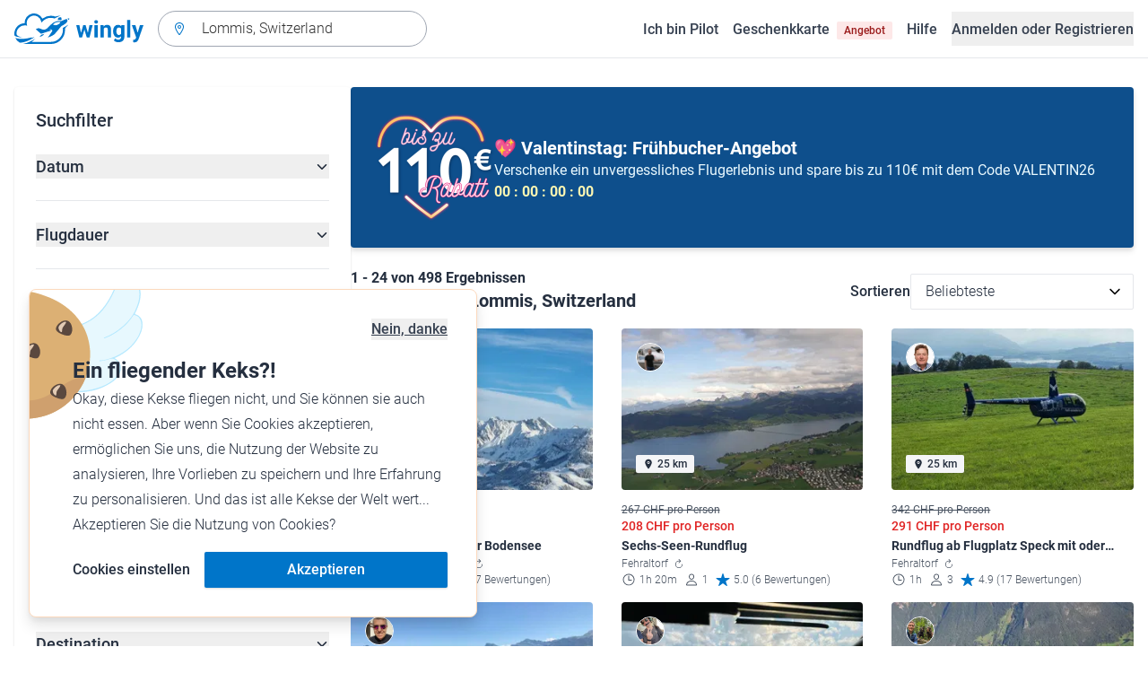

--- FILE ---
content_type: application/javascript; charset=UTF-8
request_url: https://www.wingly.io/_nuxt/a90c91b.js
body_size: 5822
content:
!function(){try{var e="undefined"!=typeof window?window:"undefined"!=typeof global?global:"undefined"!=typeof self?self:{},f=(new e.Error).stack;f&&(e._sentryDebugIds=e._sentryDebugIds||{},e._sentryDebugIds[f]="7a7dac91-484d-439a-b728-1da650bffb25",e._sentryDebugIdIdentifier="sentry-dbid-7a7dac91-484d-439a-b728-1da650bffb25")}catch(e){}}();var _global="undefined"!=typeof window?window:"undefined"!=typeof global?global:"undefined"!=typeof self?self:{};_global.SENTRY_RELEASE={id:"c9d12c8239e5e21c1a8e2cb84bd8c954ed018b23"},function(e){function f(data){for(var f,d,t=data[0],o=data[1],l=data[2],i=0,v=[];i<t.length;i++)d=t[i],Object.prototype.hasOwnProperty.call(n,d)&&n[d]&&v.push(n[d][0]),n[d]=0;for(f in o)Object.prototype.hasOwnProperty.call(o,f)&&(e[f]=o[f]);for(y&&y(data);v.length;)v.shift()();return r.push.apply(r,l||[]),c()}function c(){for(var e,i=0;i<r.length;i++){for(var f=r[i],c=!0,d=1;d<f.length;d++){var o=f[d];0!==n[o]&&(c=!1)}c&&(r.splice(i--,1),e=t(t.s=f[0]))}return e}var d={},n={638:0},r=[];function t(f){if(d[f])return d[f].exports;var c=d[f]={i:f,l:!1,exports:{}};return e[f].call(c.exports,c,c.exports,t),c.l=!0,c.exports}t.e=function(e){var f=[],c=n[e];if(0!==c)if(c)f.push(c[2]);else{var d=new Promise((function(f,d){c=n[e]=[f,d]}));f.push(c[2]=d);var r,script=document.createElement("script");script.charset="utf-8",script.timeout=120,t.nc&&script.setAttribute("nonce",t.nc),script.src=function(e){return t.p+""+{0:"eb010c6",1:"cecc2c2",2:"cada4f3",3:"5f18f4e",4:"92e657f",5:"788a549",6:"5556d0a",7:"b7c4992",8:"c7c2dc2",9:"ea1e08c",10:"7687876",11:"8924966",12:"5ee2739",13:"2d919d0",14:"a3f1158",15:"7517047",16:"3947f3e",17:"ff67a8b",18:"fdf0841",19:"66e309c",20:"c1c241c",21:"07b633d",22:"62dacd3",23:"612b382",24:"bb61694",25:"baf79b9",26:"a8c05d4",27:"905728e",28:"918b43f",29:"cc943ca",30:"8046840",31:"41eb8a7",32:"d83427a",33:"3206413",34:"03e3e0d",35:"1fbe9e8",36:"371900d",37:"bf637dc",38:"cbd8e1f",39:"b17c662",40:"3f2029e",41:"91fcf58",42:"d183cda",43:"8ed7e6b",46:"9632e0f",47:"7607fc8",48:"0145017",49:"4bd2626",50:"05ee1fb",51:"e9a71a8",52:"3a7374a",53:"d56d3a6",54:"d441c0e",55:"33b679b",56:"4a0bcb2",57:"e8534d2",58:"8ebd40b",59:"237b6c3",60:"6dac9b3",61:"0299e18",62:"9b9ae83",63:"cdc8546",64:"8f50b79",65:"b1abc5c",66:"4c862e5",67:"c3c6218",68:"394f310",69:"33b3721",70:"ff5e570",71:"b552106",72:"83b05e7",73:"77efb3e",74:"754c33c",75:"890f81b",76:"90f29b5",77:"a01fe74",78:"893ff27",79:"a831e46",80:"55409c7",81:"fcbd3e7",82:"766994e",83:"cd64df7",84:"3129ce9",85:"a8b413f",86:"904ab97",87:"fee51d0",88:"1d90251",89:"d56d23b",90:"8d69085",91:"4e15c83",92:"9ce36fb",93:"83b5fbf",94:"252ee3c",95:"e7a8f16",96:"fc775ae",97:"6d2567e",98:"93aec6e",99:"c08e3bc",100:"e9b65d6",101:"dca24e3",102:"ed81db0",103:"300f985",104:"6fbec8b",105:"a389915",106:"47bdc55",107:"51d7d1d",108:"a32c480",109:"7b66f86",110:"51dd9f0",111:"3745309",112:"a9f00ea",113:"8c327e8",114:"37ad0b4",115:"5634808",116:"3acc012",117:"41f59c8",118:"6de3c1e",119:"cac8356",120:"07c1f0e",121:"18da819",122:"b52fa23",123:"cbc6867",124:"6ac818a",125:"e6358f1",126:"75bab3c",127:"beaf10c",128:"eab19dc",129:"e2efd6e",130:"da18df5",131:"5e35fd6",132:"06593f5",133:"295b6ad",134:"a8c69e9",135:"a41da97",136:"561a3f2",137:"2439c03",138:"0e98b79",139:"f5dc91c",140:"51694f0",141:"644fb8e",142:"f93d8f0",143:"3c09486",144:"6592b2a",145:"f1c283f",146:"9149904",147:"4013417",148:"1952495",149:"bf60248",150:"08e196b",151:"cb68ec7",152:"406c52c",153:"35de224",154:"0c55f77",155:"fe020a0",156:"181616b",157:"6443961",158:"0d1bb9d",159:"fa9110a",160:"1a5a7e5",161:"c13f636",162:"6b2a14f",163:"247111f",164:"e4bfbc6",165:"bbb10d3",166:"7bc5850",167:"2aa386c",168:"3ef8b71",169:"208607e",170:"49f70df",171:"f59707c",172:"e304c1a",173:"934143a",174:"fbbc20a",175:"3d85a8e",176:"78a1fad",177:"f47a0d8",178:"66c6cfd",179:"dcdd4f1",180:"e5e4750",181:"9191c19",182:"b33addc",183:"63cbe0e",184:"64a61d6",185:"9253022",186:"562e197",187:"5936fcd",188:"d081cf3",189:"07d7b39",190:"bb34e44",191:"a7b4721",192:"0da840d",193:"bce3631",194:"e9a4f28",195:"0d82d8e",196:"5dd78b6",197:"835bc81",198:"673f1bc",199:"c18fb6b",200:"66b6e12",201:"3a46870",202:"879fea7",203:"bac8b30",204:"b7d4357",205:"395e944",206:"59e8a5c",207:"e2bea5f",208:"9eb34a4",209:"a81f6a5",210:"e9db5ed",211:"e6160a7",212:"0700a29",213:"1c70a9d",214:"e333661",215:"1e848d2",216:"c6071d6",217:"4a26dcb",218:"5360254",219:"5d56040",220:"924e825",221:"b42b110",222:"128f4dd",223:"c7cfb70",224:"94d4b3f",225:"1eaff92",226:"de8c909",227:"3b34e33",228:"d1cf5c7",229:"677ea0e",230:"b828691",231:"41af85a",232:"65abaa2",233:"674854c",234:"4f0b356",235:"0b356e0",236:"afb7585",237:"6329fea",238:"8791818",239:"526b05c",240:"6d8aa5b",241:"69d29b6",242:"08940a3",243:"f07e956",244:"3522ebb",245:"0973716",246:"6d3df70",247:"3478860",248:"a10897d",249:"b57f516",250:"b874c39",251:"0ceb2c2",252:"b1195e7",253:"63dc1e7",254:"11bba34",255:"d322a9f",256:"73daa23",257:"6721cea",258:"342cd35",259:"dd50c6a",260:"4f2e4ae",261:"8dcfbfd",262:"4aff350",263:"f3fa1f6",264:"50e5470",265:"2364633",266:"22c68e8",267:"7f452a0",268:"97a5342",269:"0301669",270:"ef33f37",271:"c6e2502",272:"d22b8b4",273:"5665263",274:"e4a4aa5",275:"8c3f889",276:"e4ad72a",277:"be71c95",278:"4ee243d",279:"aab79d3",280:"510551b",281:"d059fcc",282:"504d97d",283:"60086bb",284:"1cccf64",285:"bfe7b73",286:"5bb4aec",287:"73b6765",288:"07c3e23",289:"4c819e7",290:"67cdf9c",291:"ae295fb",292:"cbd7ee7",293:"811b8e3",294:"ff65b7f",295:"5227415",296:"9777925",297:"ca1840b",298:"47da8a3",299:"92c220b",300:"8b75328",301:"2c80935",302:"fc23edc",303:"83560e4",304:"6a86b93",305:"a514c28",306:"4c6d25b",307:"978007c",308:"e120e58",309:"1ff8073",310:"1f995eb",311:"448e653",312:"a1f4e3b",313:"da21aa3",314:"6fcaa60",315:"4e92213",316:"6e53d36",317:"db2af54",318:"ed6ac82",319:"628c3ab",320:"00717c6",321:"8a93ad2",322:"407c8e7",323:"e3f6be5",324:"f9b9b87",325:"0ddf253",326:"18a2032",327:"69772ca",328:"6c7c2ff",329:"629e9ad",330:"2770afa",331:"a9ca2fa",332:"20353eb",333:"edb8bde",334:"c901580",335:"44eb4e0",336:"2aad0ab",337:"eb8e3f8",338:"07609e7",339:"43f16c2",340:"eac71a5",341:"7bee86b",342:"3e82512",343:"cf4e161",344:"7a0710e",345:"666dc0e",346:"0ded670",347:"4b80f31",348:"604dcd9",349:"9230501",350:"3231353",351:"2794d6e",352:"38e5bab",353:"d7fb80e",354:"56f0dcb",355:"fd9c606",356:"0ebe065",357:"1550f87",358:"f965dcb",359:"f9f710b",360:"2895196",361:"3ad7c35",362:"6a5e3f6",363:"127c4c3",364:"6379dc5",365:"5fa5b1c",366:"3e750b1",367:"9a2f42b",368:"744e177",369:"024d142",370:"9733829",371:"d775946",372:"02e3ec4",373:"7337dd9",374:"eb6c3e3",375:"1b90a3c",376:"e4e4819",377:"80d374a",378:"a75faa9",379:"5560780",380:"d9c236e",381:"785c700",382:"3de6123",383:"a2be472",384:"a5f64a3",385:"207245c",386:"4a86ff8",387:"5edb5df",388:"1f233b0",389:"f2488a3",390:"22faf08",391:"c3619fd",392:"32d85f8",393:"c3a0ddc",394:"22949a8",395:"f17c7b5",396:"10f37cc",397:"add07a8",398:"f435b2a",399:"ec9773c",400:"508d8ae",401:"2fca158",402:"f9e7fea",403:"3885e30",404:"68bee94",405:"d9ff542",406:"568f314",407:"756f69e",408:"bb35fe9",409:"591a4e7",410:"49f963c",411:"ffc43a1",412:"9b02518",413:"564e265",414:"927420e",415:"bd87846",416:"1858e00",417:"85718a4",418:"85781e5",419:"fa1a845",420:"65df5e4",421:"a2b794f",422:"f3e4c08",423:"234c0b7",424:"6140c52",425:"f0e6cb8",426:"be1cf59",427:"481cc7e",428:"f2bbd6c",429:"fdddcb5",430:"267faac",431:"e3eb987",432:"0de388a",433:"3c256a2",434:"1e007bd",435:"4f7c12a",436:"cb7be95",437:"2a2c8fe",438:"50e1ef3",439:"799defd",440:"f38da55",441:"d318c35",442:"d5cba38",443:"b6a8ba0",444:"da4c56a",445:"68ea939",446:"55b68e2",447:"779f779",448:"314af23",449:"1cc2117",450:"e3fc5e1",451:"8bf397f",452:"d9862fb",453:"b4de17e",454:"df34d87",455:"ba3dc9a",456:"42e7ffe",457:"a0b07b4",458:"353b8d6",459:"7f72faa",460:"b2cbc1a",461:"5a2c7b9",462:"7447e97",463:"b570150",464:"220959a",465:"da5551d",466:"6e6b05f",467:"5e766fd",468:"b4661a4",469:"240d5f4",470:"fce3470",471:"78280b3",472:"357fbe2",473:"433ea4d",474:"105fc77",475:"785436e",476:"07520c1",477:"92cb64f",478:"8bd02f8",479:"a95af14",480:"960926b",481:"f033b96",482:"63e734a",483:"0215605",484:"8768032",485:"8dca73b",486:"33138b1",487:"415b666",488:"5ae8892",489:"c7fe5ac",490:"91340e4",491:"2581a52",492:"cb29e3d",493:"cca7444",494:"e3450ed",495:"81324c6",496:"07c3d62",497:"a0a192f",498:"3952c0c",499:"56d901b",500:"df329b5",501:"fbbdc4a",502:"b361d0f",503:"fa8486c",504:"bf2fd25",505:"65099a7",506:"50955dc",507:"4b3dd6a",508:"01df76b",509:"60794b1",510:"c0c6a46",511:"8faeab3",512:"86d81cb",513:"d2a708c",514:"8eb2a2c",515:"601592c",516:"49918f6",517:"4731499",518:"658ddd6",519:"ebe0d8a",520:"aee7ba2",521:"443e85a",522:"92c70e1",523:"ed6786e",524:"258e743",525:"fad4b1d",526:"a911de7",527:"5ed1d14",528:"77747db",529:"8608906",530:"2eae462",531:"f6736b9",532:"fc069cf",533:"9b80493",534:"f8f7dc5",535:"67a5564",536:"78cd5ee",537:"b0a937f",538:"62fe824",539:"2bb2604",540:"e9518ad",541:"842590e",542:"a8f3f9d",543:"9140afc",544:"175a555",545:"547a1c7",546:"5768eb4",547:"0bd2cde",548:"1674aab",549:"8ede370",550:"e13eabe",551:"efc70fb",552:"6256b0a",553:"379b94a",554:"ce37d86",555:"e210e10",556:"e8964ed",557:"5117668",558:"697354d",559:"98454d0",560:"32be127",561:"f51d0db",562:"5d5f8c1",563:"aa96902",564:"133215e",565:"8ffab83",566:"8e98b66",567:"d1391e9",568:"ef2dea7",569:"8c1b91a",570:"b3bf5c1",571:"cb39111",572:"4d494aa",573:"2ab14a2",574:"240e8f7",575:"e689e09",576:"e158ff6",577:"d72f307",578:"f7f2c3c",579:"3f42ede",580:"186402f",581:"1185c79",582:"6c09f9d",583:"a3d7bb8",584:"486e696",585:"f197e42",586:"c62b387",587:"84bf4ce",588:"e59da5d",589:"a126fa6",590:"e6ce0a4",591:"bd8d645",592:"485a686",593:"d1ed489",594:"0c07d75",595:"4954e1d",596:"70b63d5",597:"b63992c",598:"a25d3d6",599:"7437cce",600:"38e6523",601:"4ae9d42",602:"01feb65",603:"27e9b99",604:"0dc84b2",605:"a4cf840",606:"4e04193",607:"ff26f4c",608:"5ce1088",609:"f0fec32",610:"b4e2f20",611:"bbaec15",612:"8aec2fe",613:"4a0520d",614:"3f6a4db",615:"76f42f2",616:"c248828",617:"df2b26d",618:"93adb6d",619:"f9feaab",620:"a23295a",621:"3aa8f05",622:"b7d4787",623:"8ccf9d8",624:"009aa97",625:"6e8eff3",626:"392938d",627:"b0145b6",628:"55158f1",629:"748287d",630:"38212db",631:"0ece2c7",632:"82df24b",633:"4fa3480",634:"7b0dc3b",635:"913dfc5",636:"6b0d2b6",637:"516a6bc",640:"b6a6209",641:"35206ef",642:"ae5e088",643:"214be21",644:"667bc71",645:"839d30f",646:"b41966c",647:"116f60c",648:"92e41eb",649:"d5eaf89",650:"43edf62",651:"d5a9774",652:"a7924bc",653:"7fe8f84"}[e]+".js"}(e);var o=new Error;r=function(f){script.onerror=script.onload=null,clearTimeout(l);var c=n[e];if(0!==c){if(c){var d=f&&("load"===f.type?"missing":f.type),r=f&&f.target&&f.target.src;o.message="Loading chunk "+e+" failed.\n("+d+": "+r+")",o.name="ChunkLoadError",o.type=d,o.request=r,c[1](o)}n[e]=void 0}};var l=setTimeout((function(){r({type:"timeout",target:script})}),12e4);script.onerror=script.onload=r,document.head.appendChild(script)}return Promise.all(f)},t.m=e,t.c=d,t.d=function(e,f,c){t.o(e,f)||Object.defineProperty(e,f,{enumerable:!0,get:c})},t.r=function(e){"undefined"!=typeof Symbol&&Symbol.toStringTag&&Object.defineProperty(e,Symbol.toStringTag,{value:"Module"}),Object.defineProperty(e,"__esModule",{value:!0})},t.t=function(e,f){if(1&f&&(e=t(e)),8&f)return e;if(4&f&&"object"==typeof e&&e&&e.__esModule)return e;var c=Object.create(null);if(t.r(c),Object.defineProperty(c,"default",{enumerable:!0,value:e}),2&f&&"string"!=typeof e)for(var d in e)t.d(c,d,function(f){return e[f]}.bind(null,d));return c},t.n=function(e){var f=e&&e.__esModule?function(){return e.default}:function(){return e};return t.d(f,"a",f),f},t.o=function(object,e){return Object.prototype.hasOwnProperty.call(object,e)},t.p="/_nuxt/",t.oe=function(e){throw console.error(e),e};var o=window.webpackJsonp=window.webpackJsonp||[],l=o.push.bind(o);o.push=f,o=o.slice();for(var i=0;i<o.length;i++)f(o[i]);var y=l;c()}([]);

--- FILE ---
content_type: application/javascript; charset=UTF-8
request_url: https://www.wingly.io/_nuxt/0cdca3a.js
body_size: 107448
content:
!function(){try{var t="undefined"!=typeof window?window:"undefined"!=typeof global?global:"undefined"!=typeof self?self:{},e=(new t.Error).stack;e&&(t._sentryDebugIds=t._sentryDebugIds||{},t._sentryDebugIds[e]="d64e1ab8-59b0-447a-8311-66a52a72507b",t._sentryDebugIdIdentifier="sentry-dbid-d64e1ab8-59b0-447a-8311-66a52a72507b")}catch(t){}}();var _global="undefined"!=typeof window?window:"undefined"!=typeof global?global:"undefined"!=typeof self?self:{};_global.SENTRY_RELEASE={id:"c9d12c8239e5e21c1a8e2cb84bd8c954ed018b23"},(window.webpackJsonp=window.webpackJsonp||[]).push([[44],{0:function(t,e,n){"use strict";n.d(e,"k",(function(){return _})),n.d(e,"m",(function(){return y})),n.d(e,"l",(function(){return x})),n.d(e,"e",(function(){return k})),n.d(e,"b",(function(){return C})),n.d(e,"s",(function(){return O})),n.d(e,"g",(function(){return S})),n.d(e,"h",(function(){return P})),n.d(e,"d",(function(){return j})),n.d(e,"r",(function(){return E})),n.d(e,"j",(function(){return D})),n.d(e,"t",(function(){return I})),n.d(e,"o",(function(){return $})),n.d(e,"q",(function(){return A})),n.d(e,"f",(function(){return T})),n.d(e,"c",(function(){return M})),n.d(e,"i",(function(){return F})),n.d(e,"p",(function(){return z})),n.d(e,"a",(function(){return X})),n.d(e,"v",(function(){return W})),n.d(e,"n",(function(){return V})),n.d(e,"u",(function(){return Z}));var r=n(43),o=n(5),c=n(6),l=n(30),d=(n(38),n(39),n(19),n(68),n(86),n(20),n(44),n(116),n(60),n(71),n(22),n(78),n(216),n(25),n(26),n(17),n(16),n(7),n(409),n(47),n(70),n(59),n(49),n(607),n(72),n(209),n(117),n(55),n(3)),f=n(48);function h(t,e){var n=Object.keys(t);if(Object.getOwnPropertySymbols){var r=Object.getOwnPropertySymbols(t);e&&(r=r.filter((function(e){return Object.getOwnPropertyDescriptor(t,e).enumerable}))),n.push.apply(n,r)}return n}function m(t){for(var e=1;e<arguments.length;e++){var n=null!=arguments[e]?arguments[e]:{};e%2?h(Object(n),!0).forEach((function(e){Object(c.a)(t,e,n[e])})):Object.getOwnPropertyDescriptors?Object.defineProperties(t,Object.getOwnPropertyDescriptors(n)):h(Object(n)).forEach((function(e){Object.defineProperty(t,e,Object.getOwnPropertyDescriptor(n,e))}))}return t}function w(t,e){var n="undefined"!=typeof Symbol&&t[Symbol.iterator]||t["@@iterator"];if(!n){if(Array.isArray(t)||(n=function(t,a){if(t){if("string"==typeof t)return v(t,a);var e={}.toString.call(t).slice(8,-1);return"Object"===e&&t.constructor&&(e=t.constructor.name),"Map"===e||"Set"===e?Array.from(t):"Arguments"===e||/^(?:Ui|I)nt(?:8|16|32)(?:Clamped)?Array$/.test(e)?v(t,a):void 0}}(t))||e&&t&&"number"==typeof t.length){n&&(t=n);var r=0,o=function(){};return{s:o,n:function(){return r>=t.length?{done:!0}:{done:!1,value:t[r++]}},e:function(t){throw t},f:o}}throw new TypeError("Invalid attempt to iterate non-iterable instance.\nIn order to be iterable, non-array objects must have a [Symbol.iterator]() method.")}var c,a=!0,u=!1;return{s:function(){n=n.call(t)},n:function(){var t=n.next();return a=t.done,t},e:function(t){u=!0,c=t},f:function(){try{a||null==n.return||n.return()}finally{if(u)throw c}}}}function v(t,a){(null==a||a>t.length)&&(a=t.length);for(var e=0,n=Array(a);e<a;e++)n[e]=t[e];return n}function _(t){d.default.config.errorHandler&&d.default.config.errorHandler(t)}function y(t){return t.then((function(t){return t.default||t}))}function x(t){return t.$options&&"function"==typeof t.$options.fetch&&!t.$options.fetch.length}function k(t){var e,n=arguments.length>1&&void 0!==arguments[1]?arguments[1]:[],r=w(t.$children||[]);try{for(r.s();!(e=r.n()).done;){var o=e.value;o.$fetch&&n.push(o),o.$children&&k(o,n)}}catch(t){r.e(t)}finally{r.f()}return n}function C(t,e){if(e||!t.options.__hasNuxtData){var n=t.options._originDataFn||t.options.data||function(){return{}};t.options._originDataFn=n,t.options.data=function(){var data=n.call(this,this);return this.$ssrContext&&(e=this.$ssrContext.asyncData[t.cid]),m(m({},data),e)},t.options.__hasNuxtData=!0,t._Ctor&&t._Ctor.options&&(t._Ctor.options.data=t.options.data)}}function O(t){return t.options&&t._Ctor===t||(t.options?(t._Ctor=t,t.extendOptions=t.options):(t=d.default.extend(t))._Ctor=t,!t.options.name&&t.options.__file&&(t.options.name=t.options.__file)),t}function S(t){var e=arguments.length>1&&void 0!==arguments[1]&&arguments[1],n=arguments.length>2&&void 0!==arguments[2]?arguments[2]:"components";return Array.prototype.concat.apply([],t.matched.map((function(t,r){return Object.keys(t[n]).map((function(o){return e&&e.push(r),t[n][o]}))})))}function P(t){return S(t,arguments.length>1&&void 0!==arguments[1]&&arguments[1],"instances")}function j(t,e){return Array.prototype.concat.apply([],t.matched.map((function(t,n){return Object.keys(t.components).reduce((function(r,o){return t.components[o]?r.push(e(t.components[o],t.instances[o],t,o,n)):delete t.components[o],r}),[])})))}function E(t,e){return Promise.all(j(t,function(){var t=Object(o.a)(regeneratorRuntime.mark((function t(n,r,o,c){var l,d;return regeneratorRuntime.wrap((function(t){for(;;)switch(t.prev=t.next){case 0:if("function"!=typeof n||n.options){t.next=11;break}return t.prev=1,t.next=4,n();case 4:n=t.sent,t.next=11;break;case 7:if(t.prev=7,t.t0=t.catch(1),t.t0&&"ChunkLoadError"===t.t0.name&&"undefined"!=typeof window&&window.sessionStorage){l=Date.now();try{(!(d=parseInt(window.sessionStorage.getItem("nuxt-reload")))||d+6e4<l)&&(window.sessionStorage.setItem("nuxt-reload",l),window.location.reload(!0))}catch(t){}}throw t.t0;case 11:return o.components[c]=n=O(n),t.abrupt("return","function"==typeof e?e(n,r,o,c):n);case 13:case"end":return t.stop()}}),t,null,[[1,7]])})));return function(e,n,r,o){return t.apply(this,arguments)}}()))}function D(t){return L.apply(this,arguments)}function L(){return(L=Object(o.a)(regeneratorRuntime.mark((function t(e){return regeneratorRuntime.wrap((function(t){for(;;)switch(t.prev=t.next){case 0:if(e){t.next=2;break}return t.abrupt("return");case 2:return t.next=4,E(e);case 4:return t.abrupt("return",m(m({},e),{},{meta:S(e).map((function(t,n){return m(m({},t.options.meta),(e.matched[n]||{}).meta)}))}));case 5:case"end":return t.stop()}}),t)})))).apply(this,arguments)}function I(t,e){return R.apply(this,arguments)}function R(){return(R=Object(o.a)(regeneratorRuntime.mark((function t(e,n){var o,c,d,h;return regeneratorRuntime.wrap((function(t){for(;;)switch(t.prev=t.next){case 0:return e.context||(e.context={isStatic:!1,isDev:!1,isHMR:!1,app:e,store:e.store,payload:n.payload,error:n.error,base:e.router.options.base,env:{}},n.req&&(e.context.req=n.req),n.res&&(e.context.res=n.res),n.ssrContext&&(e.context.ssrContext=n.ssrContext),e.context.redirect=function(t,path,n){if(t){e.context._redirected=!0;var o=Object(r.a)(path);if("number"==typeof t||"undefined"!==o&&"object"!==o||(n=path||{},path=t,o=Object(r.a)(path),t=302),"object"===o&&(path=e.router.resolve(path).route.fullPath),!/(^[.]{1,2}\/)|(^\/(?!\/))/.test(path))throw path=Object(f.j)(path,n),window.location.assign(path),new Error("ERR_REDIRECT");e.context.next({path:path,query:n,status:t})}},e.context.nuxtState=window.__NUXT__),t.next=3,Promise.all([D(n.route),D(n.from)]);case 3:o=t.sent,c=Object(l.a)(o,2),d=c[0],h=c[1],n.route&&(e.context.route=d),n.from&&(e.context.from=h),n.error&&(e.context.error=n.error),e.context.next=n.next,e.context._redirected=!1,e.context._errored=!1,e.context.isHMR=!1,e.context.params=e.context.route.params||{},e.context.query=e.context.route.query||{};case 16:case"end":return t.stop()}}),t)})))).apply(this,arguments)}function $(t,e,n){return!t.length||e._redirected||e._errored||n&&n.aborted?Promise.resolve():A(t[0],e).then((function(){return $(t.slice(1),e,n)}))}function A(t,e){var n;return(n=2===t.length?new Promise((function(n){t(e,(function(t,data){t&&e.error(t),n(data=data||{})}))})):t(e))&&n instanceof Promise&&"function"==typeof n.then?n:Promise.resolve(n)}function T(base,t){if("hash"===t)return window.location.hash.replace(/^#\//,"");base=decodeURI(base).slice(0,-1);var path=decodeURI(window.location.pathname);base&&path.startsWith(base)&&(path=path.slice(base.length));var e=(path||"/")+window.location.search+window.location.hash;return Object(f.g)(e)}function M(t,e){return function(t,e){for(var n=new Array(t.length),i=0;i<t.length;i++)"object"===Object(r.a)(t[i])&&(n[i]=new RegExp("^(?:"+t[i].pattern+")$",G(e)));return function(e,r){for(var path="",data=e||{},o=(r||{}).pretty?B:encodeURIComponent,c=0;c<t.length;c++){var l=t[c];if("string"!=typeof l){var d=data[l.name||"pathMatch"],f=void 0;if(null==d){if(l.optional){l.partial&&(path+=l.prefix);continue}throw new TypeError('Expected "'+l.name+'" to be defined')}if(Array.isArray(d)){if(!l.repeat)throw new TypeError('Expected "'+l.name+'" to not repeat, but received `'+JSON.stringify(d)+"`");if(0===d.length){if(l.optional)continue;throw new TypeError('Expected "'+l.name+'" to not be empty')}for(var h=0;h<d.length;h++){if(f=o(d[h]),!n[c].test(f))throw new TypeError('Expected all "'+l.name+'" to match "'+l.pattern+'", but received `'+JSON.stringify(f)+"`");path+=(0===h?l.prefix:l.delimiter)+f}}else{if(f=l.asterisk?U(d):o(d),!n[c].test(f))throw new TypeError('Expected "'+l.name+'" to match "'+l.pattern+'", but received "'+f+'"');path+=l.prefix+f}}else path+=l}return path}}(function(t,e){var n,r=[],o=0,c=0,path="",l=e&&e.delimiter||"/";for(;null!=(n=N.exec(t));){var d=n[0],f=n[1],h=n.index;if(path+=t.slice(c,h),c=h+d.length,f)path+=f[1];else{var m=t[c],w=n[2],v=n[3],_=n[4],y=n[5],x=n[6],k=n[7];path&&(r.push(path),path="");var C=null!=w&&null!=m&&m!==w,O="+"===x||"*"===x,S="?"===x||"*"===x,P=n[2]||l,pattern=_||y;r.push({name:v||o++,prefix:w||"",delimiter:P,optional:S,repeat:O,partial:C,asterisk:Boolean(k),pattern:pattern?Y(pattern):k?".*":"[^"+H(P)+"]+?"})}}c<t.length&&(path+=t.substr(c));path&&r.push(path);return r}(t,e),e)}function F(t,e){var n={},r=m(m({},t),e);for(var o in r)String(t[o])!==String(e[o])&&(n[o]=!0);return n}function z(t){var e;if(t.message||"string"==typeof t)e=t.message||t;else try{e=JSON.stringify(t,null,2)}catch(n){e="[".concat(t.constructor.name,"]")}return m(m({},t),{},{message:e,statusCode:t.statusCode||t.status||t.response&&t.response.status||500})}window.onNuxtReadyCbs=[],window.onNuxtReady=function(t){window.onNuxtReadyCbs.push(t)};var N=new RegExp(["(\\\\.)","([\\/.])?(?:(?:\\:(\\w+)(?:\\(((?:\\\\.|[^\\\\()])+)\\))?|\\(((?:\\\\.|[^\\\\()])+)\\))([+*?])?|(\\*))"].join("|"),"g");function B(t,e){var n=e?/[?#]/g:/[/?#]/g;return encodeURI(t).replace(n,(function(t){return"%"+t.charCodeAt(0).toString(16).toUpperCase()}))}function U(t){return B(t,!0)}function H(t){return t.replace(/([.+*?=^!:${}()[\]|/\\])/g,"\\$1")}function Y(t){return t.replace(/([=!:$/()])/g,"\\$1")}function G(t){return t&&t.sensitive?"":"i"}function X(t,e,n){t.$options[e]||(t.$options[e]=[]),t.$options[e].includes(n)||t.$options[e].push(n)}var W=f.f,V=(f.k,f.e);function Z(t){try{window.history.scrollRestoration=t}catch(t){}}},113:function(t,e,n){"use strict";n.d(e,"b",(function(){return eb})),n.d(e,"a",(function(){return Me}));var r={};n.r(r),n.d(r,"AboutUsCompanyMetricsList",(function(){return kn})),n.d(r,"AboutUsYoutubeVideo",(function(){return Cn})),n.d(r,"AircraftBrandListItem",(function(){return On})),n.d(r,"AircraftBrandsList",(function(){return Sn})),n.d(r,"AccountLayout",(function(){return Pn})),n.d(r,"AuthAuthenticateWithOAuth",(function(){return jn})),n.d(r,"AuthEmailAccount",(function(){return En})),n.d(r,"AuthEmailRegisterForm",(function(){return Dn})),n.d(r,"AuthFacebookAccount",(function(){return Ln})),n.d(r,"AuthFacebookRegisterForm",(function(){return In})),n.d(r,"AuthForm",(function(){return Rn})),n.d(r,"AuthGoogleAccount",(function(){return $n})),n.d(r,"AuthGoogleRegisterForm",(function(){return An})),n.d(r,"AuthLoginOrRegister",(function(){return Tn})),n.d(r,"AuthModal",(function(){return Mn})),n.d(r,"AuthPasswordCreateForm",(function(){return Fn})),n.d(r,"AuthPasswordEmailForm",(function(){return zn})),n.d(r,"AuthPasswordResetForm",(function(){return Nn})),n.d(r,"AuthView",(function(){return Bn})),n.d(r,"BookingsCancelHandoverModal",(function(){return qn})),n.d(r,"BookingsHandoverAcceptModal",(function(){return Un})),n.d(r,"BookingsHandoverCreateFromGiftSection",(function(){return Hn})),n.d(r,"BookingsHandoverDetailSection",(function(){return Yn})),n.d(r,"BookingsHandoverEditAirfieldsModal",(function(){return Gn})),n.d(r,"BookingsHandoverEditDatesModal",(function(){return Xn})),n.d(r,"BookingsHandoverEditRefundDateModal",(function(){return Wn})),n.d(r,"CareersJobOffersList",(function(){return Vn})),n.d(r,"CockpitLockedPageSection",(function(){return Zn})),n.d(r,"CommercialOperatorsCompanyMetricsList",(function(){return Kn})),n.d(r,"CommercialOperatorsFaqList",(function(){return Qn})),n.d(r,"CommercialOperatorsLeadForm",(function(){return Jn})),n.d(r,"ContactUsUserInquiryForm",(function(){return er})),n.d(r,"DashboardFfaAirclubsCard",(function(){return nr})),n.d(r,"DashboardNewsItem",(function(){return rr})),n.d(r,"DashboardOnboard",(function(){return or})),n.d(r,"DashboardPilotOnboardingCard",(function(){return ar})),n.d(r,"DashboardPilotStatistics",(function(){return ir})),n.d(r,"DashboardUpcomingBookedFlightsListItem",(function(){return cr})),n.d(r,"DashboardUpcomingBookingsListItem",(function(){return sr})),n.d(r,"EventsContent",(function(){return ur})),n.d(r,"EventsInformationList",(function(){return lr})),n.d(r,"EventsLocationDetails",(function(){return dr})),n.d(r,"EventsMediaGallery",(function(){return fr})),n.d(r,"EventsParticipantsList",(function(){return pr})),n.d(r,"EventsSponsorsList",(function(){return mr})),n.d(r,"FaqList",(function(){return gr})),n.d(r,"GiftCardsChooseGift",(function(){return wr})),n.d(r,"GiftCardsClaimCodeForm",(function(){return vr})),n.d(r,"GiftCardsClaimFaqList",(function(){return _r})),n.d(r,"GiftCardsFaqList",(function(){return yr})),n.d(r,"GiftCardsHowItWorksList",(function(){return xr})),n.d(r,"GiftCardsInquiryButton",(function(){return kr})),n.d(r,"GiftCardsRedeemBanner",(function(){return Cr})),n.d(r,"GiftCardsReviews",(function(){return Or})),n.d(r,"GiftCardsSellingPointsList",(function(){return Sr})),n.d(r,"HomeBestSellingExcursionFlights",(function(){return Pr})),n.d(r,"HomeBestSellingSightseeingFlights",(function(){return jr})),n.d(r,"HomeCommercialAndPrivateFlights",(function(){return Er})),n.d(r,"HomeCompanyMetricsList",(function(){return Dr})),n.d(r,"HomeCosmicPlaces",(function(){return Lr})),n.d(r,"HomeGiftCardBanner",(function(){return Ir})),n.d(r,"HomeHowItWorksSteps",(function(){return Rr})),n.d(r,"HomeMediaList",(function(){return $r})),n.d(r,"HomeReviews",(function(){return Ar})),n.d(r,"HomeSearchForm",(function(){return Tr})),n.d(r,"HomeUniqueSellingPoints",(function(){return Mr})),n.d(r,"InsuranceFaqList",(function(){return Fr})),n.d(r,"JoinPilotsCalculatorSection",(function(){return zr})),n.d(r,"JoinPilotsComplianceSection",(function(){return Nr})),n.d(r,"JoinPilotsContactSection",(function(){return Br})),n.d(r,"JoinPilotsFFASection",(function(){return qr})),n.d(r,"JoinPilotsFaqSection",(function(){return Ur})),n.d(r,"JoinPilotsFillerQuoteSection",(function(){return Hr})),n.d(r,"JoinPilotsGetStartedSection",(function(){return Yr})),n.d(r,"JoinPilotsHeaderSection",(function(){return Gr})),n.d(r,"JoinPilotsHowItWorksSection",(function(){return Xr})),n.d(r,"JoinPilotsInsuranceSection",(function(){return Wr})),n.d(r,"JoinPilotsMapSection",(function(){return Vr})),n.d(r,"JoinPilotsMetricsSection",(function(){return Zr})),n.d(r,"JoinPilotsScheduleCallModal",(function(){return Kr})),n.d(r,"JoinPilotsStickyBanner",(function(){return Qr})),n.d(r,"JoinPilotsTestimonialsModal",(function(){return Jr})),n.d(r,"JoinPilotsTestimonialsSection",(function(){return to})),n.d(r,"JoinPilotsTrustPilotSection",(function(){return eo})),n.d(r,"LayoutsCookieConsent",(function(){return no})),n.d(r,"LayoutsCurrencyMenu",(function(){return ro})),n.d(r,"LayoutsFooter",(function(){return oo})),n.d(r,"LayoutsHeader",(function(){return ao})),n.d(r,"LayoutsLanguageAndRegionMenu",(function(){return io})),n.d(r,"LayoutsNavBar",(function(){return co})),n.d(r,"LayoutsNavbarApp",(function(){return so})),n.d(r,"LayoutsNavbarGuest",(function(){return uo})),n.d(r,"LayoutsSearchApp",(function(){return lo})),n.d(r,"LayoutsWizard",(function(){return fo})),n.d(r,"LegalNoticeContactInformation",(function(){return po})),n.d(r,"OnboardingExitModal",(function(){return ho})),n.d(r,"OrdersIndexCard",(function(){return mo})),n.d(r,"OrdersProductDetails",(function(){return go})),n.d(r,"OrdersSummaryCard",(function(){return bo})),n.d(r,"PlacesFlightCard",(function(){return wo})),n.d(r,"PlanetAndClimateAirportsMap",(function(){return vo})),n.d(r,"PressMentionsList",(function(){return _o})),n.d(r,"PressReleasesList",(function(){return yo})),n.d(r,"PressResourcesList",(function(){return xo})),n.d(r,"ReviewsList",(function(){return ko})),n.d(r,"ReviewsListItem",(function(){return Co})),n.d(r,"SafetyAndTrustLegalInformation",(function(){return Oo})),n.d(r,"SharedAddressSearch",(function(){return So})),n.d(r,"SharedAnimatedSkyBackground",(function(){return Po})),n.d(r,"SharedConfirmationModal",(function(){return jo})),n.d(r,"SharedCostBreakdownModal",(function(){return Eo})),n.d(r,"SharedDurationSelect",(function(){return Do})),n.d(r,"SharedFadeUpAnimatedWrapper",(function(){return Lo})),n.d(r,"SharedFaqList",(function(){return Io})),n.d(r,"SharedFfaInformationalModal",(function(){return Ro})),n.d(r,"SharedFfaLogo",(function(){return $o})),n.d(r,"SharedFfaUpdateLicenseForm",(function(){return Ao})),n.d(r,"SharedFfaVerifyAirclubForm",(function(){return To})),n.d(r,"SharedFlightCard",(function(){return Mo})),n.d(r,"SharedFlightCardCarousel",(function(){return Fo})),n.d(r,"SharedFlightLogModal",(function(){return zo})),n.d(r,"SharedGiftCardsAddCustomMessage",(function(){return No})),n.d(r,"SharedGiftCardsOptionsFeatureBreakdownList",(function(){return Bo})),n.d(r,"SharedGiftCardsSelectDenominationForm",(function(){return qo})),n.d(r,"SharedGiftcardImagesGallery",(function(){return Uo})),n.d(r,"SharedHeroWithBackgroundImage",(function(){return Ho})),n.d(r,"SharedLocalContent",(function(){return Yo})),n.d(r,"SharedMediaCollection",(function(){return Go})),n.d(r,"SharedPaypalButton",(function(){return Xo})),n.d(r,"SharedPopularCities",(function(){return Wo})),n.d(r,"SharedPriceSlider",(function(){return Vo})),n.d(r,"SharedSearchForm",(function(){return Zo})),n.d(r,"SharedShowMoreMenu",(function(){return Ko})),n.d(r,"SharedSimpleCenteredModal",(function(){return Qo})),n.d(r,"SharedSlideOver",(function(){return Jo})),n.d(r,"SharedSocialMediaShareModal",(function(){return ta})),n.d(r,"SharedSyncCalendarModal",(function(){return ea})),n.d(r,"SharedTestimonial",(function(){return na})),n.d(r,"SharedTestimonialContent",(function(){return ra})),n.d(r,"SharedTestimonialImage",(function(){return oa})),n.d(r,"SharedToggleMore",(function(){return aa})),n.d(r,"SharedTrustpilotWidget",(function(){return ia})),n.d(r,"SharedUsefulLink",(function(){return ca})),n.d(r,"TeamMembersList",(function(){return sa})),n.d(r,"ThreadsAttachedFlightCard",(function(){return ua})),n.d(r,"ThreadsFilterForm",(function(){return la})),n.d(r,"ThreadsListItem",(function(){return da})),n.d(r,"ThreadsMessage",(function(){return fa})),n.d(r,"ThreadsMessageForm",(function(){return pa})),n.d(r,"ThreadsScheduledFlightListItem",(function(){return ha})),n.d(r,"ThreadsListItemActions",(function(){return ma})),n.d(r,"WelcomeWizardPassengerEmailVerificationStep",(function(){return ga})),n.d(r,"WelcomeWizardPassengerOpeningStep",(function(){return ba})),n.d(r,"WelcomeWizardPassengerSafetyStep",(function(){return wa})),n.d(r,"WelcomeWizardPilotCostsFaq",(function(){return va})),n.d(r,"WelcomeWizardPilotCostsStep",(function(){return _a})),n.d(r,"WelcomeWizardPilotOpeningStep",(function(){return ya})),n.d(r,"WelcomeWizardPilotPhoneNumberVerificationStep",(function(){return xa})),n.d(r,"WelcomeWizardPilotSafetyStep",(function(){return ka})),n.d(r,"WelcomeWizard",(function(){return Ca})),n.d(r,"AircraftBrandModelListItem",(function(){return Oa})),n.d(r,"AircraftBrandModelsList",(function(){return Sa})),n.d(r,"AccountBankAccountAddress",(function(){return Pa})),n.d(r,"AccountBankAccountConfirmInformation",(function(){return ja})),n.d(r,"AccountBankAccountCurrency",(function(){return Ea})),n.d(r,"AccountBankAccountInformation",(function(){return Da})),n.d(r,"AccountGiftCardsList",(function(){return La})),n.d(r,"AccountIdentityProofConfirmInformation",(function(){return Ia})),n.d(r,"AccountIdentityProofInformation",(function(){return Ra})),n.d(r,"AccountIdentityProofUploadDocuments",(function(){return $a})),n.d(r,"AccountLicenseConfirmInformation",(function(){return Aa})),n.d(r,"AccountLicenseInformation",(function(){return Ta})),n.d(r,"AccountLicenseUploadDocuments",(function(){return Ma})),n.d(r,"AccountMedicalConfirmInformation",(function(){return Fa})),n.d(r,"AccountMedicalExpiryDate",(function(){return za})),n.d(r,"AccountMedicalUploadDocuments",(function(){return Na})),n.d(r,"AccountNotificationsUpdateSettingsCard",(function(){return Ba})),n.d(r,"AccountPaymentsBankAccountCard",(function(){return qa})),n.d(r,"AccountPaymentsUpdateBillingAddressCard",(function(){return Ua})),n.d(r,"AccountPersonalInfoIdentityProofCard",(function(){return Ha})),n.d(r,"AccountPersonalInfoUpdateAvatarField",(function(){return Ya})),n.d(r,"AccountPersonalInfoUpdateEmailCard",(function(){return Ga})),n.d(r,"AccountPersonalInfoUpdateLanguageCard",(function(){return Xa})),n.d(r,"AccountPersonalInfoUpdatePersonalInfoCard",(function(){return Wa})),n.d(r,"AccountPersonalInfoUpdatePhoneNumberCard",(function(){return Va})),n.d(r,"AccountPersonalInfoUpdatePhoneNumberForm",(function(){return Za})),n.d(r,"AccountPersonalInfoUpdateProfilePhotoCard",(function(){return Ka})),n.d(r,"AccountPersonalInfoVerifyPhoneNumberForm",(function(){return Qa})),n.d(r,"AccountPilotInfoLicensesCard",(function(){return Ja})),n.d(r,"AccountPilotInfoMedicalCard",(function(){return ti})),n.d(r,"AccountPilotInfoUpdateFfaAirclubsCard",(function(){return ei})),n.d(r,"AccountPilotInfoUpdateFlyingHoursCard",(function(){return ni})),n.d(r,"AccountPilotInfoUpdateHomebasesCard",(function(){return ri})),n.d(r,"AccountPilotInfoUpdateQualificationsCard",(function(){return oi})),n.d(r,"AccountSecurityDeleteAccountCard",(function(){return ai})),n.d(r,"AccountSecurityDisconnectFacebookCard",(function(){return ii})),n.d(r,"AccountSecurityDisconnectFacebookModal",(function(){return ci})),n.d(r,"AccountSecurityDisconnectGoogleCard",(function(){return si})),n.d(r,"AccountSecurityDisconnectGoogleModal",(function(){return ui})),n.d(r,"AccountSecurityGdprExportCard",(function(){return di})),n.d(r,"AccountSecurityUpdatePasswordCard",(function(){return fi})),n.d(r,"B2bSalesFlightsCountryOffers",(function(){return pi})),n.d(r,"B2bSalesFlightsReviews",(function(){return hi})),n.d(r,"B2bSalesGiftCardsLeadForm",(function(){return mi})),n.d(r,"BookingsCreateHandoverFromGiftModal",(function(){return gi})),n.d(r,"BookingsRefuseHandoverModal",(function(){return bi})),n.d(r,"BookingsRequestsFilterModal",(function(){return wi})),n.d(r,"BookingsRequestsListItem",(function(){return vi})),n.d(r,"BookingsScheduledFilterModal",(function(){return _i})),n.d(r,"BookingsScheduledListItem",(function(){return yi})),n.d(r,"BookingsScheduledRequestCard",(function(){return xi})),n.d(r,"CockpitAircraftCreateAircraftModal",(function(){return ki})),n.d(r,"CockpitAircraftFfaModal",(function(){return Ci})),n.d(r,"CockpitAircraftInformationStep",(function(){return Oi})),n.d(r,"CockpitAircraftInformationStepOverview",(function(){return Si})),n.d(r,"CockpitAircraftListItem",(function(){return Pi})),n.d(r,"CockpitAircraftModelAutocomplete",(function(){return ji})),n.d(r,"CockpitAircraftModelStep",(function(){return Ei})),n.d(r,"CockpitAircraftModelStepOverview",(function(){return Di})),n.d(r,"CockpitAircraftOverviewStep",(function(){return Li})),n.d(r,"CockpitAircraftOwnerStep",(function(){return Ii})),n.d(r,"CockpitAircraftOwnerStepOverview",(function(){return Ri})),n.d(r,"CockpitAircraftPhotosStep",(function(){return $i})),n.d(r,"CockpitAircraftPhotosStepOverview",(function(){return Ai})),n.d(r,"CockpitCalendarBookedFlightDetails",(function(){return Ti})),n.d(r,"CockpitCalendarBookedFlightListItem",(function(){return Mi})),n.d(r,"CockpitCalendarBookedFlights",(function(){return Fi})),n.d(r,"CockpitCalendarBulkDeleteEventsModal",(function(){return zi})),n.d(r,"CockpitCalendarDatePicker",(function(){return Ni})),n.d(r,"CockpitCalendarDatePickerField",(function(){return Bi})),n.d(r,"CockpitCalendarDeleteRecurringEventModal",(function(){return qi})),n.d(r,"CockpitCalendarDeleteSingleDayEventModal",(function(){return Ui})),n.d(r,"CockpitCalendarEventListItem",(function(){return Hi})),n.d(r,"CockpitCalendarFilterModal",(function(){return Yi})),n.d(r,"CockpitCalendarFlightCheckboxGroup",(function(){return Gi})),n.d(r,"CockpitCalendarHandleOverlapsModal",(function(){return Xi})),n.d(r,"CockpitCalendarScheduleEvent",(function(){return Wi})),n.d(r,"CockpitCalendarScheduleEventForm",(function(){return Vi})),n.d(r,"CockpitCalendarScheduledFlights",(function(){return Zi})),n.d(r,"CockpitCalendarSelectFlightsForm",(function(){return Ki})),n.d(r,"CockpitCalendarSelectedEventDetails",(function(){return Qi})),n.d(r,"CockpitCalendarWeekdaySelect",(function(){return Ji})),n.d(r,"CockpitHandoverAircraftTypeFilter",(function(){return tc})),n.d(r,"CockpitHandoverAvailabilitiesModal",(function(){return ec})),n.d(r,"CockpitHandoverBudgetModal",(function(){return nc})),n.d(r,"CockpitHandoverDatesFilter",(function(){return rc})),n.d(r,"CockpitHandoverDepartureFilter",(function(){return oc})),n.d(r,"CockpitHandoverFilterForm",(function(){return ac})),n.d(r,"CockpitHandoverItemCard",(function(){return ic})),n.d(r,"CockpitHandoverMissingDocumentsModal",(function(){return cc})),n.d(r,"CockpitHandoverOnboardingModal",(function(){return sc})),n.d(r,"CockpitHandoverPassengerCapacityFilter",(function(){return uc})),n.d(r,"CockpitHandoverPassengersModal",(function(){return lc})),n.d(r,"CockpitHandoverPilotOnboardingModal",(function(){return dc})),n.d(r,"CockpitHandoverPreferencesModal",(function(){return fc})),n.d(r,"CockpitHandoverPreviousFlightModal",(function(){return pc})),n.d(r,"CockpitHandoverProposalDetailsModal",(function(){return hc})),n.d(r,"CockpitHandoverTabAnsweredRequests",(function(){return mc})),n.d(r,"CockpitHandoverTabNewRequests",(function(){return gc})),n.d(r,"CockpitHandoverTripTypeFilter",(function(){return bc})),n.d(r,"FlightsDetailAboutPilot",(function(){return wc})),n.d(r,"FlightsDetailAircraft",(function(){return vc})),n.d(r,"FlightsDetailBookingForm",(function(){return _c})),n.d(r,"FlightsDetailCostBreakDownModal",(function(){return yc})),n.d(r,"FlightsDetailDescription",(function(){return xc})),n.d(r,"FlightsDetailFaqList",(function(){return kc})),n.d(r,"FlightsDetailFlightPlan",(function(){return Cc})),n.d(r,"FlightsDetailGiftFlightBanner",(function(){return Oc})),n.d(r,"FlightsDetailGiftFlightModal",(function(){return Sc})),n.d(r,"FlightsDetailHandoverReminderModal",(function(){return Pc})),n.d(r,"FlightsDetailHero",(function(){return jc})),n.d(r,"FlightsDetailImageGalleryModal",(function(){return Ec})),n.d(r,"FlightsDetailInsurance",(function(){return Dc})),n.d(r,"FlightsDetailReportButton",(function(){return Lc})),n.d(r,"FlightsDetailReviews",(function(){return Ic})),n.d(r,"FlightsDetailSamePilotFlights",(function(){return Rc})),n.d(r,"FlightsDetailSimilarFlights",(function(){return $c})),n.d(r,"FlightsDetailSummary",(function(){return Ac})),n.d(r,"FlightsDetailThingsToKnow",(function(){return Tc})),n.d(r,"FlightsDetailTimeslotsModal",(function(){return Mc})),n.d(r,"FlightsSearchAircraftTypeFilter",(function(){return Fc})),n.d(r,"FlightsSearchCategoriesFilter",(function(){return zc})),n.d(r,"FlightsSearchCosmicCard",(function(){return Nc})),n.d(r,"FlightsSearchDatesFilter",(function(){return Bc})),n.d(r,"FlightsSearchDepartureFilter",(function(){return qc})),n.d(r,"FlightsSearchDestinationFilter",(function(){return Uc})),n.d(r,"FlightsSearchDisclosureFilterWrapper",(function(){return Hc})),n.d(r,"FlightsSearchDurationFilter",(function(){return Yc})),n.d(r,"FlightsSearchFilterForm",(function(){return Gc})),n.d(r,"FlightsSearchFilterModal",(function(){return Xc})),n.d(r,"FlightsSearchFlightCard",(function(){return Wc})),n.d(r,"FlightsSearchHeaderSection",(function(){return Vc})),n.d(r,"FlightsSearchKeywordFilter",(function(){return Zc})),n.d(r,"FlightsSearchPassengerCapacityFilter",(function(){return Kc})),n.d(r,"FlightsSearchPriceFilter",(function(){return Qc})),n.d(r,"FlightsSearchPromotionsContent",(function(){return Jc})),n.d(r,"FlightsSearchRebookingBanner",(function(){return ts})),n.d(r,"FlightsSearchResultsSection",(function(){return es})),n.d(r,"FlightsSearchScrollingFilterButton",(function(){return ns})),n.d(r,"FlightsSearchSortBySelect",(function(){return rs})),n.d(r,"FlightsSearchTripTypeFilter",(function(){return os})),n.d(r,"GiftCardsCheckoutAuthenticate",(function(){return as})),n.d(r,"GiftCardsCheckoutDeliveryDetails",(function(){return is})),n.d(r,"GiftCardsCheckoutDesktopSummary",(function(){return cs})),n.d(r,"GiftCardsCheckoutDigitalDeliveryDetails",(function(){return ss})),n.d(r,"GiftCardsCheckoutMobileSummary",(function(){return us})),n.d(r,"GiftCardsCheckoutPremiumDeliveryDetails",(function(){return ls})),n.d(r,"GiftCardsCheckoutSelectPaymentMethod",(function(){return ds})),n.d(r,"GiftCardsCheckoutSteps",(function(){return fs})),n.d(r,"GiftCardsCheckoutSummary",(function(){return ps})),n.d(r,"GiftCardsCheckoutVoucherModal",(function(){return hs})),n.d(r,"GiftCardsCouplesBestSellingExcursionFlights",(function(){return ms})),n.d(r,"GiftCardsCouplesBestSellingSightseeingFlights",(function(){return gs})),n.d(r,"GiftCardsCouplesCompanyMetricsList",(function(){return bs})),n.d(r,"GiftCardsCouplesTestimonial",(function(){return ws})),n.d(r,"GiftCardsCouplesUseCases",(function(){return vs})),n.d(r,"OnboardingCertificationsMedicalCertificateStep",(function(){return _s})),n.d(r,"OnboardingCertificationsPilotLisenceStep",(function(){return ys})),n.d(r,"OnboardingCertificationsStepNavigation",(function(){return xs})),n.d(r,"OnboardingFlightAdvanceNoticePeriodStep",(function(){return ks})),n.d(r,"OnboardingFlightAircraftStep",(function(){return Cs})),n.d(r,"OnboardingFlightAircraftStepOverview",(function(){return Os})),n.d(r,"OnboardingFlightAvailabilitiesStep",(function(){return Ss})),n.d(r,"OnboardingFlightAvailabilitiesStepOverview",(function(){return Ps})),n.d(r,"OnboardingFlightCostsAndSeatsStep",(function(){return js})),n.d(r,"OnboardingFlightCostsAndSeatsStepOverview",(function(){return Es})),n.d(r,"OnboardingFlightDescriptionExamplesModal",(function(){return Ds})),n.d(r,"OnboardingFlightDescriptionStep",(function(){return Ls})),n.d(r,"OnboardingFlightDescriptionStepOverview",(function(){return Is})),n.d(r,"OnboardingFlightDisclosureHelper",(function(){return Rs})),n.d(r,"OnboardingFlightDurationStep",(function(){return $s})),n.d(r,"OnboardingFlightOverviewStep",(function(){return As})),n.d(r,"OnboardingFlightPhotosAircraftStep",(function(){return Ts})),n.d(r,"OnboardingFlightPhotosAircraftStepOverview",(function(){return Ms})),n.d(r,"OnboardingFlightPhotosFlightStep",(function(){return Fs})),n.d(r,"OnboardingFlightPhotosFlightStepOverview",(function(){return zs})),n.d(r,"OnboardingFlightPriceStep",(function(){return Ns})),n.d(r,"OnboardingFlightRouteExamplesModal",(function(){return Bs})),n.d(r,"OnboardingFlightRouteStep",(function(){return qs})),n.d(r,"OnboardingFlightRouteStepOverview",(function(){return Us})),n.d(r,"OnboardingFlightStepNavigation",(function(){return Hs})),n.d(r,"OnboardingFlightTripTypeStep",(function(){return Ys})),n.d(r,"OnboardingFlightTripTypeStepOverview",(function(){return Gs})),n.d(r,"SharedBotPressChatBot",(function(){return Xs})),n.d(r,"SharedBotPressChatBotWrapper",(function(){return Ws})),n.d(r,"OnboardingPilotAircraftOwnership",(function(){return Vs})),n.d(r,"OnboardingPilotAirfield",(function(){return Zs})),n.d(r,"OnboardingPilotFfaRegistration",(function(){return Ks})),n.d(r,"OnboardingPilotFlyingGoal",(function(){return Qs})),n.d(r,"OnboardingPilotLayout",(function(){return Js})),n.d(r,"OnboardingPilotPhoneVerification",(function(){return tu})),n.d(r,"OnboardingPilotQualification",(function(){return eu})),n.d(r,"OnboardingPilotQualificationRadioGroup",(function(){return nu})),n.d(r,"SharedGoogleInfoWindow",(function(){return ru})),n.d(r,"SharedGoogleMap",(function(){return ou})),n.d(r,"SharedGoogleMarker",(function(){return au})),n.d(r,"SharedGooglePolyline",(function(){return iu})),n.d(r,"SharedPromotionsContent",(function(){return cu})),n.d(r,"SharedPromotionsSelectDenominationForm",(function(){return su})),n.d(r,"SharedPromotionsStrikethroughCountdown",(function(){return uu})),n.d(r,"SharedWoosmapMap",(function(){return lu})),n.d(r,"UsersProfilePilotFlights",(function(){return du})),n.d(r,"UsersProfileReviews",(function(){return fu})),n.d(r,"AircraftBrandModelDescriptionList",(function(){return pu})),n.d(r,"BookingsCreateHandoverFromGiftWizardAirfieldsStep",(function(){return hu})),n.d(r,"BookingsCreateHandoverFromGiftWizardAutoAcceptStep",(function(){return mu})),n.d(r,"BookingsCreateHandoverFromGiftWizardDatesStep",(function(){return gu})),n.d(r,"BookingsCreateHandoverFromGiftWizardIntroStep",(function(){return bu})),n.d(r,"BookingsPrivateCheckoutAddGiftCard",(function(){return wu})),n.d(r,"BookingsPrivateCheckoutAddGiftCardModal",(function(){return vu})),n.d(r,"BookingsPrivateCheckoutAddPassengers",(function(){return _u})),n.d(r,"BookingsPrivateCheckoutDesktopSummary",(function(){return yu})),n.d(r,"BookingsPrivateCheckoutMobileSummary",(function(){return xu})),n.d(r,"BookingsPrivateCheckoutPhoneFormModal",(function(){return ku})),n.d(r,"BookingsPrivateCheckoutSelectPaymentMethod",(function(){return Cu})),n.d(r,"BookingsPrivateCheckoutSteps",(function(){return Ou})),n.d(r,"BookingsPrivateCheckoutSummary",(function(){return Su})),n.d(r,"BookingsPrivateCheckoutVoucherModal",(function(){return Pu})),n.d(r,"BookingsRefuseHandoverWizardAirfieldsStep",(function(){return ju})),n.d(r,"BookingsRefuseHandoverWizardAutoAcceptStep",(function(){return Eu})),n.d(r,"BookingsRefuseHandoverWizardChoiceStep",(function(){return Du})),n.d(r,"BookingsRefuseHandoverWizardDatesStep",(function(){return Lu})),n.d(r,"BookingsRefuseHandoverWizardPersuationStep",(function(){return Iu})),n.d(r,"BookingsRefuseHandoverWizardReasonStep",(function(){return Ru})),n.d(r,"BookingsRequestsCheckoutAddGiftCard",(function(){return $u})),n.d(r,"BookingsRequestsCheckoutAddGiftCardModal",(function(){return Au})),n.d(r,"BookingsRequestsCheckoutAddMessage",(function(){return Tu})),n.d(r,"BookingsRequestsCheckoutAddPassengers",(function(){return Mu})),n.d(r,"BookingsRequestsCheckoutAdditionalDatesModal",(function(){return Fu})),n.d(r,"BookingsRequestsCheckoutDesktopSummary",(function(){return zu})),n.d(r,"BookingsRequestsCheckoutMobileSummary",(function(){return Nu})),n.d(r,"BookingsRequestsCheckoutPhoneFormModal",(function(){return Bu})),n.d(r,"BookingsRequestsCheckoutSelectDates",(function(){return qu})),n.d(r,"BookingsRequestsCheckoutSelectEvent",(function(){return Uu})),n.d(r,"BookingsRequestsCheckoutSelectPaymentMethod",(function(){return Hu})),n.d(r,"BookingsRequestsCheckoutSteps",(function(){return Yu})),n.d(r,"BookingsRequestsCheckoutSummary",(function(){return Gu})),n.d(r,"BookingsRequestsCheckoutVoucherModal",(function(){return Xu})),n.d(r,"CockpitBookingsPrivateFlightWizardModal",(function(){return Wu})),n.d(r,"CockpitBookingsRequestsFilterModal",(function(){return Vu})),n.d(r,"CockpitBookingsRequestsListItem",(function(){return Zu})),n.d(r,"CockpitBookingsScheduledFilterModal",(function(){return Ku})),n.d(r,"CockpitBookingsScheduledFlightCompleteModal",(function(){return Qu})),n.d(r,"CockpitBookingsScheduledListItem",(function(){return Ju})),n.d(r,"CockpitBookingsScheduledMangopayScaModal",(function(){return tl})),n.d(r,"CockpitBookingsScheduledMissingBankAccountModal",(function(){return el})),n.d(r,"CockpitBookingsScheduledMissingIdentityModal",(function(){return nl})),n.d(r,"CockpitBookingsScheduledPendingIdentityModal",(function(){return rl})),n.d(r,"CockpitBookingsScheduledRequestCard",(function(){return al})),n.d(r,"CockpitFlightsIndexFilterModal",(function(){return il})),n.d(r,"CockpitFlightsIndexStatusLegendsModal",(function(){return cl})),n.d(r,"CockpitFlightsIndexTable",(function(){return sl})),n.d(r,"CockpitFlightsIndexTableRow",(function(){return ll})),n.d(r,"CockpitFlightsWizardAircraftStep",(function(){return fl})),n.d(r,"CockpitFlightsWizardAircraftStepOverview",(function(){return pl})),n.d(r,"CockpitFlightsWizardAirportAutocomplete",(function(){return hl})),n.d(r,"CockpitFlightsWizardBillingStep",(function(){return ml})),n.d(r,"CockpitFlightsWizardBillingStepOverview",(function(){return gl})),n.d(r,"CockpitFlightsWizardBookingSettingsStep",(function(){return bl})),n.d(r,"CockpitFlightsWizardBookingSettingsStepOverview",(function(){return wl})),n.d(r,"CockpitFlightsWizardCostBasedBilling",(function(){return vl})),n.d(r,"CockpitFlightsWizardDescriptionStep",(function(){return _l})),n.d(r,"CockpitFlightsWizardDescriptionStepOverview",(function(){return yl})),n.d(r,"CockpitFlightsWizardOverviewStep",(function(){return xl})),n.d(r,"CockpitFlightsWizardPhotosStep",(function(){return kl})),n.d(r,"CockpitFlightsWizardPhotosStepOverview",(function(){return Cl})),n.d(r,"CockpitFlightsWizardPointsOfInterest",(function(){return Ol})),n.d(r,"CockpitFlightsWizardRouteMap",(function(){return Sl})),n.d(r,"CockpitFlightsWizardRouteStep",(function(){return Pl})),n.d(r,"CockpitFlightsWizardRouteStepOverview",(function(){return jl})),n.d(r,"CockpitFlightsWizardTimeAndSeatsStep",(function(){return El})),n.d(r,"CockpitFlightsWizardTimeAndSeatsStepOverview",(function(){return Dl})),n.d(r,"CockpitFlightsWizardTripTypeStep",(function(){return Ll})),n.d(r,"CockpitFlightsWizardTripTypeStepOverview",(function(){return Il})),n.d(r,"CockpitFlightsWizardValueBasedBilling",(function(){return Rl})),n.d(r,"CockpitHandoverOfferConfirmationModal",(function(){return $l})),n.d(r,"CockpitHandoverOfferUnauthorizedModal",(function(){return Al})),n.d(r,"CockpitHandoverOfferWizardModal",(function(){return Tl})),n.d(r,"CockpitPayoutsIndexTable",(function(){return Ml})),n.d(r,"CockpitPayoutsIndexTableRow",(function(){return Fl})),n.d(r,"FlightsDetailGiftFaqList",(function(){return zl})),n.d(r,"FlightsDetailGiftFlightInformation",(function(){return Nl})),n.d(r,"FlightsDetailGiftHowItWorksList",(function(){return Bl})),n.d(r,"FlightsDetailGiftInquiryButton",(function(){return ql})),n.d(r,"FlightsDetailGiftOptionsFeatureBreakdownList",(function(){return Ul})),n.d(r,"FlightsDetailGiftRedeemBanner",(function(){return Hl})),n.d(r,"FlightsDetailGiftReviews",(function(){return Yl})),n.d(r,"FlightsDetailGiftSelectDenominationForm",(function(){return Gl})),n.d(r,"FlightsDetailGiftSellingPointsList",(function(){return Xl})),n.d(r,"OnboardingPilotVerdictNotQualified",(function(){return Wl})),n.d(r,"OnboardingPilotVerdictNotQualifiedFfaAgainst",(function(){return Vl})),n.d(r,"OnboardingPilotVerdictNotQualifiedFfaTestingPhase",(function(){return Zl})),n.d(r,"OnboardingPilotVerdictNotQualifiedFfaUnderReview",(function(){return Kl})),n.d(r,"OnboardingPilotVerdictPendingQualificationFfaImplemented",(function(){return Ql})),n.d(r,"OnboardingPilotVerdictPendingQualificationFfaUnknown",(function(){return Jl})),n.d(r,"OnboardingPilotVerdictQualified",(function(){return ed})),n.d(r,"OnboardingPilotVerdictQualifiedFfaAgainst",(function(){return nd})),n.d(r,"OnboardingPilotVerdictQualifiedFfaImplemented",(function(){return rd})),n.d(r,"OnboardingPilotVerdictQualifiedFfaTestingPhase",(function(){return od})),n.d(r,"OnboardingPilotVerdictQualifiedFfaUnderReview",(function(){return ad})),n.d(r,"OnboardingPilotVerdictQualifiedFfaUnknown",(function(){return id})),n.d(r,"AccountGiftCardsRefundWizardAvailableFlightsStep",(function(){return cd})),n.d(r,"AccountGiftCardsRefundWizardInfoStep",(function(){return sd})),n.d(r,"AccountGiftCardsRefundWizardReasonStep",(function(){return ud})),n.d(r,"AccountGiftCardsRefundWizard",(function(){return ld})),n.d(r,"AccountGiftCardsRefundWizardRewardStep",(function(){return fd})),n.d(r,"CockpitBookingsPrivateFlightWizardCostStep",(function(){return pd})),n.d(r,"CockpitBookingsPrivateFlightWizardDateStep",(function(){return hd})),n.d(r,"CockpitBookingsPrivateFlightWizardIntroductionStep",(function(){return md})),n.d(r,"CockpitBookingsPrivateFlightWizardRouteStep",(function(){return gd})),n.d(r,"CockpitBookingsPrivateFlightWizardTypeStep",(function(){return bd})),n.d(r,"CockpitHandoverOfferWizardAirportStep",(function(){return wd})),n.d(r,"CockpitHandoverOfferWizardCostStep",(function(){return vd})),n.d(r,"CockpitHandoverOfferWizardDateStep",(function(){return _d})),n.d(r,"CockpitHandoverOfferWizardIntroductionStep",(function(){return yd})),n.d(r,"CockpitHandoverOfferWizardMessageStep",(function(){return xd})),n.d(r,"CockpitHandoverOfferWizardOverviewStep",(function(){return kd})),n.d(r,"FlightsDetailGiftPromotionsSelectDenominationForm",(function(){return Cd})),n.d(r,"Avatar",(function(){return Od})),n.d(r,"Badge",(function(){return Sd})),n.d(r,"Button",(function(){return Pd})),n.d(r,"Card",(function(){return jd})),n.d(r,"CardTitle",(function(){return Ed})),n.d(r,"Checkbox",(function(){return Dd})),n.d(r,"DateInput",(function(){return Ld})),n.d(r,"FileInput",(function(){return Id})),n.d(r,"Form",(function(){return Rd})),n.d(r,"HelpText",(function(){return $d})),n.d(r,"Input",(function(){return Ad})),n.d(r,"Label",(function(){return Td})),n.d(r,"Password",(function(){return Md})),n.d(r,"Radio",(function(){return Fd})),n.d(r,"Select",(function(){return zd})),n.d(r,"Textarea",(function(){return Nd})),n.d(r,"Toggle",(function(){return Bd})),n.d(r,"ValidationError",(function(){return qd})),n.d(r,"Link",(function(){return Ud})),n.d(r,"RawLink",(function(){return Hd})),n.d(r,"Loader",(function(){return Yd})),n.d(r,"Logo",(function(){return Gd})),n.d(r,"LogoCompact",(function(){return Xd})),n.d(r,"LogoPro",(function(){return Wd})),n.d(r,"LogoProCompact",(function(){return Vd})),n.d(r,"ProgressLinear",(function(){return Zd})),n.d(r,"Table",(function(){return Kd})),n.d(r,"TableBody",(function(){return Qd})),n.d(r,"TableDataCell",(function(){return Jd})),n.d(r,"TableHead",(function(){return tf})),n.d(r,"TableHeaderCell",(function(){return ef})),n.d(r,"TableRow",(function(){return nf})),n.d(r,"Breadcrumb",(function(){return rf})),n.d(r,"BreadcrumbItem",(function(){return of})),n.d(r,"ButtonGroup",(function(){return af})),n.d(r,"LoadingButton",(function(){return cf})),n.d(r,"DatePicker",(function(){return sf})),n.d(r,"HelpCard",(function(){return uf})),n.d(r,"LoadingCard",(function(){return lf})),n.d(r,"Countdown",(function(){return df})),n.d(r,"Dialog",(function(){return ff})),n.d(r,"DialogOverlay",(function(){return pf})),n.d(r,"DialogPanel",(function(){return hf})),n.d(r,"Disclosure",(function(){return mf})),n.d(r,"DisclosureButton",(function(){return gf})),n.d(r,"DisclosurePanel",(function(){return bf})),n.d(r,"Dropdown",(function(){return wf})),n.d(r,"DropdownButton",(function(){return vf})),n.d(r,"DropdownItem",(function(){return _f})),n.d(r,"DropdownItems",(function(){return yf})),n.d(r,"EmptyState",(function(){return xf})),n.d(r,"CountrySelect",(function(){return kf})),n.d(r,"FormCheck",(function(){return Cf})),n.d(r,"FormGroup",(function(){return Of})),n.d(r,"IntegerPlusMinus",(function(){return Sf})),n.d(r,"RadioGroup",(function(){return Pf})),n.d(r,"RadioGroupOption",(function(){return jf})),n.d(r,"List",(function(){return Ef})),n.d(r,"ListItem",(function(){return Df})),n.d(r,"Media",(function(){return Lf})),n.d(r,"MediaSubtitle",(function(){return If})),n.d(r,"MediaTitle",(function(){return Rf})),n.d(r,"LoadingView",(function(){return $f})),n.d(r,"PageTitle",(function(){return Af})),n.d(r,"PagePagination",(function(){return Tf})),n.d(r,"PaginationLoadMore",(function(){return Mf})),n.d(r,"PaginationSimple",(function(){return Ff})),n.d(r,"Popover",(function(){return zf})),n.d(r,"PopoverButton",(function(){return Nf})),n.d(r,"PopoverOverlay",(function(){return Bf})),n.d(r,"PopoverPanel",(function(){return qf})),n.d(r,"SocialLink",(function(){return Uf})),n.d(r,"Swiper",(function(){return Hf})),n.d(r,"SwiperSlide",(function(){return Yf})),n.d(r,"TableResponsive",(function(){return Gf})),n.d(r,"Tab",(function(){return Xf})),n.d(r,"Tabs",(function(){return Wf})),n.d(r,"Truncate",(function(){return Vf}));var o={};n.r(o),n.d(o,"getImage",(function(){return Rp}));n(19),n(20),n(25),n(26),n(16),n(17);var c=n(5),l=n(6),d=(n(38),n(60),n(22),n(7),n(47),n(72),n(3)),f=n(83),h=n(201),m=n(333),w=n.n(m),v=n(177),_=n.n(v),y=(n(49),n(55),n(334)),x=n(48),k=n(0);n(151);"scrollRestoration"in window.history&&(Object(k.u)("manual"),window.addEventListener("beforeunload",(function(){Object(k.u)("auto")})),window.addEventListener("load",(function(){Object(k.u)("manual")})));function C(t,e){var n=Object.keys(t);if(Object.getOwnPropertySymbols){var r=Object.getOwnPropertySymbols(t);e&&(r=r.filter((function(e){return Object.getOwnPropertyDescriptor(t,e).enumerable}))),n.push.apply(n,r)}return n}function O(t){for(var e=1;e<arguments.length;e++){var n=null!=arguments[e]?arguments[e]:{};e%2?C(Object(n),!0).forEach((function(e){Object(l.a)(t,e,n[e])})):Object.getOwnPropertyDescriptors?Object.defineProperties(t,Object.getOwnPropertyDescriptors(n)):C(Object(n)).forEach((function(e){Object.defineProperty(t,e,Object.getOwnPropertyDescriptor(n,e))}))}return t}var S=function(){return Object(k.m)(n.e(607).then(n.bind(null,1467)))},P=function(){return Object(k.m)(n.e(531).then(n.bind(null,1468)))},j=function(){return Object(k.m)(n.e(536).then(n.bind(null,1469)))},E=function(){return Object(k.m)(n.e(547).then(n.bind(null,1470)))},D=function(){return Object(k.m)(n.e(549).then(n.bind(null,1471)))},L=function(){return Object(k.m)(n.e(569).then(n.bind(null,1472)))},I=function(){return Object(k.m)(n.e(590).then(n.bind(null,1473)))},R=function(){return Object(k.m)(n.e(591).then(n.bind(null,1474)))},$=function(){return Object(k.m)(n.e(551).then(n.bind(null,1475)))},A=function(){return Object(k.m)(n.e(592).then(n.bind(null,1476)))},T=function(){return Object(k.m)(n.e(593).then(n.bind(null,1477)))},M=function(){return Object(k.m)(n.e(595).then(n.bind(null,1478)))},F=function(){return Object(k.m)(n.e(596).then(n.bind(null,1479)))},z=function(){return Object(k.m)(n.e(552).then(n.bind(null,1480)))},N=function(){return Object(k.m)(Promise.all([n.e(6),n.e(605)]).then(n.bind(null,1481)))},B=function(){return Object(k.m)(Promise.all([n.e(0),n.e(606)]).then(n.bind(null,1482)))},U=function(){return Object(k.m)(n.e(608).then(n.bind(null,1483)))},H=function(){return Object(k.m)(Promise.all([n.e(29),n.e(2),n.e(41),n.e(609)]).then(n.bind(null,1484)))},Y=function(){return Object(k.m)(n.e(610).then(n.bind(null,1485)))},G=function(){return Object(k.m)(n.e(550).then(n.bind(null,1486)))},X=function(){return Object(k.m)(Promise.all([n.e(1),n.e(42),n.e(621)]).then(n.bind(null,1487)))},W=function(){return Object(k.m)(n.e(626).then(n.bind(null,1488)))},V=function(){return Object(k.m)(n.e(627).then(n.bind(null,1489)))},Z=function(){return Object(k.m)(n.e(628).then(n.bind(null,1490)))},K=function(){return Object(k.m)(Promise.all([n.e(6),n.e(629)]).then(n.bind(null,1491)))},Q=function(){return Object(k.m)(n.e(554).then(n.bind(null,1492)))},J=function(){return Object(k.m)(n.e(630).then(n.bind(null,1493)))},tt=function(){return Object(k.m)(n.e(553).then(n.bind(null,1494)))},et=function(){return Object(k.m)(n.e(631).then(n.bind(null,1495)))},nt=function(){return Object(k.m)(n.e(632).then(n.bind(null,1496)))},ot=function(){return Object(k.m)(n.e(633).then(n.bind(null,1497)))},at=function(){return Object(k.m)(Promise.all([n.e(1),n.e(7),n.e(635)]).then(n.bind(null,1498)))},it=function(){return Object(k.m)(n.e(637).then(n.bind(null,1499)))},ct=function(){return Object(k.m)(Promise.all([n.e(1),n.e(30),n.e(533)]).then(n.bind(null,1500)))},st=function(){return Object(k.m)(n.e(539).then(n.bind(null,1501)))},ut=function(){return Object(k.m)(Promise.all([n.e(1),n.e(31),n.e(540)]).then(n.bind(null,1502)))},lt=function(){return Object(k.m)(Promise.all([n.e(4),n.e(32),n.e(541)]).then(n.bind(null,1503)))},ft=function(){return Object(k.m)(Promise.all([n.e(1),n.e(33),n.e(542)]).then(n.bind(null,1504)))},pt=function(){return Object(k.m)(n.e(544).then(n.bind(null,1505)))},ht=function(){return Object(k.m)(Promise.all([n.e(34),n.e(555)]).then(n.bind(null,1506)))},mt=function(){return Object(k.m)(n.e(556).then(n.bind(null,1507)))},gt=function(){return Object(k.m)(n.e(564).then(n.bind(null,1508)))},bt=function(){return Object(k.m)(n.e(568).then(n.bind(null,1509)))},wt=function(){return Object(k.m)(Promise.all([n.e(1),n.e(35),n.e(572)]).then(n.bind(null,1510)))},vt=function(){return Object(k.m)(Promise.all([n.e(0),n.e(24),n.e(37),n.e(583)]).then(n.bind(null,1511)))},_t=function(){return Object(k.m)(Promise.all([n.e(1),n.e(25),n.e(587)]).then(n.bind(null,1512)))},yt=function(){return Object(k.m)(Promise.all([n.e(0),n.e(26),n.e(38),n.e(588)]).then(n.bind(null,1513)))},xt=function(){return Object(k.m)(n.e(589).then(n.bind(null,1514)))},kt=function(){return Object(k.m)(Promise.all([n.e(0),n.e(640),n.e(27),n.e(28),n.e(601)]).then(n.bind(null,1515)))},Ct=function(){return Object(k.m)(n.e(603).then(n.bind(null,1516)))},Ot=function(){return Object(k.m)(Promise.all([n.e(6),n.e(604)]).then(n.bind(null,1517)))},St=function(){return Object(k.m)(Promise.all([n.e(2),n.e(613)]).then(n.bind(null,1518)))},Pt=function(){return Object(k.m)(n.e(623).then(n.bind(null,1519)))},jt=function(){return Object(k.m)(n.e(625).then(n.bind(null,1520)))},Et=function(){return Object(k.m)(Promise.all([n.e(3),n.e(532)]).then(n.bind(null,1521)))},Dt=function(){return Object(k.m)(Promise.all([n.e(3),n.e(535)]).then(n.bind(null,1522)))},Lt=function(){return Object(k.m)(Promise.all([n.e(3),n.e(537)]).then(n.bind(null,1523)))},It=function(){return Object(k.m)(Promise.all([n.e(3),n.e(538)]).then(n.bind(null,1524)))},Rt=function(){return Object(k.m)(Promise.all([n.e(3),n.e(543)]).then(n.bind(null,1525)))},$t=function(){return Object(k.m)(Promise.all([n.e(3),n.e(571)]).then(n.bind(null,1526)))},At=function(){return Object(k.m)(Promise.all([n.e(0),n.e(577)]).then(n.bind(null,1527)))},Tt=function(){return Object(k.m)(Promise.all([n.e(0),n.e(1),n.e(36),n.e(582)]).then(n.bind(null,1528)))},Mt=function(){return Object(k.m)(Promise.all([n.e(3),n.e(585)]).then(n.bind(null,1529)))},Ft=function(){return Object(k.m)(n.e(586).then(n.bind(null,1530)))},zt=function(){return Object(k.m)(Promise.all([n.e(2),n.e(611)]).then(n.bind(null,1531)))},Nt=function(){return Object(k.m)(Promise.all([n.e(2),n.e(612)]).then(n.bind(null,1532)))},Bt=function(){return Object(k.m)(Promise.all([n.e(2),n.e(614)]).then(n.bind(null,1533)))},qt=function(){return Object(k.m)(Promise.all([n.e(2),n.e(615)]).then(n.bind(null,1534)))},Ut=function(){return Object(k.m)(Promise.all([n.e(2),n.e(616)]).then(n.bind(null,1535)))},Ht=function(){return Object(k.m)(Promise.all([n.e(2),n.e(617)]).then(n.bind(null,1536)))},Yt=function(){return Object(k.m)(Promise.all([n.e(2),n.e(618)]).then(n.bind(null,1537)))},Gt=function(){return Object(k.m)(Promise.all([n.e(2),n.e(619)]).then(n.bind(null,1538)))},Xt=function(){return Object(k.m)(n.e(534).then(n.bind(null,1539)))},Wt=function(){return Object(k.m)(Promise.all([n.e(23),n.e(558)]).then(n.bind(null,1540)))},Vt=function(){return Object(k.m)(Promise.all([n.e(23),n.e(563)]).then(n.bind(null,1541)))},Zt=function(){return Object(k.m)(n.e(574).then(n.bind(null,1542)))},Kt=function(){return Object(k.m)(n.e(580).then(n.bind(null,1543)))},Qt=function(){return Object(k.m)(n.e(573).then(n.bind(null,1544)))},Jt=function(){return Object(k.m)(n.e(575).then(n.bind(null,1545)))},te=function(){return Object(k.m)(Promise.all([n.e(0),n.e(576)]).then(n.bind(null,1546)))},ee=function(){return Object(k.m)(n.e(578).then(n.bind(null,1547)))},ne=function(){return Object(k.m)(n.e(579).then(n.bind(null,1548)))},re=function(){return Object(k.m)(Promise.all([n.e(0),n.e(581)]).then(n.bind(null,1549)))},oe=function(){return Object(k.m)(Promise.all([n.e(0),n.e(21),n.e(22),n.e(561)]).then(n.bind(null,1550)))},ae=function(){return Object(k.m)(Promise.all([n.e(0),n.e(21),n.e(22),n.e(567)]).then(n.bind(null,1551)))},ie=function(){return Object(k.m)(Promise.all([n.e(0),n.e(600)]).then(n.bind(null,1552)))},ce=function(){return Object(k.m)(n.e(602).then(n.bind(null,1553)))},se=function(){return Object(k.m)(Promise.all([n.e(0),n.e(622)]).then(n.bind(null,1554)))},ue=function(){return Object(k.m)(Promise.all([n.e(6),n.e(624)]).then(n.bind(null,1555)))},le=function(){return Object(k.m)(n.e(557).then(n.bind(null,1556)))},de=function(){return Object(k.m)(n.e(559).then(n.bind(null,1557)))},fe=function(){return Object(k.m)(n.e(560).then(n.bind(null,1558)))},pe=function(){return Object(k.m)(n.e(562).then(n.bind(null,1559)))},he=function(){return Object(k.m)(n.e(565).then(n.bind(null,1560)))},me=function(){return Object(k.m)(n.e(566).then(n.bind(null,1561)))},ge=function(){return Object(k.m)(Promise.all([n.e(3),n.e(570)]).then(n.bind(null,1562)))},be=function(){return Object(k.m)(Promise.all([n.e(3),n.e(584)]).then(n.bind(null,1563)))},we=function(){return Object(k.m)(n.e(546).then(n.bind(null,1564)))},ve=function(){return Object(k.m)(n.e(594).then(n.bind(null,1565)))},_e=function(){return Object(k.m)(Promise.all([n.e(0),n.e(39),n.e(599)]).then(n.bind(null,1566)))},ye=function(){return Object(k.m)(Promise.all([n.e(1),n.e(43),n.e(7),n.e(634)]).then(n.bind(null,1567)))},xe=function(){return Object(k.m)(n.e(636).then(n.bind(null,1568)))},ke=function(){return Object(k.m)(n.e(597).then(n.bind(null,1569)))},Ce=function(){return Object(k.m)(Promise.all([n.e(40),n.e(598)]).then(n.bind(null,1570)))},Oe=function(){return Object(k.m)(n.e(620).then(n.bind(null,1571)))},Se=function(){return Object(k.m)(n.e(545).then(n.bind(null,1572)))},Pe=function(){return Object(k.m)(n.e(548).then(n.bind(null,1573)))},je=function(){};d.default.use(y.a);var Ee={mode:"history",base:"/",linkActiveClass:"nuxt-link-active",linkExactActiveClass:"nuxt-link-exact-active",scrollBehavior:function(t,e,n){var r=!1,o=t!==e;n?r=n:o&&function(t){var e=Object(k.g)(t);if(1===e.length){var n=e[0].options;return!1!==(void 0===n?{}:n).scrollToTop}return e.some((function(t){var e=t.options;return e&&e.scrollToTop}))}(t)&&(r={x:0,y:0});var c=window.$nuxt;return(!o||t.path===e.path&&t.hash!==e.hash)&&c.$nextTick((function(){return c.$emit("triggerScroll")})),new Promise((function(e){c.$once("triggerScroll",(function(){if(t.hash){var n=t.hash;void 0!==window.CSS&&void 0!==window.CSS.escape&&(n="#"+window.CSS.escape(n.substr(1)));try{var o=document.querySelector(n);if(o){var c;r={selector:n};var l=Number(null===(c=getComputedStyle(o)["scroll-margin-top"])||void 0===c?void 0:c.replace("px",""));l&&(r.offset={y:l})}}catch(t){console.warn("Failed to save scroll position. Please add CSS.escape() polyfill (https://github.com/mathiasbynens/CSS.escape).")}}e(r)}))}))},routes:[{path:"/de",component:S,name:"home___de"},{path:"/de-at",component:S,name:"home___de-at"},{path:"/de-ch",component:S,name:"home___de-ch"},{path:"/en",component:S,name:"home___en"},{path:"/fr",component:S,name:"home___fr"},{path:"/fr-ch",component:S,name:"home___fr-ch"},{path:"/de-at/about-us",component:P,name:"about-us___de-at"},{path:"/de-at/account",component:j,name:"account___de-at"},{path:"/de-at/aircraft",component:E,name:"aircraft___de-at"},{path:"/de-at/airports",component:D,name:"airports___de-at"},{path:"/de-at/careers",component:L,name:"careers___de-at"},{path:"/de-at/commercial-operators",component:I,name:"commercial-operators___de-at"},{path:"/de-at/contact-us",component:R,name:"contact-us___de-at"},{path:"/de-at/create-password",component:$,name:"auth-password-create___de-at"},{path:"/de-at/dashboard",component:A,name:"dashboard___de-at"},{path:"/de-at/etiquette",component:T,name:"etiquette___de-at"},{path:"/de-at/faq",component:M,name:"faq___de-at"},{path:"/de-at/ffa",component:F,name:"ffa___de-at"},{path:"/de-at/forgot-password",component:z,name:"auth-password-email___de-at"},{path:"/de-at/gift-cards",component:N,name:"gift-cards___de-at"},{path:"/de-at/helicopter-flights",component:B,name:"helicopter-flights___de-at"},{path:"/de-at/insurance",component:U,name:"insurance___de-at"},{path:"/de-at/join-pilots",component:H,name:"join-pilots___de-at"},{path:"/de-at/legal-notice",component:Y,name:"legal-notice___de-at"},{path:"/de-at/login",component:G,name:"auth-login___de-at"},{path:"/de-at/orders",component:X,name:"orders___de-at"},{path:"/de-at/planet-and-climate",component:W,name:"planet-and-climate___de-at"},{path:"/de-at/press",component:V,name:"press___de-at"},{path:"/de-at/privacy-policy",component:Z,name:"privacy-policy___de-at"},{path:"/de-at/promo",component:K,name:"promo___de-at"},{path:"/de-at/register",component:Q,name:"auth-register___de-at"},{path:"/de-at/regulation",component:J,name:"regulation___de-at"},{path:"/de-at/reset-password",component:tt,name:"auth-password-reset___de-at"},{path:"/de-at/safety-and-trust",component:et,name:"safety-and-trust___de-at"},{path:"/de-at/team",component:nt,name:"team___de-at"},{path:"/de-at/terms-of-service",component:ot,name:"terms-of-service___de-at"},{path:"/de-at/threads",component:at,name:"threads___de-at"},{path:"/de-at/welcome",component:it,name:"welcome___de-at"},{path:"/de-ch/about-us",component:P,name:"about-us___de-ch"},{path:"/de-ch/account",component:j,name:"account___de-ch"},{path:"/de-ch/aircraft",component:E,name:"aircraft___de-ch"},{path:"/de-ch/airports",component:D,name:"airports___de-ch"},{path:"/de-ch/careers",component:L,name:"careers___de-ch"},{path:"/de-ch/commercial-operators",component:I,name:"commercial-operators___de-ch"},{path:"/de-ch/contact-us",component:R,name:"contact-us___de-ch"},{path:"/de-ch/create-password",component:$,name:"auth-password-create___de-ch"},{path:"/de-ch/dashboard",component:A,name:"dashboard___de-ch"},{path:"/de-ch/etiquette",component:T,name:"etiquette___de-ch"},{path:"/de-ch/faq",component:M,name:"faq___de-ch"},{path:"/de-ch/ffa",component:F,name:"ffa___de-ch"},{path:"/de-ch/forgot-password",component:z,name:"auth-password-email___de-ch"},{path:"/de-ch/gift-cards",component:N,name:"gift-cards___de-ch"},{path:"/de-ch/helicopter-flights",component:B,name:"helicopter-flights___de-ch"},{path:"/de-ch/insurance",component:U,name:"insurance___de-ch"},{path:"/de-ch/join-pilots",component:H,name:"join-pilots___de-ch"},{path:"/de-ch/legal-notice",component:Y,name:"legal-notice___de-ch"},{path:"/de-ch/login",component:G,name:"auth-login___de-ch"},{path:"/de-ch/orders",component:X,name:"orders___de-ch"},{path:"/de-ch/planet-and-climate",component:W,name:"planet-and-climate___de-ch"},{path:"/de-ch/press",component:V,name:"press___de-ch"},{path:"/de-ch/privacy-policy",component:Z,name:"privacy-policy___de-ch"},{path:"/de-ch/promo",component:K,name:"promo___de-ch"},{path:"/de-ch/register",component:Q,name:"auth-register___de-ch"},{path:"/de-ch/regulation",component:J,name:"regulation___de-ch"},{path:"/de-ch/reset-password",component:tt,name:"auth-password-reset___de-ch"},{path:"/de-ch/safety-and-trust",component:et,name:"safety-and-trust___de-ch"},{path:"/de-ch/team",component:nt,name:"team___de-ch"},{path:"/de-ch/terms-of-service",component:ot,name:"terms-of-service___de-ch"},{path:"/de-ch/threads",component:at,name:"threads___de-ch"},{path:"/de-ch/welcome",component:it,name:"welcome___de-ch"},{path:"/de/about-us",component:P,name:"about-us___de"},{path:"/de/account",component:j,name:"account___de"},{path:"/de/aircraft",component:E,name:"aircraft___de"},{path:"/de/airports",component:D,name:"airports___de"},{path:"/de/careers",component:L,name:"careers___de"},{path:"/de/commercial-operators",component:I,name:"commercial-operators___de"},{path:"/de/contact-us",component:R,name:"contact-us___de"},{path:"/de/create-password",component:$,name:"auth-password-create___de"},{path:"/de/dashboard",component:A,name:"dashboard___de"},{path:"/de/etiquette",component:T,name:"etiquette___de"},{path:"/de/faq",component:M,name:"faq___de"},{path:"/de/ffa",component:F,name:"ffa___de"},{path:"/de/forgot-password",component:z,name:"auth-password-email___de"},{path:"/de/gift-cards",component:N,name:"gift-cards___de"},{path:"/de/helicopter-flights",component:B,name:"helicopter-flights___de"},{path:"/de/insurance",component:U,name:"insurance___de"},{path:"/de/join-pilots",component:H,name:"join-pilots___de"},{path:"/de/legal-notice",component:Y,name:"legal-notice___de"},{path:"/de/login",component:G,name:"auth-login___de"},{path:"/de/orders",component:X,name:"orders___de"},{path:"/de/planet-and-climate",component:W,name:"planet-and-climate___de"},{path:"/de/press",component:V,name:"press___de"},{path:"/de/privacy-policy",component:Z,name:"privacy-policy___de"},{path:"/de/promo",component:K,name:"promo___de"},{path:"/de/register",component:Q,name:"auth-register___de"},{path:"/de/regulation",component:J,name:"regulation___de"},{path:"/de/reset-password",component:tt,name:"auth-password-reset___de"},{path:"/de/safety-and-trust",component:et,name:"safety-and-trust___de"},{path:"/de/team",component:nt,name:"team___de"},{path:"/de/terms-of-service",component:ot,name:"terms-of-service___de"},{path:"/de/threads",component:at,name:"threads___de"},{path:"/de/welcome",component:it,name:"welcome___de"},{path:"/en/about-us",component:P,name:"about-us___en"},{path:"/en/account",component:j,name:"account___en"},{path:"/en/aircraft",component:E,name:"aircraft___en"},{path:"/en/airports",component:D,name:"airports___en"},{path:"/en/careers",component:L,name:"careers___en"},{path:"/en/commercial-operators",component:I,name:"commercial-operators___en"},{path:"/en/contact-us",component:R,name:"contact-us___en"},{path:"/en/create-password",component:$,name:"auth-password-create___en"},{path:"/en/dashboard",component:A,name:"dashboard___en"},{path:"/en/etiquette",component:T,name:"etiquette___en"},{path:"/en/faq",component:M,name:"faq___en"},{path:"/en/ffa",component:F,name:"ffa___en"},{path:"/en/forgot-password",component:z,name:"auth-password-email___en"},{path:"/en/gift-cards",component:N,name:"gift-cards___en"},{path:"/en/helicopter-flights",component:B,name:"helicopter-flights___en"},{path:"/en/insurance",component:U,name:"insurance___en"},{path:"/en/join-pilots",component:H,name:"join-pilots___en"},{path:"/en/legal-notice",component:Y,name:"legal-notice___en"},{path:"/en/login",component:G,name:"auth-login___en"},{path:"/en/orders",component:X,name:"orders___en"},{path:"/en/planet-and-climate",component:W,name:"planet-and-climate___en"},{path:"/en/press",component:V,name:"press___en"},{path:"/en/privacy-policy",component:Z,name:"privacy-policy___en"},{path:"/en/promo",component:K,name:"promo___en"},{path:"/en/register",component:Q,name:"auth-register___en"},{path:"/en/regulation",component:J,name:"regulation___en"},{path:"/en/reset-password",component:tt,name:"auth-password-reset___en"},{path:"/en/safety-and-trust",component:et,name:"safety-and-trust___en"},{path:"/en/team",component:nt,name:"team___en"},{path:"/en/terms-of-service",component:ot,name:"terms-of-service___en"},{path:"/en/threads",component:at,name:"threads___en"},{path:"/en/welcome",component:it,name:"welcome___en"},{path:"/fr-ch/about-us",component:P,name:"about-us___fr-ch"},{path:"/fr-ch/account",component:j,name:"account___fr-ch"},{path:"/fr-ch/aircraft",component:E,name:"aircraft___fr-ch"},{path:"/fr-ch/airports",component:D,name:"airports___fr-ch"},{path:"/fr-ch/careers",component:L,name:"careers___fr-ch"},{path:"/fr-ch/commercial-operators",component:I,name:"commercial-operators___fr-ch"},{path:"/fr-ch/contact-us",component:R,name:"contact-us___fr-ch"},{path:"/fr-ch/create-password",component:$,name:"auth-password-create___fr-ch"},{path:"/fr-ch/dashboard",component:A,name:"dashboard___fr-ch"},{path:"/fr-ch/etiquette",component:T,name:"etiquette___fr-ch"},{path:"/fr-ch/faq",component:M,name:"faq___fr-ch"},{path:"/fr-ch/ffa",component:F,name:"ffa___fr-ch"},{path:"/fr-ch/forgot-password",component:z,name:"auth-password-email___fr-ch"},{path:"/fr-ch/gift-cards",component:N,name:"gift-cards___fr-ch"},{path:"/fr-ch/helicopter-flights",component:B,name:"helicopter-flights___fr-ch"},{path:"/fr-ch/insurance",component:U,name:"insurance___fr-ch"},{path:"/fr-ch/join-pilots",component:H,name:"join-pilots___fr-ch"},{path:"/fr-ch/legal-notice",component:Y,name:"legal-notice___fr-ch"},{path:"/fr-ch/login",component:G,name:"auth-login___fr-ch"},{path:"/fr-ch/orders",component:X,name:"orders___fr-ch"},{path:"/fr-ch/planet-and-climate",component:W,name:"planet-and-climate___fr-ch"},{path:"/fr-ch/press",component:V,name:"press___fr-ch"},{path:"/fr-ch/privacy-policy",component:Z,name:"privacy-policy___fr-ch"},{path:"/fr-ch/promo",component:K,name:"promo___fr-ch"},{path:"/fr-ch/register",component:Q,name:"auth-register___fr-ch"},{path:"/fr-ch/regulation",component:J,name:"regulation___fr-ch"},{path:"/fr-ch/reset-password",component:tt,name:"auth-password-reset___fr-ch"},{path:"/fr-ch/safety-and-trust",component:et,name:"safety-and-trust___fr-ch"},{path:"/fr-ch/team",component:nt,name:"team___fr-ch"},{path:"/fr-ch/terms-of-service",component:ot,name:"terms-of-service___fr-ch"},{path:"/fr-ch/threads",component:at,name:"threads___fr-ch"},{path:"/fr-ch/welcome",component:it,name:"welcome___fr-ch"},{path:"/fr/about-us",component:P,name:"about-us___fr"},{path:"/fr/account",component:j,name:"account___fr"},{path:"/fr/aircraft",component:E,name:"aircraft___fr"},{path:"/fr/airports",component:D,name:"airports___fr"},{path:"/fr/careers",component:L,name:"careers___fr"},{path:"/fr/commercial-operators",component:I,name:"commercial-operators___fr"},{path:"/fr/contact-us",component:R,name:"contact-us___fr"},{path:"/fr/create-password",component:$,name:"auth-password-create___fr"},{path:"/fr/dashboard",component:A,name:"dashboard___fr"},{path:"/fr/etiquette",component:T,name:"etiquette___fr"},{path:"/fr/faq",component:M,name:"faq___fr"},{path:"/fr/ffa",component:F,name:"ffa___fr"},{path:"/fr/forgot-password",component:z,name:"auth-password-email___fr"},{path:"/fr/gift-cards",component:N,name:"gift-cards___fr"},{path:"/fr/helicopter-flights",component:B,name:"helicopter-flights___fr"},{path:"/fr/insurance",component:U,name:"insurance___fr"},{path:"/fr/join-pilots",component:H,name:"join-pilots___fr"},{path:"/fr/legal-notice",component:Y,name:"legal-notice___fr"},{path:"/fr/login",component:G,name:"auth-login___fr"},{path:"/fr/orders",component:X,name:"orders___fr"},{path:"/fr/planet-and-climate",component:W,name:"planet-and-climate___fr"},{path:"/fr/press",component:V,name:"press___fr"},{path:"/fr/privacy-policy",component:Z,name:"privacy-policy___fr"},{path:"/fr/promo",component:K,name:"promo___fr"},{path:"/fr/register",component:Q,name:"auth-register___fr"},{path:"/fr/regulation",component:J,name:"regulation___fr"},{path:"/fr/reset-password",component:tt,name:"auth-password-reset___fr"},{path:"/fr/safety-and-trust",component:et,name:"safety-and-trust___fr"},{path:"/fr/team",component:nt,name:"team___fr"},{path:"/fr/terms-of-service",component:ot,name:"terms-of-service___fr"},{path:"/fr/threads",component:at,name:"threads___fr"},{path:"/fr/welcome",component:it,name:"welcome___fr"},{path:"/de-at/account/gift-cards",component:ct,name:"account-gift-cards___de-at"},{path:"/de-at/account/notifications",component:st,name:"account-notifications___de-at"},{path:"/de-at/account/payments",component:ut,name:"account-payments___de-at"},{path:"/de-at/account/personal-info",component:lt,name:"account-personal-info___de-at"},{path:"/de-at/account/pilot-info",component:ft,name:"account-pilot-info___de-at"},{path:"/de-at/account/security",component:pt,name:"account-security___de-at"},{path:"/de-at/b2b-sales/flights",component:ht,name:"b2b-sales-flights___de-at"},{path:"/de-at/b2b-sales/gift-cards",component:mt,name:"b2b-sales-gift-cards___de-at"},{path:"/de-at/bookings/requests",component:gt,name:"bookings-requests___de-at"},{path:"/de-at/bookings/scheduled",component:bt,name:"bookings-scheduled___de-at"},{path:"/de-at/cockpit/aircraft",component:wt,name:"cockpit-aircraft___de-at"},{path:"/de-at/cockpit/calendar",component:vt,name:"cockpit-calendar___de-at"},{path:"/de-at/cockpit/flights",component:_t,name:"cockpit-flights___de-at"},{path:"/de-at/cockpit/handover",component:yt,name:"cockpit-handover___de-at"},{path:"/de-at/cockpit/payouts",component:xt,name:"cockpit-payouts___de-at"},{path:"/de-at/flights/search",component:kt,name:"flights-search___de-at"},{path:"/de-at/gift-cards/claim",component:Ct,name:"gift-cards-claim___de-at"},{path:"/de-at/gift-cards/couples",component:Ot,name:"gift-cards-couples___de-at"},{path:"/de-at/onboarding/finish",component:St,name:"onboarding-finish___de-at"},{path:"/de-at/places/flights",component:Pt,name:"places-flights___de-at"},{path:"/de-at/places/gift-cards",component:jt,name:"places-gift-cards___de-at"},{path:"/de-ch/account/gift-cards",component:ct,name:"account-gift-cards___de-ch"},{path:"/de-ch/account/notifications",component:st,name:"account-notifications___de-ch"},{path:"/de-ch/account/payments",component:ut,name:"account-payments___de-ch"},{path:"/de-ch/account/personal-info",component:lt,name:"account-personal-info___de-ch"},{path:"/de-ch/account/pilot-info",component:ft,name:"account-pilot-info___de-ch"},{path:"/de-ch/account/security",component:pt,name:"account-security___de-ch"},{path:"/de-ch/b2b-sales/flights",component:ht,name:"b2b-sales-flights___de-ch"},{path:"/de-ch/b2b-sales/gift-cards",component:mt,name:"b2b-sales-gift-cards___de-ch"},{path:"/de-ch/bookings/requests",component:gt,name:"bookings-requests___de-ch"},{path:"/de-ch/bookings/scheduled",component:bt,name:"bookings-scheduled___de-ch"},{path:"/de-ch/cockpit/aircraft",component:wt,name:"cockpit-aircraft___de-ch"},{path:"/de-ch/cockpit/calendar",component:vt,name:"cockpit-calendar___de-ch"},{path:"/de-ch/cockpit/flights",component:_t,name:"cockpit-flights___de-ch"},{path:"/de-ch/cockpit/handover",component:yt,name:"cockpit-handover___de-ch"},{path:"/de-ch/cockpit/payouts",component:xt,name:"cockpit-payouts___de-ch"},{path:"/de-ch/flights/search",component:kt,name:"flights-search___de-ch"},{path:"/de-ch/gift-cards/claim",component:Ct,name:"gift-cards-claim___de-ch"},{path:"/de-ch/gift-cards/couples",component:Ot,name:"gift-cards-couples___de-ch"},{path:"/de-ch/onboarding/finish",component:St,name:"onboarding-finish___de-ch"},{path:"/de-ch/places/flights",component:Pt,name:"places-flights___de-ch"},{path:"/de-ch/places/gift-cards",component:jt,name:"places-gift-cards___de-ch"},{path:"/de/account/gift-cards",component:ct,name:"account-gift-cards___de"},{path:"/de/account/notifications",component:st,name:"account-notifications___de"},{path:"/de/account/payments",component:ut,name:"account-payments___de"},{path:"/de/account/personal-info",component:lt,name:"account-personal-info___de"},{path:"/de/account/pilot-info",component:ft,name:"account-pilot-info___de"},{path:"/de/account/security",component:pt,name:"account-security___de"},{path:"/de/b2b-sales/flights",component:ht,name:"b2b-sales-flights___de"},{path:"/de/b2b-sales/gift-cards",component:mt,name:"b2b-sales-gift-cards___de"},{path:"/de/bookings/requests",component:gt,name:"bookings-requests___de"},{path:"/de/bookings/scheduled",component:bt,name:"bookings-scheduled___de"},{path:"/de/cockpit/aircraft",component:wt,name:"cockpit-aircraft___de"},{path:"/de/cockpit/calendar",component:vt,name:"cockpit-calendar___de"},{path:"/de/cockpit/flights",component:_t,name:"cockpit-flights___de"},{path:"/de/cockpit/handover",component:yt,name:"cockpit-handover___de"},{path:"/de/cockpit/payouts",component:xt,name:"cockpit-payouts___de"},{path:"/de/flights/search",component:kt,name:"flights-search___de"},{path:"/de/gift-cards/claim",component:Ct,name:"gift-cards-claim___de"},{path:"/de/gift-cards/couples",component:Ot,name:"gift-cards-couples___de"},{path:"/de/onboarding/finish",component:St,name:"onboarding-finish___de"},{path:"/de/places/flights",component:Pt,name:"places-flights___de"},{path:"/de/places/gift-cards",component:jt,name:"places-gift-cards___de"},{path:"/en/account/gift-cards",component:ct,name:"account-gift-cards___en"},{path:"/en/account/notifications",component:st,name:"account-notifications___en"},{path:"/en/account/payments",component:ut,name:"account-payments___en"},{path:"/en/account/personal-info",component:lt,name:"account-personal-info___en"},{path:"/en/account/pilot-info",component:ft,name:"account-pilot-info___en"},{path:"/en/account/security",component:pt,name:"account-security___en"},{path:"/en/b2b-sales/flights",component:ht,name:"b2b-sales-flights___en"},{path:"/en/b2b-sales/gift-cards",component:mt,name:"b2b-sales-gift-cards___en"},{path:"/en/bookings/requests",component:gt,name:"bookings-requests___en"},{path:"/en/bookings/scheduled",component:bt,name:"bookings-scheduled___en"},{path:"/en/cockpit/aircraft",component:wt,name:"cockpit-aircraft___en"},{path:"/en/cockpit/calendar",component:vt,name:"cockpit-calendar___en"},{path:"/en/cockpit/flights",component:_t,name:"cockpit-flights___en"},{path:"/en/cockpit/handover",component:yt,name:"cockpit-handover___en"},{path:"/en/cockpit/payouts",component:xt,name:"cockpit-payouts___en"},{path:"/en/flights/search",component:kt,name:"flights-search___en"},{path:"/en/gift-cards/claim",component:Ct,name:"gift-cards-claim___en"},{path:"/en/gift-cards/couples",component:Ot,name:"gift-cards-couples___en"},{path:"/en/onboarding/finish",component:St,name:"onboarding-finish___en"},{path:"/en/places/flights",component:Pt,name:"places-flights___en"},{path:"/en/places/gift-cards",component:jt,name:"places-gift-cards___en"},{path:"/fr-ch/account/gift-cards",component:ct,name:"account-gift-cards___fr-ch"},{path:"/fr-ch/account/notifications",component:st,name:"account-notifications___fr-ch"},{path:"/fr-ch/account/payments",component:ut,name:"account-payments___fr-ch"},{path:"/fr-ch/account/personal-info",component:lt,name:"account-personal-info___fr-ch"},{path:"/fr-ch/account/pilot-info",component:ft,name:"account-pilot-info___fr-ch"},{path:"/fr-ch/account/security",component:pt,name:"account-security___fr-ch"},{path:"/fr-ch/b2b-sales/flights",component:ht,name:"b2b-sales-flights___fr-ch"},{path:"/fr-ch/b2b-sales/gift-cards",component:mt,name:"b2b-sales-gift-cards___fr-ch"},{path:"/fr-ch/bookings/requests",component:gt,name:"bookings-requests___fr-ch"},{path:"/fr-ch/bookings/scheduled",component:bt,name:"bookings-scheduled___fr-ch"},{path:"/fr-ch/cockpit/aircraft",component:wt,name:"cockpit-aircraft___fr-ch"},{path:"/fr-ch/cockpit/calendar",component:vt,name:"cockpit-calendar___fr-ch"},{path:"/fr-ch/cockpit/flights",component:_t,name:"cockpit-flights___fr-ch"},{path:"/fr-ch/cockpit/handover",component:yt,name:"cockpit-handover___fr-ch"},{path:"/fr-ch/cockpit/payouts",component:xt,name:"cockpit-payouts___fr-ch"},{path:"/fr-ch/flights/search",component:kt,name:"flights-search___fr-ch"},{path:"/fr-ch/gift-cards/claim",component:Ct,name:"gift-cards-claim___fr-ch"},{path:"/fr-ch/gift-cards/couples",component:Ot,name:"gift-cards-couples___fr-ch"},{path:"/fr-ch/onboarding/finish",component:St,name:"onboarding-finish___fr-ch"},{path:"/fr-ch/places/flights",component:Pt,name:"places-flights___fr-ch"},{path:"/fr-ch/places/gift-cards",component:jt,name:"places-gift-cards___fr-ch"},{path:"/fr/account/gift-cards",component:ct,name:"account-gift-cards___fr"},{path:"/fr/account/notifications",component:st,name:"account-notifications___fr"},{path:"/fr/account/payments",component:ut,name:"account-payments___fr"},{path:"/fr/account/personal-info",component:lt,name:"account-personal-info___fr"},{path:"/fr/account/pilot-info",component:ft,name:"account-pilot-info___fr"},{path:"/fr/account/security",component:pt,name:"account-security___fr"},{path:"/fr/b2b-sales/flights",component:ht,name:"b2b-sales-flights___fr"},{path:"/fr/b2b-sales/gift-cards",component:mt,name:"b2b-sales-gift-cards___fr"},{path:"/fr/bookings/requests",component:gt,name:"bookings-requests___fr"},{path:"/fr/bookings/scheduled",component:bt,name:"bookings-scheduled___fr"},{path:"/fr/cockpit/aircraft",component:wt,name:"cockpit-aircraft___fr"},{path:"/fr/cockpit/calendar",component:vt,name:"cockpit-calendar___fr"},{path:"/fr/cockpit/flights",component:_t,name:"cockpit-flights___fr"},{path:"/fr/cockpit/handover",component:yt,name:"cockpit-handover___fr"},{path:"/fr/cockpit/payouts",component:xt,name:"cockpit-payouts___fr"},{path:"/fr/flights/search",component:kt,name:"flights-search___fr"},{path:"/fr/gift-cards/claim",component:Ct,name:"gift-cards-claim___fr"},{path:"/fr/gift-cards/couples",component:Ot,name:"gift-cards-couples___fr"},{path:"/fr/onboarding/finish",component:St,name:"onboarding-finish___fr"},{path:"/fr/places/flights",component:Pt,name:"places-flights___fr"},{path:"/fr/places/gift-cards",component:jt,name:"places-gift-cards___fr"},{path:"/de-at/account/bank-account/create",component:Et,name:"account-bank-account-create___de-at"},{path:"/de-at/account/identity-proof/create",component:Dt,name:"account-identity-proof-create___de-at"},{path:"/de-at/account/license/create",component:Lt,name:"account-license-create___de-at"},{path:"/de-at/account/medical/create",component:It,name:"account-medical-create___de-at"},{path:"/de-at/account/recipient/create",component:Rt,name:"account-recipient-create___de-at"},{path:"/de-at/cockpit/aircraft/create",component:$t,name:"cockpit-aircraft-create___de-at"},{path:"/de-at/cockpit/bookings/requests",component:At,name:"cockpit-bookings-requests___de-at"},{path:"/de-at/cockpit/bookings/scheduled",component:Tt,name:"cockpit-bookings-scheduled___de-at"},{path:"/de-at/cockpit/flights/create",component:Mt,name:"cockpit-flights-create___de-at"},{path:"/de-at/cockpit/flights/created",component:Ft,name:"cockpit-flights-created___de-at"},{path:"/de-at/onboarding/certifications/create",component:zt,name:"onboarding-certifications-create___de-at"},{path:"/de-at/onboarding/certifications/interlacing",component:Nt,name:"onboarding-certifications-interlacing___de-at"},{path:"/de-at/onboarding/flight/create",component:Bt,name:"onboarding-flight-create___de-at"},{path:"/de-at/onboarding/flight/interlacing",component:qt,name:"onboarding-flight-interlacing___de-at"},{path:"/de-at/onboarding/pilot/interlacing",component:Ut,name:"onboarding-pilot-interlacing___de-at"},{path:"/de-at/onboarding/pilot/intro",component:Ht,name:"onboarding-pilot-intro___de-at"},{path:"/de-at/onboarding/pilot/qualification",component:Yt,name:"onboarding-pilot-qualification___de-at"},{path:"/de-at/onboarding/pilot/verdict",component:Gt,name:"onboarding-pilot-verdict___de-at"},{path:"/de-ch/account/bank-account/create",component:Et,name:"account-bank-account-create___de-ch"},{path:"/de-ch/account/identity-proof/create",component:Dt,name:"account-identity-proof-create___de-ch"},{path:"/de-ch/account/license/create",component:Lt,name:"account-license-create___de-ch"},{path:"/de-ch/account/medical/create",component:It,name:"account-medical-create___de-ch"},{path:"/de-ch/account/recipient/create",component:Rt,name:"account-recipient-create___de-ch"},{path:"/de-ch/cockpit/aircraft/create",component:$t,name:"cockpit-aircraft-create___de-ch"},{path:"/de-ch/cockpit/bookings/requests",component:At,name:"cockpit-bookings-requests___de-ch"},{path:"/de-ch/cockpit/bookings/scheduled",component:Tt,name:"cockpit-bookings-scheduled___de-ch"},{path:"/de-ch/cockpit/flights/create",component:Mt,name:"cockpit-flights-create___de-ch"},{path:"/de-ch/cockpit/flights/created",component:Ft,name:"cockpit-flights-created___de-ch"},{path:"/de-ch/onboarding/certifications/create",component:zt,name:"onboarding-certifications-create___de-ch"},{path:"/de-ch/onboarding/certifications/interlacing",component:Nt,name:"onboarding-certifications-interlacing___de-ch"},{path:"/de-ch/onboarding/flight/create",component:Bt,name:"onboarding-flight-create___de-ch"},{path:"/de-ch/onboarding/flight/interlacing",component:qt,name:"onboarding-flight-interlacing___de-ch"},{path:"/de-ch/onboarding/pilot/interlacing",component:Ut,name:"onboarding-pilot-interlacing___de-ch"},{path:"/de-ch/onboarding/pilot/intro",component:Ht,name:"onboarding-pilot-intro___de-ch"},{path:"/de-ch/onboarding/pilot/qualification",component:Yt,name:"onboarding-pilot-qualification___de-ch"},{path:"/de-ch/onboarding/pilot/verdict",component:Gt,name:"onboarding-pilot-verdict___de-ch"},{path:"/de/account/bank-account/create",component:Et,name:"account-bank-account-create___de"},{path:"/de/account/identity-proof/create",component:Dt,name:"account-identity-proof-create___de"},{path:"/de/account/license/create",component:Lt,name:"account-license-create___de"},{path:"/de/account/medical/create",component:It,name:"account-medical-create___de"},{path:"/de/account/recipient/create",component:Rt,name:"account-recipient-create___de"},{path:"/de/cockpit/aircraft/create",component:$t,name:"cockpit-aircraft-create___de"},{path:"/de/cockpit/bookings/requests",component:At,name:"cockpit-bookings-requests___de"},{path:"/de/cockpit/bookings/scheduled",component:Tt,name:"cockpit-bookings-scheduled___de"},{path:"/de/cockpit/flights/create",component:Mt,name:"cockpit-flights-create___de"},{path:"/de/cockpit/flights/created",component:Ft,name:"cockpit-flights-created___de"},{path:"/de/onboarding/certifications/create",component:zt,name:"onboarding-certifications-create___de"},{path:"/de/onboarding/certifications/interlacing",component:Nt,name:"onboarding-certifications-interlacing___de"},{path:"/de/onboarding/flight/create",component:Bt,name:"onboarding-flight-create___de"},{path:"/de/onboarding/flight/interlacing",component:qt,name:"onboarding-flight-interlacing___de"},{path:"/de/onboarding/pilot/interlacing",component:Ut,name:"onboarding-pilot-interlacing___de"},{path:"/de/onboarding/pilot/intro",component:Ht,name:"onboarding-pilot-intro___de"},{path:"/de/onboarding/pilot/qualification",component:Yt,name:"onboarding-pilot-qualification___de"},{path:"/de/onboarding/pilot/verdict",component:Gt,name:"onboarding-pilot-verdict___de"},{path:"/en/account/bank-account/create",component:Et,name:"account-bank-account-create___en"},{path:"/en/account/identity-proof/create",component:Dt,name:"account-identity-proof-create___en"},{path:"/en/account/license/create",component:Lt,name:"account-license-create___en"},{path:"/en/account/medical/create",component:It,name:"account-medical-create___en"},{path:"/en/account/recipient/create",component:Rt,name:"account-recipient-create___en"},{path:"/en/cockpit/aircraft/create",component:$t,name:"cockpit-aircraft-create___en"},{path:"/en/cockpit/bookings/requests",component:At,name:"cockpit-bookings-requests___en"},{path:"/en/cockpit/bookings/scheduled",component:Tt,name:"cockpit-bookings-scheduled___en"},{path:"/en/cockpit/flights/create",component:Mt,name:"cockpit-flights-create___en"},{path:"/en/cockpit/flights/created",component:Ft,name:"cockpit-flights-created___en"},{path:"/en/onboarding/certifications/create",component:zt,name:"onboarding-certifications-create___en"},{path:"/en/onboarding/certifications/interlacing",component:Nt,name:"onboarding-certifications-interlacing___en"},{path:"/en/onboarding/flight/create",component:Bt,name:"onboarding-flight-create___en"},{path:"/en/onboarding/flight/interlacing",component:qt,name:"onboarding-flight-interlacing___en"},{path:"/en/onboarding/pilot/interlacing",component:Ut,name:"onboarding-pilot-interlacing___en"},{path:"/en/onboarding/pilot/intro",component:Ht,name:"onboarding-pilot-intro___en"},{path:"/en/onboarding/pilot/qualification",component:Yt,name:"onboarding-pilot-qualification___en"},{path:"/en/onboarding/pilot/verdict",component:Gt,name:"onboarding-pilot-verdict___en"},{path:"/fr-ch/account/bank-account/create",component:Et,name:"account-bank-account-create___fr-ch"},{path:"/fr-ch/account/identity-proof/create",component:Dt,name:"account-identity-proof-create___fr-ch"},{path:"/fr-ch/account/license/create",component:Lt,name:"account-license-create___fr-ch"},{path:"/fr-ch/account/medical/create",component:It,name:"account-medical-create___fr-ch"},{path:"/fr-ch/account/recipient/create",component:Rt,name:"account-recipient-create___fr-ch"},{path:"/fr-ch/cockpit/aircraft/create",component:$t,name:"cockpit-aircraft-create___fr-ch"},{path:"/fr-ch/cockpit/bookings/requests",component:At,name:"cockpit-bookings-requests___fr-ch"},{path:"/fr-ch/cockpit/bookings/scheduled",component:Tt,name:"cockpit-bookings-scheduled___fr-ch"},{path:"/fr-ch/cockpit/flights/create",component:Mt,name:"cockpit-flights-create___fr-ch"},{path:"/fr-ch/cockpit/flights/created",component:Ft,name:"cockpit-flights-created___fr-ch"},{path:"/fr-ch/onboarding/certifications/create",component:zt,name:"onboarding-certifications-create___fr-ch"},{path:"/fr-ch/onboarding/certifications/interlacing",component:Nt,name:"onboarding-certifications-interlacing___fr-ch"},{path:"/fr-ch/onboarding/flight/create",component:Bt,name:"onboarding-flight-create___fr-ch"},{path:"/fr-ch/onboarding/flight/interlacing",component:qt,name:"onboarding-flight-interlacing___fr-ch"},{path:"/fr-ch/onboarding/pilot/interlacing",component:Ut,name:"onboarding-pilot-interlacing___fr-ch"},{path:"/fr-ch/onboarding/pilot/intro",component:Ht,name:"onboarding-pilot-intro___fr-ch"},{path:"/fr-ch/onboarding/pilot/qualification",component:Yt,name:"onboarding-pilot-qualification___fr-ch"},{path:"/fr-ch/onboarding/pilot/verdict",component:Gt,name:"onboarding-pilot-verdict___fr-ch"},{path:"/fr/account/bank-account/create",component:Et,name:"account-bank-account-create___fr"},{path:"/fr/account/identity-proof/create",component:Dt,name:"account-identity-proof-create___fr"},{path:"/fr/account/license/create",component:Lt,name:"account-license-create___fr"},{path:"/fr/account/medical/create",component:It,name:"account-medical-create___fr"},{path:"/fr/account/recipient/create",component:Rt,name:"account-recipient-create___fr"},{path:"/fr/cockpit/aircraft/create",component:$t,name:"cockpit-aircraft-create___fr"},{path:"/fr/cockpit/bookings/requests",component:At,name:"cockpit-bookings-requests___fr"},{path:"/fr/cockpit/bookings/scheduled",component:Tt,name:"cockpit-bookings-scheduled___fr"},{path:"/fr/cockpit/flights/create",component:Mt,name:"cockpit-flights-create___fr"},{path:"/fr/cockpit/flights/created",component:Ft,name:"cockpit-flights-created___fr"},{path:"/fr/onboarding/certifications/create",component:zt,name:"onboarding-certifications-create___fr"},{path:"/fr/onboarding/certifications/interlacing",component:Nt,name:"onboarding-certifications-interlacing___fr"},{path:"/fr/onboarding/flight/create",component:Bt,name:"onboarding-flight-create___fr"},{path:"/fr/onboarding/flight/interlacing",component:qt,name:"onboarding-flight-interlacing___fr"},{path:"/fr/onboarding/pilot/interlacing",component:Ut,name:"onboarding-pilot-interlacing___fr"},{path:"/fr/onboarding/pilot/intro",component:Ht,name:"onboarding-pilot-intro___fr"},{path:"/fr/onboarding/pilot/qualification",component:Yt,name:"onboarding-pilot-qualification___fr"},{path:"/fr/onboarding/pilot/verdict",component:Gt,name:"onboarding-pilot-verdict___fr"},{path:"/de-at/account/gift-cards/refund/:id",component:Xt,name:"account-gift-cards-refund-id___de-at"},{path:"/de-at/bookings/private/checkout/:id?",component:Wt,name:"bookings-private-checkout-id___de-at"},{path:"/de-at/bookings/requests/checkout/:id?",component:Vt,name:"bookings-requests-checkout-id___de-at"},{path:"/de-at/cockpit/bookings/requests/:id",component:Zt,name:"cockpit-bookings-requests-id___de-at"},{path:"/de-at/cockpit/bookings/scheduled/:id",component:Kt,name:"cockpit-bookings-scheduled-id___de-at"},{path:"/de-ch/account/gift-cards/refund/:id",component:Xt,name:"account-gift-cards-refund-id___de-ch"},{path:"/de-ch/bookings/private/checkout/:id?",component:Wt,name:"bookings-private-checkout-id___de-ch"},{path:"/de-ch/bookings/requests/checkout/:id?",component:Vt,name:"bookings-requests-checkout-id___de-ch"},{path:"/de-ch/cockpit/bookings/requests/:id",component:Zt,name:"cockpit-bookings-requests-id___de-ch"},{path:"/de-ch/cockpit/bookings/scheduled/:id",component:Kt,name:"cockpit-bookings-scheduled-id___de-ch"},{path:"/de/account/gift-cards/refund/:id",component:Xt,name:"account-gift-cards-refund-id___de"},{path:"/de/bookings/private/checkout/:id?",component:Wt,name:"bookings-private-checkout-id___de"},{path:"/de/bookings/requests/checkout/:id?",component:Vt,name:"bookings-requests-checkout-id___de"},{path:"/de/cockpit/bookings/requests/:id",component:Zt,name:"cockpit-bookings-requests-id___de"},{path:"/de/cockpit/bookings/scheduled/:id",component:Kt,name:"cockpit-bookings-scheduled-id___de"},{path:"/en/account/gift-cards/refund/:id",component:Xt,name:"account-gift-cards-refund-id___en"},{path:"/en/bookings/private/checkout/:id?",component:Wt,name:"bookings-private-checkout-id___en"},{path:"/en/bookings/requests/checkout/:id?",component:Vt,name:"bookings-requests-checkout-id___en"},{path:"/en/cockpit/bookings/requests/:id",component:Zt,name:"cockpit-bookings-requests-id___en"},{path:"/en/cockpit/bookings/scheduled/:id",component:Kt,name:"cockpit-bookings-scheduled-id___en"},{path:"/fr-ch/account/gift-cards/refund/:id",component:Xt,name:"account-gift-cards-refund-id___fr-ch"},{path:"/fr-ch/bookings/private/checkout/:id?",component:Wt,name:"bookings-private-checkout-id___fr-ch"},{path:"/fr-ch/bookings/requests/checkout/:id?",component:Vt,name:"bookings-requests-checkout-id___fr-ch"},{path:"/fr-ch/cockpit/bookings/requests/:id",component:Zt,name:"cockpit-bookings-requests-id___fr-ch"},{path:"/fr-ch/cockpit/bookings/scheduled/:id",component:Kt,name:"cockpit-bookings-scheduled-id___fr-ch"},{path:"/fr/account/gift-cards/refund/:id",component:Xt,name:"account-gift-cards-refund-id___fr"},{path:"/fr/bookings/private/checkout/:id?",component:Wt,name:"bookings-private-checkout-id___fr"},{path:"/fr/bookings/requests/checkout/:id?",component:Vt,name:"bookings-requests-checkout-id___fr"},{path:"/fr/cockpit/bookings/requests/:id",component:Zt,name:"cockpit-bookings-requests-id___fr"},{path:"/fr/cockpit/bookings/scheduled/:id",component:Kt,name:"cockpit-bookings-scheduled-id___fr"},{path:"/de-at/cockpit/bookings/requests/:id/confirm",component:Qt,name:"cockpit-bookings-requests-id-confirm___de-at"},{path:"/de-at/cockpit/bookings/requests/:id/refuse",component:Jt,name:"cockpit-bookings-requests-id-refuse___de-at"},{path:"/de-at/cockpit/bookings/requests/:id/reschedule",component:te,name:"cockpit-bookings-requests-id-reschedule___de-at"},{path:"/de-at/cockpit/bookings/reviews/:id?/publish",component:ee,name:"cockpit-bookings-reviews-id-publish___de-at"},{path:"/de-at/cockpit/bookings/scheduled/:id/cancel",component:ne,name:"cockpit-bookings-scheduled-id-cancel___de-at"},{path:"/de-at/cockpit/bookings/scheduled/:id/reschedule",component:re,name:"cockpit-bookings-scheduled-id-reschedule___de-at"},{path:"/de-ch/cockpit/bookings/requests/:id/confirm",component:Qt,name:"cockpit-bookings-requests-id-confirm___de-ch"},{path:"/de-ch/cockpit/bookings/requests/:id/refuse",component:Jt,name:"cockpit-bookings-requests-id-refuse___de-ch"},{path:"/de-ch/cockpit/bookings/requests/:id/reschedule",component:te,name:"cockpit-bookings-requests-id-reschedule___de-ch"},{path:"/de-ch/cockpit/bookings/reviews/:id?/publish",component:ee,name:"cockpit-bookings-reviews-id-publish___de-ch"},{path:"/de-ch/cockpit/bookings/scheduled/:id/cancel",component:ne,name:"cockpit-bookings-scheduled-id-cancel___de-ch"},{path:"/de-ch/cockpit/bookings/scheduled/:id/reschedule",component:re,name:"cockpit-bookings-scheduled-id-reschedule___de-ch"},{path:"/de/cockpit/bookings/requests/:id/confirm",component:Qt,name:"cockpit-bookings-requests-id-confirm___de"},{path:"/de/cockpit/bookings/requests/:id/refuse",component:Jt,name:"cockpit-bookings-requests-id-refuse___de"},{path:"/de/cockpit/bookings/requests/:id/reschedule",component:te,name:"cockpit-bookings-requests-id-reschedule___de"},{path:"/de/cockpit/bookings/reviews/:id?/publish",component:ee,name:"cockpit-bookings-reviews-id-publish___de"},{path:"/de/cockpit/bookings/scheduled/:id/cancel",component:ne,name:"cockpit-bookings-scheduled-id-cancel___de"},{path:"/de/cockpit/bookings/scheduled/:id/reschedule",component:re,name:"cockpit-bookings-scheduled-id-reschedule___de"},{path:"/en/cockpit/bookings/requests/:id/confirm",component:Qt,name:"cockpit-bookings-requests-id-confirm___en"},{path:"/en/cockpit/bookings/requests/:id/refuse",component:Jt,name:"cockpit-bookings-requests-id-refuse___en"},{path:"/en/cockpit/bookings/requests/:id/reschedule",component:te,name:"cockpit-bookings-requests-id-reschedule___en"},{path:"/en/cockpit/bookings/reviews/:id?/publish",component:ee,name:"cockpit-bookings-reviews-id-publish___en"},{path:"/en/cockpit/bookings/scheduled/:id/cancel",component:ne,name:"cockpit-bookings-scheduled-id-cancel___en"},{path:"/en/cockpit/bookings/scheduled/:id/reschedule",component:re,name:"cockpit-bookings-scheduled-id-reschedule___en"},{path:"/fr-ch/cockpit/bookings/requests/:id/confirm",component:Qt,name:"cockpit-bookings-requests-id-confirm___fr-ch"},{path:"/fr-ch/cockpit/bookings/requests/:id/refuse",component:Jt,name:"cockpit-bookings-requests-id-refuse___fr-ch"},{path:"/fr-ch/cockpit/bookings/requests/:id/reschedule",component:te,name:"cockpit-bookings-requests-id-reschedule___fr-ch"},{path:"/fr-ch/cockpit/bookings/reviews/:id?/publish",component:ee,name:"cockpit-bookings-reviews-id-publish___fr-ch"},{path:"/fr-ch/cockpit/bookings/scheduled/:id/cancel",component:ne,name:"cockpit-bookings-scheduled-id-cancel___fr-ch"},{path:"/fr-ch/cockpit/bookings/scheduled/:id/reschedule",component:re,name:"cockpit-bookings-scheduled-id-reschedule___fr-ch"},{path:"/fr/cockpit/bookings/requests/:id/confirm",component:Qt,name:"cockpit-bookings-requests-id-confirm___fr"},{path:"/fr/cockpit/bookings/requests/:id/refuse",component:Jt,name:"cockpit-bookings-requests-id-refuse___fr"},{path:"/fr/cockpit/bookings/requests/:id/reschedule",component:te,name:"cockpit-bookings-requests-id-reschedule___fr"},{path:"/fr/cockpit/bookings/reviews/:id?/publish",component:ee,name:"cockpit-bookings-reviews-id-publish___fr"},{path:"/fr/cockpit/bookings/scheduled/:id/cancel",component:ne,name:"cockpit-bookings-scheduled-id-cancel___fr"},{path:"/fr/cockpit/bookings/scheduled/:id/reschedule",component:re,name:"cockpit-bookings-scheduled-id-reschedule___fr"},{path:"/de-at/bookings/requests/:id",component:oe,name:"bookings-requests-id___de-at"},{path:"/de-at/bookings/scheduled/:id",component:ae,name:"bookings-scheduled-id___de-at"},{path:"/de-at/flights/categories/:slug",component:ie,name:"flights-categories-slug___de-at"},{path:"/de-at/gift-cards/checkout/:id",component:ce,name:"gift-cards-checkout-id___de-at"},{path:"/de-at/places/flights/:slug",component:se,name:"places-flights-slug___de-at"},{path:"/de-at/places/gift-cards/:slug",component:ue,name:"places-gift-cards-slug___de-at"},{path:"/de-ch/bookings/requests/:id",component:oe,name:"bookings-requests-id___de-ch"},{path:"/de-ch/bookings/scheduled/:id",component:ae,name:"bookings-scheduled-id___de-ch"},{path:"/de-ch/flights/categories/:slug",component:ie,name:"flights-categories-slug___de-ch"},{path:"/de-ch/gift-cards/checkout/:id",component:ce,name:"gift-cards-checkout-id___de-ch"},{path:"/de-ch/places/flights/:slug",component:se,name:"places-flights-slug___de-ch"},{path:"/de-ch/places/gift-cards/:slug",component:ue,name:"places-gift-cards-slug___de-ch"},{path:"/de/bookings/requests/:id",component:oe,name:"bookings-requests-id___de"},{path:"/de/bookings/scheduled/:id",component:ae,name:"bookings-scheduled-id___de"},{path:"/de/flights/categories/:slug",component:ie,name:"flights-categories-slug___de"},{path:"/de/gift-cards/checkout/:id",component:ce,name:"gift-cards-checkout-id___de"},{path:"/de/places/flights/:slug",component:se,name:"places-flights-slug___de"},{path:"/de/places/gift-cards/:slug",component:ue,name:"places-gift-cards-slug___de"},{path:"/en/bookings/requests/:id",component:oe,name:"bookings-requests-id___en"},{path:"/en/bookings/scheduled/:id",component:ae,name:"bookings-scheduled-id___en"},{path:"/en/flights/categories/:slug",component:ie,name:"flights-categories-slug___en"},{path:"/en/gift-cards/checkout/:id",component:ce,name:"gift-cards-checkout-id___en"},{path:"/en/places/flights/:slug",component:se,name:"places-flights-slug___en"},{path:"/en/places/gift-cards/:slug",component:ue,name:"places-gift-cards-slug___en"},{path:"/fr-ch/bookings/requests/:id",component:oe,name:"bookings-requests-id___fr-ch"},{path:"/fr-ch/bookings/scheduled/:id",component:ae,name:"bookings-scheduled-id___fr-ch"},{path:"/fr-ch/flights/categories/:slug",component:ie,name:"flights-categories-slug___fr-ch"},{path:"/fr-ch/gift-cards/checkout/:id",component:ce,name:"gift-cards-checkout-id___fr-ch"},{path:"/fr-ch/places/flights/:slug",component:se,name:"places-flights-slug___fr-ch"},{path:"/fr-ch/places/gift-cards/:slug",component:ue,name:"places-gift-cards-slug___fr-ch"},{path:"/fr/bookings/requests/:id",component:oe,name:"bookings-requests-id___fr"},{path:"/fr/bookings/scheduled/:id",component:ae,name:"bookings-scheduled-id___fr"},{path:"/fr/flights/categories/:slug",component:ie,name:"flights-categories-slug___fr"},{path:"/fr/gift-cards/checkout/:id",component:ce,name:"gift-cards-checkout-id___fr"},{path:"/fr/places/flights/:slug",component:se,name:"places-flights-slug___fr"},{path:"/fr/places/gift-cards/:slug",component:ue,name:"places-gift-cards-slug___fr"},{path:"/de-at/bookings/private/:id?/confirmation",component:le,name:"bookings-private-id-confirmation___de-at"},{path:"/de-at/bookings/requests/:id/cancel",component:de,name:"bookings-requests-id-cancel___de-at"},{path:"/de-at/bookings/requests/:id/confirmation",component:fe,name:"bookings-requests-id-confirmation___de-at"},{path:"/de-at/bookings/requests/:id/reschedule",component:pe,name:"bookings-requests-id-reschedule___de-at"},{path:"/de-at/bookings/reviews/:id?/publish",component:he,name:"bookings-reviews-id-publish___de-at"},{path:"/de-at/bookings/scheduled/:id/cancel",component:me,name:"bookings-scheduled-id-cancel___de-at"},{path:"/de-at/cockpit/aircraft/:id/update",component:ge,name:"cockpit-aircraft-id-update___de-at"},{path:"/de-at/cockpit/flights/:id/update",component:be,name:"cockpit-flights-id-update___de-at"},{path:"/de-ch/bookings/private/:id?/confirmation",component:le,name:"bookings-private-id-confirmation___de-ch"},{path:"/de-ch/bookings/requests/:id/cancel",component:de,name:"bookings-requests-id-cancel___de-ch"},{path:"/de-ch/bookings/requests/:id/confirmation",component:fe,name:"bookings-requests-id-confirmation___de-ch"},{path:"/de-ch/bookings/requests/:id/reschedule",component:pe,name:"bookings-requests-id-reschedule___de-ch"},{path:"/de-ch/bookings/reviews/:id?/publish",component:he,name:"bookings-reviews-id-publish___de-ch"},{path:"/de-ch/bookings/scheduled/:id/cancel",component:me,name:"bookings-scheduled-id-cancel___de-ch"},{path:"/de-ch/cockpit/aircraft/:id/update",component:ge,name:"cockpit-aircraft-id-update___de-ch"},{path:"/de-ch/cockpit/flights/:id/update",component:be,name:"cockpit-flights-id-update___de-ch"},{path:"/de/bookings/private/:id?/confirmation",component:le,name:"bookings-private-id-confirmation___de"},{path:"/de/bookings/requests/:id/cancel",component:de,name:"bookings-requests-id-cancel___de"},{path:"/de/bookings/requests/:id/confirmation",component:fe,name:"bookings-requests-id-confirmation___de"},{path:"/de/bookings/requests/:id/reschedule",component:pe,name:"bookings-requests-id-reschedule___de"},{path:"/de/bookings/reviews/:id?/publish",component:he,name:"bookings-reviews-id-publish___de"},{path:"/de/bookings/scheduled/:id/cancel",component:me,name:"bookings-scheduled-id-cancel___de"},{path:"/de/cockpit/aircraft/:id/update",component:ge,name:"cockpit-aircraft-id-update___de"},{path:"/de/cockpit/flights/:id/update",component:be,name:"cockpit-flights-id-update___de"},{path:"/en/bookings/private/:id?/confirmation",component:le,name:"bookings-private-id-confirmation___en"},{path:"/en/bookings/requests/:id/cancel",component:de,name:"bookings-requests-id-cancel___en"},{path:"/en/bookings/requests/:id/confirmation",component:fe,name:"bookings-requests-id-confirmation___en"},{path:"/en/bookings/requests/:id/reschedule",component:pe,name:"bookings-requests-id-reschedule___en"},{path:"/en/bookings/reviews/:id?/publish",component:he,name:"bookings-reviews-id-publish___en"},{path:"/en/bookings/scheduled/:id/cancel",component:me,name:"bookings-scheduled-id-cancel___en"},{path:"/en/cockpit/aircraft/:id/update",component:ge,name:"cockpit-aircraft-id-update___en"},{path:"/en/cockpit/flights/:id/update",component:be,name:"cockpit-flights-id-update___en"},{path:"/fr-ch/bookings/private/:id?/confirmation",component:le,name:"bookings-private-id-confirmation___fr-ch"},{path:"/fr-ch/bookings/requests/:id/cancel",component:de,name:"bookings-requests-id-cancel___fr-ch"},{path:"/fr-ch/bookings/requests/:id/confirmation",component:fe,name:"bookings-requests-id-confirmation___fr-ch"},{path:"/fr-ch/bookings/requests/:id/reschedule",component:pe,name:"bookings-requests-id-reschedule___fr-ch"},{path:"/fr-ch/bookings/reviews/:id?/publish",component:he,name:"bookings-reviews-id-publish___fr-ch"},{path:"/fr-ch/bookings/scheduled/:id/cancel",component:me,name:"bookings-scheduled-id-cancel___fr-ch"},{path:"/fr-ch/cockpit/aircraft/:id/update",component:ge,name:"cockpit-aircraft-id-update___fr-ch"},{path:"/fr-ch/cockpit/flights/:id/update",component:be,name:"cockpit-flights-id-update___fr-ch"},{path:"/fr/bookings/private/:id?/confirmation",component:le,name:"bookings-private-id-confirmation___fr"},{path:"/fr/bookings/requests/:id/cancel",component:de,name:"bookings-requests-id-cancel___fr"},{path:"/fr/bookings/requests/:id/confirmation",component:fe,name:"bookings-requests-id-confirmation___fr"},{path:"/fr/bookings/requests/:id/reschedule",component:pe,name:"bookings-requests-id-reschedule___fr"},{path:"/fr/bookings/reviews/:id?/publish",component:he,name:"bookings-reviews-id-publish___fr"},{path:"/fr/bookings/scheduled/:id/cancel",component:me,name:"bookings-scheduled-id-cancel___fr"},{path:"/fr/cockpit/aircraft/:id/update",component:ge,name:"cockpit-aircraft-id-update___fr"},{path:"/fr/cockpit/flights/:id/update",component:be,name:"cockpit-flights-id-update___fr"},{path:"/de-at/aircraft/:brand",component:we,name:"aircraft-brand___de-at"},{path:"/de-at/events/:slug",component:ve,name:"events-slug___de-at"},{path:"/de-at/flights/:id",component:_e,name:"flights-id___de-at"},{path:"/de-at/threads/:id",component:ye,name:"threads-id___de-at"},{path:"/de-at/users/:id",component:xe,name:"users-id___de-at"},{path:"/de-ch/aircraft/:brand",component:we,name:"aircraft-brand___de-ch"},{path:"/de-ch/events/:slug",component:ve,name:"events-slug___de-ch"},{path:"/de-ch/flights/:id",component:_e,name:"flights-id___de-ch"},{path:"/de-ch/threads/:id",component:ye,name:"threads-id___de-ch"},{path:"/de-ch/users/:id",component:xe,name:"users-id___de-ch"},{path:"/de/aircraft/:brand",component:we,name:"aircraft-brand___de"},{path:"/de/events/:slug",component:ve,name:"events-slug___de"},{path:"/de/flights/:id",component:_e,name:"flights-id___de"},{path:"/de/threads/:id",component:ye,name:"threads-id___de"},{path:"/de/users/:id",component:xe,name:"users-id___de"},{path:"/en/aircraft/:brand",component:we,name:"aircraft-brand___en"},{path:"/en/events/:slug",component:ve,name:"events-slug___en"},{path:"/en/flights/:id",component:_e,name:"flights-id___en"},{path:"/en/threads/:id",component:ye,name:"threads-id___en"},{path:"/en/users/:id",component:xe,name:"users-id___en"},{path:"/fr-ch/aircraft/:brand",component:we,name:"aircraft-brand___fr-ch"},{path:"/fr-ch/events/:slug",component:ve,name:"events-slug___fr-ch"},{path:"/fr-ch/flights/:id",component:_e,name:"flights-id___fr-ch"},{path:"/fr-ch/threads/:id",component:ye,name:"threads-id___fr-ch"},{path:"/fr-ch/users/:id",component:xe,name:"users-id___fr-ch"},{path:"/fr/aircraft/:brand",component:we,name:"aircraft-brand___fr"},{path:"/fr/events/:slug",component:ve,name:"events-slug___fr"},{path:"/fr/flights/:id",component:_e,name:"flights-id___fr"},{path:"/fr/threads/:id",component:ye,name:"threads-id___fr"},{path:"/fr/users/:id",component:xe,name:"users-id___fr"},{path:"/de-at/flights/:id?/contact-pilot",component:ke,name:"flights-id-contact-pilot___de-at"},{path:"/de-at/flights/:id?/gift",component:Ce,name:"flights-id-gift___de-at"},{path:"/de-at/orders/:id/confirmation",component:Oe,name:"orders-id-confirmation___de-at"},{path:"/de-ch/flights/:id?/contact-pilot",component:ke,name:"flights-id-contact-pilot___de-ch"},{path:"/de-ch/flights/:id?/gift",component:Ce,name:"flights-id-gift___de-ch"},{path:"/de-ch/orders/:id/confirmation",component:Oe,name:"orders-id-confirmation___de-ch"},{path:"/de/flights/:id?/contact-pilot",component:ke,name:"flights-id-contact-pilot___de"},{path:"/de/flights/:id?/gift",component:Ce,name:"flights-id-gift___de"},{path:"/de/orders/:id/confirmation",component:Oe,name:"orders-id-confirmation___de"},{path:"/en/flights/:id?/contact-pilot",component:ke,name:"flights-id-contact-pilot___en"},{path:"/en/flights/:id?/gift",component:Ce,name:"flights-id-gift___en"},{path:"/en/orders/:id/confirmation",component:Oe,name:"orders-id-confirmation___en"},{path:"/fr-ch/flights/:id?/contact-pilot",component:ke,name:"flights-id-contact-pilot___fr-ch"},{path:"/fr-ch/flights/:id?/gift",component:Ce,name:"flights-id-gift___fr-ch"},{path:"/fr-ch/orders/:id/confirmation",component:Oe,name:"orders-id-confirmation___fr-ch"},{path:"/fr/flights/:id?/contact-pilot",component:ke,name:"flights-id-contact-pilot___fr"},{path:"/fr/flights/:id?/gift",component:Ce,name:"flights-id-gift___fr"},{path:"/fr/orders/:id/confirmation",component:Oe,name:"orders-id-confirmation___fr"},{path:"/de-at/aircraft/:brand/:model",component:Se,name:"aircraft-brand-model___de-at"},{path:"/de-at/airports/:icao/:slug?",component:Pe,name:"airports-icao-slug___de-at"},{path:"/de-ch/aircraft/:brand/:model",component:Se,name:"aircraft-brand-model___de-ch"},{path:"/de-ch/airports/:icao/:slug?",component:Pe,name:"airports-icao-slug___de-ch"},{path:"/de/aircraft/:brand/:model",component:Se,name:"aircraft-brand-model___de"},{path:"/de/airports/:icao/:slug?",component:Pe,name:"airports-icao-slug___de"},{path:"/en/aircraft/:brand/:model",component:Se,name:"aircraft-brand-model___en"},{path:"/en/airports/:icao/:slug?",component:Pe,name:"airports-icao-slug___en"},{path:"/fr-ch/aircraft/:brand/:model",component:Se,name:"aircraft-brand-model___fr-ch"},{path:"/fr-ch/airports/:icao/:slug?",component:Pe,name:"airports-icao-slug___fr-ch"},{path:"/fr/aircraft/:brand/:model",component:Se,name:"aircraft-brand-model___fr"},{path:"/fr/airports/:icao/:slug?",component:Pe,name:"airports-icao-slug___fr"}],fallback:!1};function De(t,e){var base=e._app&&e._app.basePath||Ee.base,n=new y.a(O(O({},Ee),{},{base:base})),r=n.push;n.push=function(t){var e=arguments.length>1&&void 0!==arguments[1]?arguments[1]:je,n=arguments.length>2?arguments[2]:void 0;return r.call(this,t,e,n)};var o=n.resolve.bind(n);return n.resolve=function(t,e,n){return"string"==typeof t&&(t=Object(x.g)(t)),o(t,e,n)},n}var Le={name:"NuxtChild",functional:!0,props:{nuxtChildKey:{type:String,default:""},keepAlive:Boolean,keepAliveProps:{type:Object,default:void 0}},render:function(t,e){var n=e.parent,data=e.data,r=e.props,o=n.$createElement;data.nuxtChild=!0;for(var c=n,l=n.$nuxt.nuxt.transitions,d=n.$nuxt.nuxt.defaultTransition,f=0;n;)n.$vnode&&n.$vnode.data.nuxtChild&&f++,n=n.$parent;data.nuxtChildDepth=f;var h=l[f]||d,m={};Ie.forEach((function(t){void 0!==h[t]&&(m[t]=h[t])}));var w={};Re.forEach((function(t){"function"==typeof h[t]&&(w[t]=h[t].bind(c))}));var v=w.beforeEnter;if(w.beforeEnter=function(t){if(window.$nuxt.$nextTick((function(){window.$nuxt.$emit("triggerScroll")})),v)return v.call(c,t)},!1===h.css){var _=w.leave;(!_||_.length<2)&&(w.leave=function(t,e){_&&_.call(c,t),c.$nextTick(e)})}var y=o("routerView",data);return r.keepAlive&&(y=o("keep-alive",{props:r.keepAliveProps},[y])),o("transition",{props:m,on:w},[y])}},Ie=["name","mode","appear","css","type","duration","enterClass","leaveClass","appearClass","enterActiveClass","enterActiveClass","leaveActiveClass","appearActiveClass","enterToClass","leaveToClass","appearToClass"],Re=["beforeEnter","enter","afterEnter","enterCancelled","beforeLeave","leave","afterLeave","leaveCancelled","beforeAppear","appear","afterAppear","appearCancelled"],$e=(n(39),{props:{error:{type:Object,required:!0}},head:function(){return{title:"".concat(this.$t("general.error")," ").concat(this.error.statusCode)}},mounted:function(){var t;this.$track({name:"Error Page Loaded",Error:this.error,"Store user":null===(t=this.$store.getters["auth/user"])||void 0===t?void 0:t.id,"Latest API Request":this.$store.getters["app/latestApiRequest"]})}}),Ae=n(2),Te=Object(Ae.a)($e,(function(){var t=this,e=t._self._c;return e("div",{staticClass:"container"},[e("div",{staticClass:"grid gap-10 md:grid-cols-2 lg:grid-cols-3"},[e("div",{staticClass:"lg:col-span-2"},[e("h1",{staticClass:"text-[80px] font-bold leading-tight md:text-[130px]"},[t._v("\n        Oops!\n      ")]),t._v(" "),e("p",{staticClass:"text-2xl font-medium leading-tight"},[t._v("\n        "+t._s(t.$t("error.page_description"))+"\n      ")]),t._v(" "),e("p",{staticClass:"text-lg font-light text-gray-600"},[t._v("\n        "+t._s(t.$t("general.error"))+" "+t._s(t.error.statusCode)+"\n      ")]),t._v(" "),e("p",{staticClass:"mt-6 text-lg font-medium leading-tight"},[t._v("\n        "+t._s(t.$t("error.links_section_title"))+"\n      ")]),t._v(" "),e("ul",{staticClass:"mt-4 space-y-2 text-lg font-medium"},[e("li",[e("Link",{attrs:{to:t.localePath("home")}},[t._v(t._s(t.$t("general.homepage")))])],1),t._v(" "),e("li",[e("Link",{attrs:{to:t.localePath("about-us")}},[t._v("\n            "+t._s(t.$t("general.information"))+"\n          ")])],1)])]),t._v(" "),e("div",[e("svg",{attrs:{xmlns:"http://www.w3.org/2000/svg",viewBox:"0 0 397.51 503.78","aria-hidden":"true"}},[e("g",{attrs:{"data-name":"Layer 2"}},[e("g",{attrs:{"data-name":"Layer 1"}},[e("g",{attrs:{"data-name":"Layer 1"}},[e("path",{attrs:{fill:"#d3effd",d:"M134.11 335.33h226.4v160.48h-226.4z"}}),t._v(" "),e("path",{staticStyle:{isolation:"isolate",opacity:"0.5"},attrs:{fill:"#fff",transform:"rotate(-24.05 242.21373833 425.87038)",d:"M109.91 407.25h264.68v37.29H109.91z"}}),t._v(" "),e("path",{attrs:{fill:"#d3effd",d:"M0 80.29v34.73l11.61 123.29h198.17l11.61-123.29V80.29H0z"}}),t._v(" "),e("path",{attrs:{fill:"#7f7f7f",d:"M87.28 251.2h46.93v244.9H87.28zM184.49 338.57h31.39V496.1h-31.39z"}}),t._v(" "),e("path",{attrs:{fill:"#4d4c4f",d:"M134.11 407.84h50.38v22.43h-50.38zM215.98 407.84h50.38v22.43h-50.38zM297.74 407.84h50.38v22.43h-50.38z"}}),t._v(" "),e("path",{attrs:{fill:"#7f7f7f",d:"M266.25 338.57h31.39V496.1h-31.39zM347.82 338.57h31.39V496.1h-31.39z"}}),t._v(" "),e("path",{attrs:{fill:"#2667a0",d:"M134.11 299.12h226.4v30.31h-226.4zM92.29 88.75V53.92a6.13 6.13 0 0 1 6.1-6.1H123a6.13 6.13 0 0 1 6.1 6.1v34.83Z"}}),t._v(" "),e("path",{staticStyle:{isolation:"isolate",opacity:"0.5"},attrs:{fill:"#fff",d:"M0 80.29v34.73l11.61 123.29H54.9V80.29H0zM110.69 80.29h53.33v158.02h-53.33z"}}),t._v(" "),e("path",{attrs:{fill:"#7f7f7f",d:"M166.58 234.28v34.83a6.13 6.13 0 0 1-6.1 6.1H61a6.13 6.13 0 0 1-6.1-6.1v-34.83Z"}}),t._v(" "),e("path",{attrs:{fill:"#2667a0",d:"M121.22 50.08V6.4a6.26 6.26 0 0 0-6.1-6.4h-8.76a6.26 6.26 0 0 0-6.1 6.4v43.68Z"}}),t._v(" "),e("path",{attrs:{fill:"#4d4c4f",d:"M379.31 503.78h-292a7.67 7.67 0 1 1 0-15.35h292a7.67 7.67 0 1 1 0 15.35Z"}}),t._v(" "),e("path",{attrs:{fill:"#1279be",d:"M0 80.29h221.39v34.73H0z"}}),t._v(" "),e("path",{staticStyle:{fill:"#5d5d5d"},attrs:{d:"m8.76 208.2 2.85 30.11h198.17l2.85-30.11H8.76z"}}),t._v(" "),e("path",{attrs:{fill:"#4d4c4f",d:"M54.9 238.31h111.68v12.89H54.9zM184.49 350.48h31.39v12.89h-31.39zM87.28 275.21h46.93v12.89H87.28zM266.25 350.48h31.39v12.89h-31.39zM347.82 350.48h31.39v12.89h-31.39z"}}),t._v(" "),e("path",{attrs:{fill:"#1279be",d:"M134.11 319.49h263.4v31.39h-263.4z"}})]),t._v(" "),e("g",{attrs:{"data-name":"Layer 2"}},[e("path",{attrs:{fill:"#2667a0",d:"m323.44630463 176.16495144 4.00194273-3.74364187 16.62778157 17.77505218-4.00194273 3.74364186z"}}),t._v(" "),e("path",{attrs:{fill:"#1279be",d:"M341.67 191.64c7 7.46 7.54 8.07 7.54 8.07l-14.14 13.22-6.3-6.73a89.59 89.59 0 0 1 12.9-14.56Z"}}),t._v(" "),e("path",{attrs:{fill:"#1279be",d:"M341.64 191.66c7 7.48 7.54 8.07 7.54 8.07l14.14-13.22-6.3-6.73a89.38 89.38 0 0 0-15.38 11.88Z"}}),t._v(" "),e("ellipse",{attrs:{fill:"#2667a0",cx:"308.4",cy:"156.1",rx:"8.46",ry:"24.87",transform:"rotate(-43.09 308.37950146 156.09489004)"}}),t._v(" "),e("path",{attrs:{fill:"#1279be",d:"m281.94593905 189.53864978 30.8105773-28.82194349 12.6791958 13.554025-30.81057729 28.82194349zM312.75763555 160.7141981l30.8105773-28.8219435 12.6791958 13.554025-30.8105773 28.8219435z"}})])])])])])])])}),[],!1,null,null,null),Me=Te.exports;installComponents(Te,{Link:n(179).default});var Fe=n(30),ze=(n(70),{name:"Nuxt",components:{NuxtChild:Le,NuxtError:Me},props:{nuxtChildKey:{type:String,default:void 0},keepAlive:Boolean,keepAliveProps:{type:Object,default:void 0},name:{type:String,default:"default"}},errorCaptured:function(t){this.displayingNuxtError&&(this.errorFromNuxtError=t,this.$forceUpdate())},computed:{routerViewKey:function(){if(void 0!==this.nuxtChildKey||this.$route.matched.length>1)return this.nuxtChildKey||Object(k.c)(this.$route.matched[0].path)(this.$route.params);var t=Object(Fe.a)(this.$route.matched,1)[0];if(!t)return this.$route.path;var e=t.components.default;if(e&&e.options){var n=e.options;if(n.key)return"function"==typeof n.key?n.key(this.$route):n.key}return/\/$/.test(t.path)?this.$route.path:this.$route.path.replace(/\/$/,"")}},beforeCreate:function(){d.default.util.defineReactive(this,"nuxt",this.$root.$options.nuxt)},render:function(t){var e=this;return this.nuxt.err&&this.nuxt.errPageReady?this.errorFromNuxtError?(this.$nextTick((function(){return e.errorFromNuxtError=!1})),t("div",{},[t("h2","An error occurred while showing the error page"),t("p","Unfortunately an error occurred and while showing the error page another error occurred"),t("p","Error details: ".concat(this.errorFromNuxtError.toString())),t("nuxt-link",{props:{to:"/"}},"Go back to home")])):(this.displayingNuxtError=!0,this.$nextTick((function(){return e.displayingNuxtError=!1})),t(Me,{props:{error:this.nuxt.err}})):t("NuxtChild",{key:this.routerViewKey,props:this.$props})}}),Ne=(n(68),n(86),n(78),n(71),n(133),{name:"NuxtLoading",data:function(){return{percent:0,show:!1,canSucceed:!0,reversed:!1,skipTimerCount:0,rtl:!1,throttle:200,duration:5e3,continuous:!1}},computed:{left:function(){return!(!this.continuous&&!this.rtl)&&(this.rtl?this.reversed?"0px":"auto":this.reversed?"auto":"0px")}},beforeDestroy:function(){this.clear()},methods:{clear:function(){clearInterval(this._timer),clearTimeout(this._throttle),clearTimeout(this._hide),this._timer=null},start:function(){var t=this;return this.clear(),this.percent=0,this.reversed=!1,this.skipTimerCount=0,this.canSucceed=!0,this.throttle?this._throttle=setTimeout((function(){return t.startTimer()}),this.throttle):this.startTimer(),this},set:function(t){return this.show=!0,this.canSucceed=!0,this.percent=Math.min(100,Math.max(0,Math.floor(t))),this},get:function(){return this.percent},increase:function(t){return this.percent=Math.min(100,Math.floor(this.percent+t)),this},decrease:function(t){return this.percent=Math.max(0,Math.floor(this.percent-t)),this},pause:function(){return clearInterval(this._timer),this},resume:function(){return this.startTimer(),this},finish:function(){return this.percent=this.reversed?0:100,this.hide(),this},hide:function(){var t=this;return this.clear(),this._hide=setTimeout((function(){t.show=!1,t.$nextTick((function(){t.percent=0,t.reversed=!1}))}),500),this},fail:function(t){return this.canSucceed=!1,this},startTimer:function(){var t=this;this.show||(this.show=!0),void 0===this._cut&&(this._cut=1e4/Math.floor(this.duration)),this._timer=setInterval((function(){t.skipTimerCount>0?t.skipTimerCount--:(t.reversed?t.decrease(t._cut):t.increase(t._cut),t.continuous&&(t.percent>=100||t.percent<=0)&&(t.skipTimerCount=1,t.reversed=!t.reversed))}),100)}},render:function(t){var e=t(!1);return this.show&&(e=t("div",{staticClass:"nuxt-progress",class:{"nuxt-progress-notransition":this.skipTimerCount>0,"nuxt-progress-failed":!this.canSucceed},style:{width:this.percent+"%",left:this.left}})),e}}),Be=(n(613),Object(Ae.a)(Ne,undefined,undefined,!1,null,null,null).exports),qe=(n(615),n(617),n(619),n(621),n(40)),Ue={mixins:[qe.g,qe.d]},He=Object(Ae.a)(Ue,(function(){var t=this,e=t._self._c;return e("div",{staticClass:"flex min-h-screen flex-col bg-white font-sans text-gray-800 antialiased"},[e("div",{staticClass:"relative flex flex-none flex-col-reverse lg:flex-auto lg:flex-row"},[e("div",{staticClass:"flex w-full justify-center px-6 py-8 sm:py-16 lg:w-1/2"},[e("div",{staticClass:"w-full sm:w-3/4 xl:w-1/2"},[e("NuxtLink",{attrs:{to:t.localePath("home")}},[e("Logo",{staticClass:"mb-4 block w-44 text-blue-600"})],1),t._v(" "),e("Nuxt")],1)]),t._v(" "),e("div",{staticClass:"h-40 w-full overflow-hidden sm:h-72 sm:overflow-auto lg:fixed lg:inset-y-0 lg:right-0 lg:h-auto lg:w-1/2"},[e("div",{staticClass:"flex h-full items-center justify-center bg-teal-100"},[e("NuxtImg",{staticClass:"h-64 w-96",attrs:{alt:"illustration",src:"/shared/auth/img/graphic.svg",sizes:"sm:385px",width:"384",height:"256"}})],1)])])])}),[],!1,null,null,null),Ye=He.exports;installComponents(He,{Logo:n(210).default});var Ge={mixins:[qe.g,qe.d]},Xe=Object(Ae.a)(Ge,(function(){var t=this,e=t._self._c;return e("div",{staticClass:"flex h-screen flex-col font-sans text-gray-800 antialiased"},[e("LayoutsHeader",{key:t.$route.fullPath,staticClass:"hidden sm:block"}),t._v(" "),e("main",{staticClass:"flex flex-1 overflow-hidden",attrs:{id:"main-content"}},[e("Nuxt")],1)],1)}),[],!1,null,null,null),We=Xe.exports;installComponents(Xe,{LayoutsHeader:n(285).default});var Ve={mixins:[qe.g,qe.d]},Ze=Object(Ae.a)(Ve,(function(){var t=this,e=t._self._c;return e("div",{staticClass:"min-h-screen font-sans text-gray-800 antialiased"},[e("nav",{staticClass:"relative z-10 flex h-16 bg-blue-600 p-4"},[e("NuxtLink",{attrs:{to:t.localePath("home")}},[e("Logo",{staticClass:"w-36 text-white"})],1)],1),t._v(" "),e("main",[e("Nuxt")],1),t._v(" "),e("AuthModal")],1)}),[],!1,null,null,null),Ke=Ze.exports;installComponents(Ze,{Logo:n(210).default,AuthModal:n(197).default});var Qe={mixins:[qe.g,qe.d,qe.a]},Je=Object(Ae.a)(Qe,(function(){var t=this,e=t._self._c;return e("div",{staticClass:"min-h-screen bg-white font-sans text-gray-800 antialiased"},[e("LayoutsHeader",{key:t.$route.fullPath}),t._v(" "),e("main",{staticClass:"container mt-8",attrs:{id:"main-content"}},[e("Nuxt")],1),t._v(" "),e("LayoutsFooter"),t._v(" "),e("LayoutsCookieConsent"),t._v(" "),e("AuthModal"),t._v(" "),t.shouldShowFlightLogModal?e("SharedFlightLogModal"):t._e(),t._v(" "),e("SharedBotPressChatBotWrapper"),t._v(" "),e("div",{attrs:{id:"dropdowns"}})],1)}),[],!1,null,null,null),tn=Je.exports;installComponents(Je,{LayoutsHeader:n(285).default,LayoutsFooter:n(330).default,LayoutsCookieConsent:n(467).default,AuthModal:n(197).default,SharedFlightLogModal:n(468).default,SharedBotPressChatBotWrapper:n(469).default});var en={mixins:[qe.g,qe.d,qe.a]},nn=Object(Ae.a)(en,(function(){var t=this,e=t._self._c;return e("div",{staticClass:"min-h-screen bg-white font-sans text-gray-800 antialiased"},[e("LayoutsHeader",{key:t.$route.fullPath}),t._v(" "),e("main",{attrs:{id:"main-content"}},[e("Nuxt")],1),t._v(" "),e("LayoutsFooter"),t._v(" "),e("LayoutsCookieConsent"),t._v(" "),e("AuthModal"),t._v(" "),t.shouldShowFlightLogModal?e("SharedFlightLogModal"):t._e(),t._v(" "),e("SharedBotPressChatBotWrapper")],1)}),[],!1,null,null,null),rn=nn.exports;installComponents(nn,{LayoutsHeader:n(285).default,LayoutsFooter:n(330).default,LayoutsCookieConsent:n(467).default,AuthModal:n(197).default,SharedFlightLogModal:n(468).default,SharedBotPressChatBotWrapper:n(469).default});var on={mixins:[qe.g,qe.d]},an=Object(Ae.a)(on,(function(){var t=this,e=t._self._c;return e("div",{staticClass:"min-h-screen bg-white font-sans text-gray-800 antialiased"},[e("nav",{staticClass:"relative z-10 flex h-16 bg-blue-600 p-4"},[e("NuxtLink",{attrs:{to:t.localePath("home")}},[e("Logo",{staticClass:"w-36 text-white"})],1)],1),t._v(" "),e("main",[e("Nuxt")],1),t._v(" "),e("LayoutsFooter")],1)}),[],!1,null,null,null),cn=an.exports;installComponents(an,{Logo:n(210).default,LayoutsFooter:n(330).default});var sn={mixins:[qe.g,qe.d]},un=Object(Ae.a)(sn,(function(){return(0,this._self._c)("Nuxt")}),[],!1,null,null,null).exports,ln={mixins:[qe.g,qe.d]},dn=Object(Ae.a)(ln,(function(){return(0,this._self._c)("Nuxt")}),[],!1,null,null,null).exports;function fn(t,e){var n="undefined"!=typeof Symbol&&t[Symbol.iterator]||t["@@iterator"];if(!n){if(Array.isArray(t)||(n=function(t,a){if(t){if("string"==typeof t)return pn(t,a);var e={}.toString.call(t).slice(8,-1);return"Object"===e&&t.constructor&&(e=t.constructor.name),"Map"===e||"Set"===e?Array.from(t):"Arguments"===e||/^(?:Ui|I)nt(?:8|16|32)(?:Clamped)?Array$/.test(e)?pn(t,a):void 0}}(t))||e&&t&&"number"==typeof t.length){n&&(t=n);var r=0,o=function(){};return{s:o,n:function(){return r>=t.length?{done:!0}:{done:!1,value:t[r++]}},e:function(t){throw t},f:o}}throw new TypeError("Invalid attempt to iterate non-iterable instance.\nIn order to be iterable, non-array objects must have a [Symbol.iterator]() method.")}var c,a=!0,u=!1;return{s:function(){n=n.call(t)},n:function(){var t=n.next();return a=t.done,t},e:function(t){u=!0,c=t},f:function(){try{a||null==n.return||n.return()}finally{if(u)throw c}}}}function pn(t,a){(null==a||a>t.length)&&(a=t.length);for(var e=0,n=Array(a);e<a;e++)n[e]=t[e];return n}var hn={_auth:Object(k.s)(Ye),_chat:Object(k.s)(We),_checkout:Object(k.s)(Ke),_default:Object(k.s)(tn),_fluid:Object(k.s)(rn),"_no-navigation":Object(k.s)(cn),_plain:Object(k.s)(un),_wizard:Object(k.s)(dn)},mn={render:function(t,e){var n=t("NuxtLoading",{ref:"loading"}),r=t(this.layout||"nuxt"),o=t("div",{domProps:{id:"__layout"},key:this.layoutName},[r]),c=t("transition",{props:{name:"layout",mode:"out-in"},on:{beforeEnter:function(t){window.$nuxt.$nextTick((function(){window.$nuxt.$emit("triggerScroll")}))}}},[o]);return t("div",{domProps:{id:"__nuxt"}},[n,c])},data:function(){return{isOnline:!0,layout:null,layoutName:"",nbFetching:0}},beforeCreate:function(){d.default.util.defineReactive(this,"nuxt",this.$options.nuxt)},created:function(){this.$root.$options.$nuxt=this,window.$nuxt=this,this.refreshOnlineStatus(),window.addEventListener("online",this.refreshOnlineStatus),window.addEventListener("offline",this.refreshOnlineStatus),this.error=this.nuxt.error,this.context=this.$options.context},mounted:function(){var t=this;return Object(c.a)(regeneratorRuntime.mark((function e(){return regeneratorRuntime.wrap((function(e){for(;;)switch(e.prev=e.next){case 0:t.$loading=t.$refs.loading;case 1:case"end":return e.stop()}}),e)})))()},watch:{"nuxt.err":"errorChanged"},computed:{isOffline:function(){return!this.isOnline},isFetching:function(){return this.nbFetching>0}},methods:{refreshOnlineStatus:function(){void 0===window.navigator.onLine?this.isOnline=!0:this.isOnline=window.navigator.onLine},refresh:function(){var t=this;return Object(c.a)(regeneratorRuntime.mark((function e(){var n,r;return regeneratorRuntime.wrap((function(e){for(;;)switch(e.prev=e.next){case 0:if((n=Object(k.h)(t.$route)).length){e.next=3;break}return e.abrupt("return");case 3:return t.$loading.start(),r=n.map(function(){var e=Object(c.a)(regeneratorRuntime.mark((function e(n){var p,r,o,component;return regeneratorRuntime.wrap((function(e){for(;;)switch(e.prev=e.next){case 0:return p=[],n.$options.fetch&&n.$options.fetch.length&&p.push(Object(k.q)(n.$options.fetch,t.context)),n.$options.asyncData&&p.push(Object(k.q)(n.$options.asyncData,t.context).then((function(t){for(var e in t)d.default.set(n.$data,e,t[e])}))),e.next=5,Promise.all(p);case 5:p=[],n.$fetch&&p.push(n.$fetch()),r=fn(Object(k.e)(n.$vnode.componentInstance));try{for(r.s();!(o=r.n()).done;)component=o.value,p.push(component.$fetch())}catch(t){r.e(t)}finally{r.f()}return e.abrupt("return",Promise.all(p));case 10:case"end":return e.stop()}}),e)})));return function(t){return e.apply(this,arguments)}}()),e.prev=5,e.next=8,Promise.all(r);case 8:e.next=15;break;case 10:e.prev=10,e.t0=e.catch(5),t.$loading.fail(e.t0),Object(k.k)(e.t0),t.error(e.t0);case 15:t.$loading.finish();case 16:case"end":return e.stop()}}),e,null,[[5,10]])})))()},errorChanged:function(){if(this.nuxt.err){this.$loading&&(this.$loading.fail&&this.$loading.fail(this.nuxt.err),this.$loading.finish&&this.$loading.finish());var t=(Me.options||Me).layout;"function"==typeof t&&(t=t(this.context)),this.nuxt.errPageReady=!0,this.setLayout(t)}},setLayout:function(t){return t&&hn["_"+t]||(t="default"),this.layoutName=t,this.layout=hn["_"+t],this.layout},loadLayout:function(t){return t&&hn["_"+t]||(t="default"),Promise.resolve(hn["_"+t])}},components:{NuxtLoading:Be}};n(44),n(59);d.default.use(f.a);var gn=["state","getters","actions","mutations"],bn={};(bn=function(t,e){if((t=t.default||t).commit)throw new Error("[nuxt] ".concat(e," should export a method that returns a Vuex instance."));return"function"!=typeof t&&(t=Object.assign({},t)),vn(t,e)}(n(826),"store/index.js")).modules=bn.modules||{},_n(n(827),"app.js"),_n(n(828),"auth.js"),_n(n(829),"bookingForm.js"),_n(n(830),"chatbot.js"),_n(n(831),"currency.js"),_n(n(832),"dayparts.js"),_n(n(833),"promotion.js"),_n(n(834),"translations.js"),_n(n(835),"calendar/actions.js"),_n(n(836),"calendar/getters.js"),_n(n(837),"calendar/mutations.js"),_n(n(838),"calendar/state.js"),_n(n(839),"filters/actions.js"),_n(n(842),"filters/getters.js"),_n(n(844),"filters/mutations.js"),_n(n(845),"filters/state.js"),_n(n(846),"checkout/booking-request/actions.js"),_n(n(847),"checkout/booking-request/getters.js"),_n(n(848),"checkout/booking-request/mutations.js"),_n(n(849),"checkout/booking-request/state.js"),_n(n(850),"checkout/gift/actions.js"),_n(n(851),"checkout/gift/getters.js"),_n(n(852),"checkout/gift/mutations.js"),_n(n(853),"checkout/gift/state.js"),_n(n(854),"checkout/private-bookings/actions.js"),_n(n(855),"checkout/private-bookings/getters.js"),_n(n(856),"checkout/private-bookings/mutations.js"),_n(n(857),"checkout/private-bookings/state.js"),_n(n(858),"onboarding/pilot/actions.js"),_n(n(859),"onboarding/pilot/getters.js"),_n(n(860),"onboarding/pilot/mutations.js"),_n(n(861),"onboarding/pilot/state.js");var wn=bn instanceof Function?bn:function(){return new f.a.Store(Object.assign({strict:!1},bn))};function vn(t,e){if(t.state&&"function"!=typeof t.state){console.warn("'state' should be a method that returns an object in ".concat(e));var n=Object.assign({},t.state);t=Object.assign({},t,{state:function(){return n}})}return t}function _n(t,e){t=t.default||t;var n=e.replace(/\.(js|mjs)$/,"").split("/"),r=n[n.length-1],o="store/".concat(e);if(t="state"===r?function(t,e){if("function"!=typeof t){console.warn("".concat(e," should export a method that returns an object"));var n=Object.assign({},t);return function(){return n}}return vn(t,e)}(t,o):vn(t,o),gn.includes(r)){var c=r;xn(yn(bn,n,{isProperty:!0}),t,c)}else{"index"===r&&(n.pop(),r=n[n.length-1]);for(var l=yn(bn,n),d=0,f=gn;d<f.length;d++){var h=f[d];xn(l,t[h],h)}!1===t.namespaced&&delete l.namespaced}}function yn(t,e){var n=(arguments.length>2&&void 0!==arguments[2]?arguments[2]:{}).isProperty,r=void 0!==n&&n;if(!e.length||r&&1===e.length)return t;var o=e.shift();return t.modules[o]=t.modules[o]||{},t.modules[o].namespaced=!0,t.modules[o].modules=t.modules[o].modules||{},yn(t.modules[o],e,{isProperty:r})}function xn(t,e,n){e&&("state"===n?t.state=e||t.state:t[n]=Object.assign({},t[n],e))}var kn=function(){return n.e(46).then(n.bind(null,1191)).then((function(t){return Zf(t.default||t)}))},Cn=function(){return n.e(47).then(n.bind(null,1192)).then((function(t){return Zf(t.default||t)}))},On=function(){return n.e(89).then(n.bind(null,1120)).then((function(t){return Zf(t.default||t)}))},Sn=function(){return n.e(93).then(n.bind(null,1193)).then((function(t){return Zf(t.default||t)}))},Pn=function(){return n.e(60).then(n.bind(null,1022)).then((function(t){return Zf(t.default||t)}))},jn=function(){return n.e(9).then(n.bind(null,535)).then((function(t){return Zf(t.default||t)}))},En=function(){return n.e(10).then(n.bind(null,548)).then((function(t){return Zf(t.default||t)}))},Dn=function(){return n.e(11).then(n.bind(null,549)).then((function(t){return Zf(t.default||t)}))},Ln=function(){return n.e(12).then(n.bind(null,550)).then((function(t){return Zf(t.default||t)}))},In=function(){return n.e(13).then(n.bind(null,551)).then((function(t){return Zf(t.default||t)}))},Rn=function(){return n.e(14).then(n.bind(null,526)).then((function(t){return Zf(t.default||t)}))},$n=function(){return n.e(15).then(n.bind(null,552)).then((function(t){return Zf(t.default||t)}))},An=function(){return n.e(16).then(n.bind(null,553)).then((function(t){return Zf(t.default||t)}))},Tn=function(){return n.e(17).then(n.bind(null,554)).then((function(t){return Zf(t.default||t)}))},Mn=function(){return Promise.resolve().then(n.bind(null,197)).then((function(t){return Zf(t.default||t)}))},Fn=function(){return n.e(18).then(n.bind(null,555)).then((function(t){return Zf(t.default||t)}))},zn=function(){return n.e(19).then(n.bind(null,556)).then((function(t){return Zf(t.default||t)}))},Nn=function(){return n.e(20).then(n.bind(null,557)).then((function(t){return Zf(t.default||t)}))},Bn=function(){return Promise.resolve().then(n.bind(null,280)).then((function(t){return Zf(t.default||t)}))},qn=function(){return n.e(96).then(n.bind(null,1138)).then((function(t){return Zf(t.default||t)}))},Un=function(){return n.e(102).then(n.bind(null,1141)).then((function(t){return Zf(t.default||t)}))},Hn=function(){return n.e(103).then(n.bind(null,1137)).then((function(t){return Zf(t.default||t)}))},Yn=function(){return n.e(21).then(n.bind(null,1348)).then((function(t){return Zf(t.default||t)}))},Gn=function(){return n.e(104).then(n.bind(null,1142)).then((function(t){return Zf(t.default||t)}))},Xn=function(){return Promise.all([n.e(0),n.e(22),n.e(105)]).then(n.bind(null,1349)).then((function(t){return Zf(t.default||t)}))},Wn=function(){return Promise.all([n.e(0),n.e(106)]).then(n.bind(null,1143)).then((function(t){return Zf(t.default||t)}))},Vn=function(){return n.e(147).then(n.bind(null,1194)).then((function(t){return Zf(t.default||t)}))},Zn=function(){return n.e(242).then(n.bind(null,1042)).then((function(t){return Zf(t.default||t)}))},Kn=function(){return n.e(245).then(n.bind(null,1195)).then((function(t){return Zf(t.default||t)}))},Qn=function(){return n.e(246).then(n.bind(null,1196)).then((function(t){return Zf(t.default||t)}))},Jn=function(){return n.e(247).then(n.bind(null,1197)).then((function(t){return Zf(t.default||t)}))},er=function(){return n.e(248).then(n.bind(null,1198)).then((function(t){return Zf(t.default||t)}))},nr=function(){return n.e(251).then(n.bind(null,1203)).then((function(t){return Zf(t.default||t)}))},rr=function(){return n.e(252).then(n.bind(null,1204)).then((function(t){return Zf(t.default||t)}))},or=function(){return n.e(253).then(n.bind(null,1202)).then((function(t){return Zf(t.default||t)}))},ar=function(){return n.e(254).then(n.bind(null,1199)).then((function(t){return Zf(t.default||t)}))},ir=function(){return n.e(255).then(n.bind(null,1205)).then((function(t){return Zf(t.default||t)}))},cr=function(){return n.e(256).then(n.bind(null,1201)).then((function(t){return Zf(t.default||t)}))},sr=function(){return n.e(257).then(n.bind(null,1200)).then((function(t){return Zf(t.default||t)}))},ur=function(){return n.e(265).then(n.bind(null,1357)).then((function(t){return Zf(t.default||t)}))},lr=function(){return n.e(266).then(n.bind(null,1356)).then((function(t){return Zf(t.default||t)}))},dr=function(){return n.e(267).then(n.bind(null,1359)).then((function(t){return Zf(t.default||t)}))},fr=function(){return n.e(268).then(n.bind(null,1355)).then((function(t){return Zf(t.default||t)}))},pr=function(){return n.e(269).then(n.bind(null,1360)).then((function(t){return Zf(t.default||t)}))},mr=function(){return n.e(270).then(n.bind(null,1358)).then((function(t){return Zf(t.default||t)}))},gr=function(){return n.e(271).then(n.bind(null,1206)).then((function(t){return Zf(t.default||t)}))},wr=function(){return n.e(333).then(n.bind(null,1209)).then((function(t){return Zf(t.default||t)}))},vr=function(){return n.e(334).then(n.bind(null,1318)).then((function(t){return Zf(t.default||t)}))},_r=function(){return n.e(335).then(n.bind(null,1319)).then((function(t){return Zf(t.default||t)}))},yr=function(){return n.e(341).then(n.bind(null,1211)).then((function(t){return Zf(t.default||t)}))},xr=function(){return n.e(342).then(n.bind(null,1208)).then((function(t){return Zf(t.default||t)}))},kr=function(){return n.e(343).then(n.bind(null,1213)).then((function(t){return Zf(t.default||t)}))},Cr=function(){return n.e(344).then(n.bind(null,1212)).then((function(t){return Zf(t.default||t)}))},Or=function(){return n.e(345).then(n.bind(null,1210)).then((function(t){return Zf(t.default||t)}))},Sr=function(){return n.e(346).then(n.bind(null,1207)).then((function(t){return Zf(t.default||t)}))},Pr=function(){return n.e(348).then(n.bind(null,1187)).then((function(t){return Zf(t.default||t)}))},jr=function(){return n.e(349).then(n.bind(null,1186)).then((function(t){return Zf(t.default||t)}))},Er=function(){return n.e(350).then(n.bind(null,1188)).then((function(t){return Zf(t.default||t)}))},Dr=function(){return n.e(351).then(n.bind(null,1060)).then((function(t){return Zf(t.default||t)}))},Lr=function(){return n.e(352).then(n.bind(null,1190)).then((function(t){return Zf(t.default||t)}))},Ir=function(){return n.e(353).then(n.bind(null,1189)).then((function(t){return Zf(t.default||t)}))},Rr=function(){return n.e(354).then(n.bind(null,1059)).then((function(t){return Zf(t.default||t)}))},$r=function(){return n.e(355).then(n.bind(null,1119)).then((function(t){return Zf(t.default||t)}))},Ar=function(){return n.e(356).then(n.bind(null,1036)).then((function(t){return Zf(t.default||t)}))},Tr=function(){return n.e(357).then(n.bind(null,1118)).then((function(t){return Zf(t.default||t)}))},Mr=function(){return n.e(358).then(n.bind(null,1185)).then((function(t){return Zf(t.default||t)}))},Fr=function(){return n.e(359).then(n.bind(null,1214)).then((function(t){return Zf(t.default||t)}))},zr=function(){return Promise.all([n.e(29),n.e(361)]).then(n.bind(null,1216)).then((function(t){return Zf(t.default||t)}))},Nr=function(){return n.e(362).then(n.bind(null,1224)).then((function(t){return Zf(t.default||t)}))},Br=function(){return n.e(363).then(n.bind(null,1228)).then((function(t){return Zf(t.default||t)}))},qr=function(){return n.e(364).then(n.bind(null,1222)).then((function(t){return Zf(t.default||t)}))},Ur=function(){return n.e(365).then(n.bind(null,1225)).then((function(t){return Zf(t.default||t)}))},Hr=function(){return n.e(366).then(n.bind(null,1221)).then((function(t){return Zf(t.default||t)}))},Yr=function(){return n.e(367).then(n.bind(null,1219)).then((function(t){return Zf(t.default||t)}))},Gr=function(){return n.e(368).then(n.bind(null,1215)).then((function(t){return Zf(t.default||t)}))},Xr=function(){return n.e(369).then(n.bind(null,1220)).then((function(t){return Zf(t.default||t)}))},Wr=function(){return n.e(370).then(n.bind(null,1223)).then((function(t){return Zf(t.default||t)}))},Vr=function(){return n.e(371).then(n.bind(null,1217)).then((function(t){return Zf(t.default||t)}))},Zr=function(){return n.e(372).then(n.bind(null,1226)).then((function(t){return Zf(t.default||t)}))},Kr=function(){return n.e(2).then(n.bind(null,1033)).then((function(t){return Zf(t.default||t)}))},Qr=function(){return n.e(373).then(n.bind(null,1229)).then((function(t){return Zf(t.default||t)}))},Jr=function(){return n.e(374).then(n.bind(null,1218)).then((function(t){return Zf(t.default||t)}))},to=function(){return n.e(41).then(n.bind(null,1438)).then((function(t){return Zf(t.default||t)}))},eo=function(){return n.e(375).then(n.bind(null,1227)).then((function(t){return Zf(t.default||t)}))},no=function(){return Promise.resolve().then(n.bind(null,467)).then((function(t){return Zf(t.default||t)}))},ro=function(){return Promise.resolve().then(n.bind(null,913)).then((function(t){return Zf(t.default||t)}))},oo=function(){return Promise.resolve().then(n.bind(null,330)).then((function(t){return Zf(t.default||t)}))},ao=function(){return Promise.resolve().then(n.bind(null,285)).then((function(t){return Zf(t.default||t)}))},io=function(){return Promise.resolve().then(n.bind(null,914)).then((function(t){return Zf(t.default||t)}))},co=function(){return Promise.resolve().then(n.bind(null,466)).then((function(t){return Zf(t.default||t)}))},so=function(){return Promise.resolve().then(n.bind(null,912)).then((function(t){return Zf(t.default||t)}))},uo=function(){return Promise.resolve().then(n.bind(null,917)).then((function(t){return Zf(t.default||t)}))},lo=function(){return Promise.resolve().then(n.bind(null,911)).then((function(t){return Zf(t.default||t)}))},fo=function(){return n.e(3).then(n.bind(null,1054)).then((function(t){return Zf(t.default||t)}))},po=function(){return n.e(376).then(n.bind(null,1230)).then((function(t){return Zf(t.default||t)}))},ho=function(){return n.e(389).then(n.bind(null,1135)).then((function(t){return Zf(t.default||t)}))},mo=function(){return Promise.all([n.e(1),n.e(42)]).then(n.bind(null,1439)).then((function(t){return Zf(t.default||t)}))},go=function(){return n.e(434).then(n.bind(null,1231)).then((function(t){return Zf(t.default||t)}))},bo=function(){return n.e(435).then(n.bind(null,1385)).then((function(t){return Zf(t.default||t)}))},wo=function(){return n.e(441).then(n.bind(null,1037)).then((function(t){return Zf(t.default||t)}))},vo=function(){return n.e(442).then(n.bind(null,1232)).then((function(t){return Zf(t.default||t)}))},_o=function(){return n.e(443).then(n.bind(null,1234)).then((function(t){return Zf(t.default||t)}))},yo=function(){return n.e(444).then(n.bind(null,1235)).then((function(t){return Zf(t.default||t)}))},xo=function(){return n.e(445).then(n.bind(null,1233)).then((function(t){return Zf(t.default||t)}))},ko=function(){return n.e(451).then(n.bind(null,1090)).then((function(t){return Zf(t.default||t)}))},Co=function(){return n.e(452).then(n.bind(null,1061)).then((function(t){return Zf(t.default||t)}))},Oo=function(){return n.e(453).then(n.bind(null,1237)).then((function(t){return Zf(t.default||t)}))},So=function(){return Promise.resolve().then(n.bind(null,528)).then((function(t){return Zf(t.default||t)}))},Po=function(){return n.e(455).then(n.bind(null,974)).then((function(t){return Zf(t.default||t)}))},jo=function(){return n.e(456).then(n.bind(null,981)).then((function(t){return Zf(t.default||t)}))},Eo=function(){return n.e(457).then(n.bind(null,1146)).then((function(t){return Zf(t.default||t)}))},Do=function(){return n.e(458).then(n.bind(null,1091)).then((function(t){return Zf(t.default||t)}))},Lo=function(){return n.e(459).then(n.bind(null,978)).then((function(t){return Zf(t.default||t)}))},Io=function(){return n.e(460).then(n.bind(null,963)).then((function(t){return Zf(t.default||t)}))},Ro=function(){return n.e(461).then(n.bind(null,1136)).then((function(t){return Zf(t.default||t)}))},$o=function(){return n.e(462).then(n.bind(null,1007)).then((function(t){return Zf(t.default||t)}))},Ao=function(){return n.e(463).then(n.bind(null,1040)).then((function(t){return Zf(t.default||t)}))},To=function(){return n.e(464).then(n.bind(null,1041)).then((function(t){return Zf(t.default||t)}))},Mo=function(){return n.e(465).then(n.bind(null,970)).then((function(t){return Zf(t.default||t)}))},Fo=function(){return n.e(466).then(n.bind(null,1236)).then((function(t){return Zf(t.default||t)}))},zo=function(){return Promise.resolve().then(n.bind(null,468)).then((function(t){return Zf(t.default||t)}))},No=function(){return n.e(467).then(n.bind(null,1032)).then((function(t){return Zf(t.default||t)}))},Bo=function(){return n.e(468).then(n.bind(null,1123)).then((function(t){return Zf(t.default||t)}))},qo=function(){return n.e(6).then(n.bind(null,1122)).then((function(t){return Zf(t.default||t)}))},Uo=function(){return n.e(469).then(n.bind(null,1031)).then((function(t){return Zf(t.default||t)}))},Ho=function(){return n.e(474).then(n.bind(null,991)).then((function(t){return Zf(t.default||t)}))},Yo=function(){return Promise.resolve().then(n.bind(null,537)).then((function(t){return Zf(t.default||t)}))},Go=function(){return Promise.all([n.e(5),n.e(475)]).then(n.bind(null,1057)).then((function(t){return Zf(t.default||t)}))},Xo=function(){return n.e(476).then(n.bind(null,1062)).then((function(t){return Zf(t.default||t)}))},Wo=function(){return n.e(477).then(n.bind(null,1084)).then((function(t){return Zf(t.default||t)}))},Vo=function(){return Promise.all([n.e(29),n.e(478)]).then(n.bind(null,1124)).then((function(t){return Zf(t.default||t)}))},Zo=function(){return Promise.all([n.e(0),n.e(481)]).then(n.bind(null,1088)).then((function(t){return Zf(t.default||t)}))},Ko=function(){return Promise.all([n.e(1),n.e(482)]).then(n.bind(null,1008)).then((function(t){return Zf(t.default||t)}))},Qo=function(){return Promise.resolve().then(n.bind(null,351)).then((function(t){return Zf(t.default||t)}))},Jo=function(){return n.e(483).then(n.bind(null,1176)).then((function(t){return Zf(t.default||t)}))},ta=function(){return n.e(484).then(n.bind(null,1367)).then((function(t){return Zf(t.default||t)}))},ea=function(){return n.e(485).then(n.bind(null,1347)).then((function(t){return Zf(t.default||t)}))},na=function(){return n.e(486).then(n.bind(null,1087)).then((function(t){return Zf(t.default||t)}))},ra=function(){return n.e(487).then(n.bind(null,1086)).then((function(t){return Zf(t.default||t)}))},oa=function(){return n.e(488).then(n.bind(null,1085)).then((function(t){return Zf(t.default||t)}))},aa=function(){return n.e(489).then(n.bind(null,980)).then((function(t){return Zf(t.default||t)}))},ia=function(){return n.e(490).then(n.bind(null,964)).then((function(t){return Zf(t.default||t)}))},ca=function(){return n.e(491).then(n.bind(null,1015)).then((function(t){return Zf(t.default||t)}))},sa=function(){return n.e(505).then(n.bind(null,1238)).then((function(t){return Zf(t.default||t)}))},ua=function(){return n.e(507).then(n.bind(null,1145)).then((function(t){return Zf(t.default||t)}))},la=function(){return n.e(508).then(n.bind(null,1239)).then((function(t){return Zf(t.default||t)}))},da=function(){return Promise.all([n.e(1),n.e(7),n.e(509)]).then(n.bind(null,1240)).then((function(t){return Zf(t.default||t)}))},fa=function(){return Promise.all([n.e(43),n.e(510)]).then(n.bind(null,1371)).then((function(t){return Zf(t.default||t)}))},pa=function(){return n.e(511).then(n.bind(null,1372)).then((function(t){return Zf(t.default||t)}))},ha=function(){return n.e(512).then(n.bind(null,1370)).then((function(t){return Zf(t.default||t)}))},ma=function(){return Promise.all([n.e(1),n.e(7)]).then(n.bind(null,1175)).then((function(t){return Zf(t.default||t)}))},ga=function(){return n.e(517).then(n.bind(null,1575)).then((function(t){return Zf(t.default||t)}))},ba=function(){return n.e(518).then(n.bind(null,1576)).then((function(t){return Zf(t.default||t)}))},wa=function(){return n.e(519).then(n.bind(null,1577)).then((function(t){return Zf(t.default||t)}))},va=function(){return n.e(520).then(n.bind(null,1387)).then((function(t){return Zf(t.default||t)}))},_a=function(){return n.e(521).then(n.bind(null,1578)).then((function(t){return Zf(t.default||t)}))},ya=function(){return n.e(522).then(n.bind(null,1579)).then((function(t){return Zf(t.default||t)}))},xa=function(){return n.e(523).then(n.bind(null,1580)).then((function(t){return Zf(t.default||t)}))},ka=function(){return n.e(524).then(n.bind(null,1581)).then((function(t){return Zf(t.default||t)}))},Ca=function(){return n.e(516).then(n.bind(null,1241)).then((function(t){return Zf(t.default||t)}))},Oa=function(){return n.e(91).then(n.bind(null,1144)).then((function(t){return Zf(t.default||t)}))},Sa=function(){return n.e(92).then(n.bind(null,1354)).then((function(t){return Zf(t.default||t)}))},Pa=function(){return n.e(48).then(n.bind(null,1582)).then((function(t){return Zf(t.default||t)}))},ja=function(){return n.e(49).then(n.bind(null,1583)).then((function(t){return Zf(t.default||t)}))},Ea=function(){return n.e(50).then(n.bind(null,1584)).then((function(t){return Zf(t.default||t)}))},Da=function(){return n.e(51).then(n.bind(null,1585)).then((function(t){return Zf(t.default||t)}))},La=function(){return Promise.all([n.e(1),n.e(30)]).then(n.bind(null,1440)).then((function(t){return Zf(t.default||t)}))},Ia=function(){return n.e(57).then(n.bind(null,1586)).then((function(t){return Zf(t.default||t)}))},Ra=function(){return Promise.all([n.e(4),n.e(58)]).then(n.bind(null,1587)).then((function(t){return Zf(t.default||t)}))},$a=function(){return n.e(59).then(n.bind(null,1588)).then((function(t){return Zf(t.default||t)}))},Aa=function(){return n.e(61).then(n.bind(null,1589)).then((function(t){return Zf(t.default||t)}))},Ta=function(){return Promise.all([n.e(4),n.e(62)]).then(n.bind(null,1590)).then((function(t){return Zf(t.default||t)}))},Ma=function(){return n.e(63).then(n.bind(null,1591)).then((function(t){return Zf(t.default||t)}))},Fa=function(){return n.e(64).then(n.bind(null,1592)).then((function(t){return Zf(t.default||t)}))},za=function(){return Promise.all([n.e(4),n.e(65)]).then(n.bind(null,1593)).then((function(t){return Zf(t.default||t)}))},Na=function(){return n.e(66).then(n.bind(null,1594)).then((function(t){return Zf(t.default||t)}))},Ba=function(){return n.e(67).then(n.bind(null,1242)).then((function(t){return Zf(t.default||t)}))},qa=function(){return Promise.all([n.e(1),n.e(31)]).then(n.bind(null,1441)).then((function(t){return Zf(t.default||t)}))},Ua=function(){return n.e(68).then(n.bind(null,1243)).then((function(t){return Zf(t.default||t)}))},Ha=function(){return n.e(69).then(n.bind(null,1245)).then((function(t){return Zf(t.default||t)}))},Ya=function(){return n.e(70).then(n.bind(null,1125)).then((function(t){return Zf(t.default||t)}))},Ga=function(){return n.e(71).then(n.bind(null,1246)).then((function(t){return Zf(t.default||t)}))},Xa=function(){return n.e(72).then(n.bind(null,1248)).then((function(t){return Zf(t.default||t)}))},Wa=function(){return Promise.all([n.e(4),n.e(73)]).then(n.bind(null,1244)).then((function(t){return Zf(t.default||t)}))},Va=function(){return n.e(32).then(n.bind(null,1442)).then((function(t){return Zf(t.default||t)}))},Za=function(){return n.e(74).then(n.bind(null,1038)).then((function(t){return Zf(t.default||t)}))},Ka=function(){return n.e(75).then(n.bind(null,1247)).then((function(t){return Zf(t.default||t)}))},Qa=function(){return n.e(76).then(n.bind(null,1039)).then((function(t){return Zf(t.default||t)}))},Ja=function(){return n.e(77).then(n.bind(null,1249)).then((function(t){return Zf(t.default||t)}))},ti=function(){return n.e(78).then(n.bind(null,1250)).then((function(t){return Zf(t.default||t)}))},ei=function(){return n.e(79).then(n.bind(null,1126)).then((function(t){return Zf(t.default||t)}))},ni=function(){return n.e(80).then(n.bind(null,1251)).then((function(t){return Zf(t.default||t)}))},ri=function(){return Promise.all([n.e(1),n.e(33)]).then(n.bind(null,1443)).then((function(t){return Zf(t.default||t)}))},oi=function(){return n.e(81).then(n.bind(null,1252)).then((function(t){return Zf(t.default||t)}))},ai=function(){return n.e(82).then(n.bind(null,1256)).then((function(t){return Zf(t.default||t)}))},ii=function(){return n.e(83).then(n.bind(null,1253)).then((function(t){return Zf(t.default||t)}))},ci=function(){return n.e(84).then(n.bind(null,1257)).then((function(t){return Zf(t.default||t)}))},si=function(){return n.e(85).then(n.bind(null,1254)).then((function(t){return Zf(t.default||t)}))},ui=function(){return n.e(86).then(n.bind(null,1258)).then((function(t){return Zf(t.default||t)}))},di=function(){return n.e(87).then(n.bind(null,1405)).then((function(t){return Zf(t.default||t)}))},fi=function(){return n.e(88).then(n.bind(null,1255)).then((function(t){return Zf(t.default||t)}))},pi=function(){return n.e(94).then(n.bind(null,1259)).then((function(t){return Zf(t.default||t)}))},hi=function(){return n.e(34).then(n.bind(null,1444)).then((function(t){return Zf(t.default||t)}))},mi=function(){return n.e(95).then(n.bind(null,1260)).then((function(t){return Zf(t.default||t)}))},gi=function(){return n.e(97).then(n.bind(null,1140)).then((function(t){return Zf(t.default||t)}))},bi=function(){return n.e(117).then(n.bind(null,1139)).then((function(t){return Zf(t.default||t)}))},wi=function(){return n.e(137).then(n.bind(null,1262)).then((function(t){return Zf(t.default||t)}))},vi=function(){return n.e(138).then(n.bind(null,1261)).then((function(t){return Zf(t.default||t)}))},_i=function(){return n.e(139).then(n.bind(null,1265)).then((function(t){return Zf(t.default||t)}))},yi=function(){return n.e(140).then(n.bind(null,1264)).then((function(t){return Zf(t.default||t)}))},xi=function(){return n.e(141).then(n.bind(null,1263)).then((function(t){return Zf(t.default||t)}))},ki=function(){return n.e(149).then(n.bind(null,1147)).then((function(t){return Zf(t.default||t)}))},Ci=function(){return n.e(150).then(n.bind(null,1388)).then((function(t){return Zf(t.default||t)}))},Oi=function(){return n.e(151).then(n.bind(null,1595)).then((function(t){return Zf(t.default||t)}))},Si=function(){return n.e(152).then(n.bind(null,1596)).then((function(t){return Zf(t.default||t)}))},Pi=function(){return Promise.all([n.e(1),n.e(35)]).then(n.bind(null,1445)).then((function(t){return Zf(t.default||t)}))},ji=function(){return n.e(153).then(n.bind(null,1148)).then((function(t){return Zf(t.default||t)}))},Ei=function(){return n.e(154).then(n.bind(null,1597)).then((function(t){return Zf(t.default||t)}))},Di=function(){return n.e(155).then(n.bind(null,1598)).then((function(t){return Zf(t.default||t)}))},Li=function(){return n.e(156).then(n.bind(null,1599)).then((function(t){return Zf(t.default||t)}))},Ii=function(){return n.e(157).then(n.bind(null,1600)).then((function(t){return Zf(t.default||t)}))},Ri=function(){return n.e(158).then(n.bind(null,1601)).then((function(t){return Zf(t.default||t)}))},$i=function(){return Promise.all([n.e(5),n.e(159)]).then(n.bind(null,1602)).then((function(t){return Zf(t.default||t)}))},Ai=function(){return n.e(160).then(n.bind(null,1603)).then((function(t){return Zf(t.default||t)}))},Ti=function(){return n.e(176).then(n.bind(null,1270)).then((function(t){return Zf(t.default||t)}))},Mi=function(){return n.e(177).then(n.bind(null,1127)).then((function(t){return Zf(t.default||t)}))},Fi=function(){return n.e(178).then(n.bind(null,1267)).then((function(t){return Zf(t.default||t)}))},zi=function(){return Promise.all([n.e(0),n.e(179)]).then(n.bind(null,1275)).then((function(t){return Zf(t.default||t)}))},Ni=function(){return Promise.all([n.e(0),n.e(180)]).then(n.bind(null,1266)).then((function(t){return Zf(t.default||t)}))},Bi=function(){return Promise.all([n.e(0),n.e(181)]).then(n.bind(null,1130)).then((function(t){return Zf(t.default||t)}))},qi=function(){return n.e(182).then(n.bind(null,1274)).then((function(t){return Zf(t.default||t)}))},Ui=function(){return n.e(183).then(n.bind(null,1273)).then((function(t){return Zf(t.default||t)}))},Hi=function(){return n.e(184).then(n.bind(null,1128)).then((function(t){return Zf(t.default||t)}))},Yi=function(){return n.e(185).then(n.bind(null,1276)).then((function(t){return Zf(t.default||t)}))},Gi=function(){return n.e(186).then(n.bind(null,1129)).then((function(t){return Zf(t.default||t)}))},Xi=function(){return n.e(187).then(n.bind(null,1272)).then((function(t){return Zf(t.default||t)}))},Wi=function(){return Promise.all([n.e(0),n.e(24),n.e(37)]).then(n.bind(null,1446)).then((function(t){return Zf(t.default||t)}))},Vi=function(){return Promise.all([n.e(0),n.e(24)]).then(n.bind(null,1447)).then((function(t){return Zf(t.default||t)}))},Zi=function(){return n.e(188).then(n.bind(null,1268)).then((function(t){return Zf(t.default||t)}))},Ki=function(){return n.e(189).then(n.bind(null,1271)).then((function(t){return Zf(t.default||t)}))},Qi=function(){return n.e(190).then(n.bind(null,1269)).then((function(t){return Zf(t.default||t)}))},Ji=function(){return n.e(191).then(n.bind(null,1131)).then((function(t){return Zf(t.default||t)}))},tc=function(){return n.e(217).then(n.bind(null,1285)).then((function(t){return Zf(t.default||t)}))},ec=function(){return n.e(218).then(n.bind(null,1293)).then((function(t){return Zf(t.default||t)}))},nc=function(){return n.e(219).then(n.bind(null,1287)).then((function(t){return Zf(t.default||t)}))},rc=function(){return Promise.all([n.e(0),n.e(220)]).then(n.bind(null,1282)).then((function(t){return Zf(t.default||t)}))},oc=function(){return n.e(221).then(n.bind(null,1286)).then((function(t){return Zf(t.default||t)}))},ac=function(){return Promise.all([n.e(0),n.e(26)]).then(n.bind(null,1449)).then((function(t){return Zf(t.default||t)}))},ic=function(){return n.e(222).then(n.bind(null,1281)).then((function(t){return Zf(t.default||t)}))},cc=function(){return n.e(223).then(n.bind(null,1294)).then((function(t){return Zf(t.default||t)}))},sc=function(){return n.e(233).then(n.bind(null,1296)).then((function(t){return Zf(t.default||t)}))},uc=function(){return n.e(234).then(n.bind(null,1283)).then((function(t){return Zf(t.default||t)}))},lc=function(){return n.e(235).then(n.bind(null,1288)).then((function(t){return Zf(t.default||t)}))},dc=function(){return n.e(236).then(n.bind(null,1298)).then((function(t){return Zf(t.default||t)}))},fc=function(){return n.e(237).then(n.bind(null,1297)).then((function(t){return Zf(t.default||t)}))},pc=function(){return n.e(238).then(n.bind(null,1292)).then((function(t){return Zf(t.default||t)}))},hc=function(){return n.e(239).then(n.bind(null,1089)).then((function(t){return Zf(t.default||t)}))},mc=function(){return n.e(240).then(n.bind(null,1295)).then((function(t){return Zf(t.default||t)}))},gc=function(){return Promise.all([n.e(0),n.e(26),n.e(38)]).then(n.bind(null,1448)).then((function(t){return Zf(t.default||t)}))},bc=function(){return n.e(241).then(n.bind(null,1284)).then((function(t){return Zf(t.default||t)}))},wc=function(){return n.e(273).then(n.bind(null,1604)).then((function(t){return Zf(t.default||t)}))},vc=function(){return n.e(274).then(n.bind(null,1605)).then((function(t){return Zf(t.default||t)}))},_c=function(){return Promise.all([n.e(0),n.e(39)]).then(n.bind(null,1451)).then((function(t){return Zf(t.default||t)}))},yc=function(){return n.e(275).then(n.bind(null,1389)).then((function(t){return Zf(t.default||t)}))},xc=function(){return n.e(276).then(n.bind(null,1606)).then((function(t){return Zf(t.default||t)}))},kc=function(){return n.e(277).then(n.bind(null,1607)).then((function(t){return Zf(t.default||t)}))},Cc=function(){return n.e(278).then(n.bind(null,1608)).then((function(t){return Zf(t.default||t)}))},Oc=function(){return n.e(280).then(n.bind(null,1609)).then((function(t){return Zf(t.default||t)}))},Sc=function(){return n.e(282).then(n.bind(null,1368)).then((function(t){return Zf(t.default||t)}))},Pc=function(){return n.e(290).then(n.bind(null,1369)).then((function(t){return Zf(t.default||t)}))},jc=function(){return n.e(291).then(n.bind(null,1361)).then((function(t){return Zf(t.default||t)}))},Ec=function(){return n.e(292).then(n.bind(null,1366)).then((function(t){return Zf(t.default||t)}))},Dc=function(){return n.e(293).then(n.bind(null,1610)).then((function(t){return Zf(t.default||t)}))},Lc=function(){return n.e(294).then(n.bind(null,1364)).then((function(t){return Zf(t.default||t)}))},Ic=function(){return n.e(295).then(n.bind(null,1611)).then((function(t){return Zf(t.default||t)}))},Rc=function(){return n.e(296).then(n.bind(null,1363)).then((function(t){return Zf(t.default||t)}))},$c=function(){return n.e(297).then(n.bind(null,1362)).then((function(t){return Zf(t.default||t)}))},Ac=function(){return n.e(298).then(n.bind(null,1612)).then((function(t){return Zf(t.default||t)}))},Tc=function(){return n.e(299).then(n.bind(null,1613)).then((function(t){return Zf(t.default||t)}))},Mc=function(){return n.e(300).then(n.bind(null,1365)).then((function(t){return Zf(t.default||t)}))},Fc=function(){return n.e(301).then(n.bind(null,1305)).then((function(t){return Zf(t.default||t)}))},zc=function(){return n.e(302).then(n.bind(null,1309)).then((function(t){return Zf(t.default||t)}))},Nc=function(){return n.e(303).then(n.bind(null,1315)).then((function(t){return Zf(t.default||t)}))},Bc=function(){return Promise.all([n.e(0),n.e(304)]).then(n.bind(null,1301)).then((function(t){return Zf(t.default||t)}))},qc=function(){return n.e(305).then(n.bind(null,1307)).then((function(t){return Zf(t.default||t)}))},Uc=function(){return n.e(306).then(n.bind(null,1308)).then((function(t){return Zf(t.default||t)}))},Hc=function(){return n.e(307).then(n.bind(null,969)).then((function(t){return Zf(t.default||t)}))},Yc=function(){return n.e(308).then(n.bind(null,1302)).then((function(t){return Zf(t.default||t)}))},Gc=function(){return Promise.all([n.e(0),n.e(27),n.e(309)]).then(n.bind(null,1177)).then((function(t){return Zf(t.default||t)}))},Xc=function(){return Promise.all([n.e(0),n.e(27),n.e(310)]).then(n.bind(null,1317)).then((function(t){return Zf(t.default||t)}))},Wc=function(){return Promise.all([n.e(28),n.e(311)]).then(n.bind(null,1314)).then((function(t){return Zf(t.default||t)}))},Vc=function(){return n.e(312).then(n.bind(null,1312)).then((function(t){return Zf(t.default||t)}))},Zc=function(){return n.e(313).then(n.bind(null,1310)).then((function(t){return Zf(t.default||t)}))},Kc=function(){return n.e(314).then(n.bind(null,1303)).then((function(t){return Zf(t.default||t)}))},Qc=function(){return n.e(315).then(n.bind(null,1306)).then((function(t){return Zf(t.default||t)}))},Jc=function(){return n.e(316).then(n.bind(null,1311)).then((function(t){return Zf(t.default||t)}))},ts=function(){return n.e(317).then(n.bind(null,1300)).then((function(t){return Zf(t.default||t)}))},es=function(){return Promise.all([n.e(28),n.e(318)]).then(n.bind(null,1313)).then((function(t){return Zf(t.default||t)}))},ns=function(){return n.e(319).then(n.bind(null,1316)).then((function(t){return Zf(t.default||t)}))},rs=function(){return n.e(320).then(n.bind(null,1133)).then((function(t){return Zf(t.default||t)}))},os=function(){return n.e(321).then(n.bind(null,1304)).then((function(t){return Zf(t.default||t)}))},as=function(){return n.e(323).then(n.bind(null,1614)).then((function(t){return Zf(t.default||t)}))},is=function(){return n.e(324).then(n.bind(null,1615)).then((function(t){return Zf(t.default||t)}))},cs=function(){return n.e(325).then(n.bind(null,1351)).then((function(t){return Zf(t.default||t)}))},ss=function(){return Promise.all([n.e(0),n.e(326)]).then(n.bind(null,1616)).then((function(t){return Zf(t.default||t)}))},us=function(){return n.e(327).then(n.bind(null,1352)).then((function(t){return Zf(t.default||t)}))},ls=function(){return n.e(328).then(n.bind(null,1617)).then((function(t){return Zf(t.default||t)}))},ds=function(){return n.e(329).then(n.bind(null,1618)).then((function(t){return Zf(t.default||t)}))},fs=function(){return n.e(330).then(n.bind(null,1350)).then((function(t){return Zf(t.default||t)}))},ps=function(){return n.e(331).then(n.bind(null,1081)).then((function(t){return Zf(t.default||t)}))},hs=function(){return n.e(332).then(n.bind(null,1353)).then((function(t){return Zf(t.default||t)}))},ms=function(){return n.e(336).then(n.bind(null,1322)).then((function(t){return Zf(t.default||t)}))},gs=function(){return n.e(337).then(n.bind(null,1321)).then((function(t){return Zf(t.default||t)}))},bs=function(){return n.e(338).then(n.bind(null,1323)).then((function(t){return Zf(t.default||t)}))},ws=function(){return n.e(339).then(n.bind(null,1324)).then((function(t){return Zf(t.default||t)}))},vs=function(){return n.e(340).then(n.bind(null,1320)).then((function(t){return Zf(t.default||t)}))},_s=function(){return Promise.all([n.e(4),n.e(386)]).then(n.bind(null,1619)).then((function(t){return Zf(t.default||t)}))},ys=function(){return Promise.all([n.e(4),n.e(387)]).then(n.bind(null,1620)).then((function(t){return Zf(t.default||t)}))},xs=function(){return n.e(388).then(n.bind(null,1329)).then((function(t){return Zf(t.default||t)}))},ks=function(){return n.e(390).then(n.bind(null,1621)).then((function(t){return Zf(t.default||t)}))},Cs=function(){return n.e(391).then(n.bind(null,1622)).then((function(t){return Zf(t.default||t)}))},Os=function(){return n.e(392).then(n.bind(null,1391)).then((function(t){return Zf(t.default||t)}))},Ss=function(){return Promise.all([n.e(0),n.e(393)]).then(n.bind(null,1623)).then((function(t){return Zf(t.default||t)}))},Ps=function(){return n.e(394).then(n.bind(null,1392)).then((function(t){return Zf(t.default||t)}))},js=function(){return n.e(395).then(n.bind(null,1624)).then((function(t){return Zf(t.default||t)}))},Es=function(){return n.e(396).then(n.bind(null,1393)).then((function(t){return Zf(t.default||t)}))},Ds=function(){return n.e(397).then(n.bind(null,1394)).then((function(t){return Zf(t.default||t)}))},Ls=function(){return n.e(398).then(n.bind(null,1625)).then((function(t){return Zf(t.default||t)}))},Is=function(){return n.e(399).then(n.bind(null,1395)).then((function(t){return Zf(t.default||t)}))},Rs=function(){return n.e(400).then(n.bind(null,1044)).then((function(t){return Zf(t.default||t)}))},$s=function(){return n.e(401).then(n.bind(null,1626)).then((function(t){return Zf(t.default||t)}))},As=function(){return n.e(402).then(n.bind(null,1627)).then((function(t){return Zf(t.default||t)}))},Ts=function(){return Promise.all([n.e(5),n.e(403)]).then(n.bind(null,1628)).then((function(t){return Zf(t.default||t)}))},Ms=function(){return n.e(404).then(n.bind(null,1398)).then((function(t){return Zf(t.default||t)}))},Fs=function(){return Promise.all([n.e(5),n.e(405)]).then(n.bind(null,1629)).then((function(t){return Zf(t.default||t)}))},zs=function(){return n.e(406).then(n.bind(null,1399)).then((function(t){return Zf(t.default||t)}))},Ns=function(){return n.e(407).then(n.bind(null,1630)).then((function(t){return Zf(t.default||t)}))},Bs=function(){return n.e(408).then(n.bind(null,1400)).then((function(t){return Zf(t.default||t)}))},qs=function(){return Promise.all([n.e(5),n.e(409)]).then(n.bind(null,1631)).then((function(t){return Zf(t.default||t)}))},Us=function(){return n.e(410).then(n.bind(null,1397)).then((function(t){return Zf(t.default||t)}))},Hs=function(){return n.e(411).then(n.bind(null,1330)).then((function(t){return Zf(t.default||t)}))},Ys=function(){return n.e(412).then(n.bind(null,1632)).then((function(t){return Zf(t.default||t)}))},Gs=function(){return n.e(413).then(n.bind(null,1396)).then((function(t){return Zf(t.default||t)}))},Xs=function(){return Promise.resolve().then(n.bind(null,916)).then((function(t){return Zf(t.default||t)}))},Ws=function(){return Promise.resolve().then(n.bind(null,469)).then((function(t){return Zf(t.default||t)}))},Vs=function(){return n.e(414).then(n.bind(null,1633)).then((function(t){return Zf(t.default||t)}))},Zs=function(){return n.e(415).then(n.bind(null,1634)).then((function(t){return Zf(t.default||t)}))},Ks=function(){return n.e(416).then(n.bind(null,1635)).then((function(t){return Zf(t.default||t)}))},Qs=function(){return n.e(417).then(n.bind(null,1636)).then((function(t){return Zf(t.default||t)}))},Js=function(){return Promise.all([n.e(2),n.e(418)]).then(n.bind(null,1043)).then((function(t){return Zf(t.default||t)}))},tu=function(){return n.e(419).then(n.bind(null,1637)).then((function(t){return Zf(t.default||t)}))},eu=function(){return n.e(420).then(n.bind(null,1638)).then((function(t){return Zf(t.default||t)}))},nu=function(){return n.e(421).then(n.bind(null,1401)).then((function(t){return Zf(t.default||t)}))},ru=function(){return n.e(470).then(n.bind(null,1639)).then((function(t){return Zf(t.default||t)}))},ou=function(){return n.e(471).then(n.bind(null,1466)).then((function(t){return Zf(t.default||t)}))},au=function(){return n.e(472).then(n.bind(null,1640)).then((function(t){return Zf(t.default||t)}))},iu=function(){return n.e(473).then(n.bind(null,1641)).then((function(t){return Zf(t.default||t)}))},cu=function(){return Promise.resolve().then(n.bind(null,348)).then((function(t){return Zf(t.default||t)}))},su=function(){return n.e(479).then(n.bind(null,1121)).then((function(t){return Zf(t.default||t)}))},uu=function(){return n.e(480).then(n.bind(null,1083)).then((function(t){return Zf(t.default||t)}))},lu=function(){return n.e(492).then(n.bind(null,959)).then((function(t){return Zf(t.default||t)}))},du=function(){return n.e(514).then(n.bind(null,1375)).then((function(t){return Zf(t.default||t)}))},fu=function(){return n.e(515).then(n.bind(null,1374)).then((function(t){return Zf(t.default||t)}))},pu=function(){return n.e(90).then(n.bind(null,1386)).then((function(t){return Zf(t.default||t)}))},hu=function(){return n.e(98).then(n.bind(null,1642)).then((function(t){return Zf(t.default||t)}))},mu=function(){return n.e(99).then(n.bind(null,1643)).then((function(t){return Zf(t.default||t)}))},gu=function(){return Promise.all([n.e(0),n.e(100)]).then(n.bind(null,1644)).then((function(t){return Zf(t.default||t)}))},bu=function(){return n.e(101).then(n.bind(null,1645)).then((function(t){return Zf(t.default||t)}))},wu=function(){return n.e(107).then(n.bind(null,1402)).then((function(t){return Zf(t.default||t)}))},vu=function(){return n.e(108).then(n.bind(null,1150)).then((function(t){return Zf(t.default||t)}))},_u=function(){return Promise.all([n.e(4),n.e(109)]).then(n.bind(null,1646)).then((function(t){return Zf(t.default||t)}))},yu=function(){return n.e(110).then(n.bind(null,1333)).then((function(t){return Zf(t.default||t)}))},xu=function(){return n.e(111).then(n.bind(null,1334)).then((function(t){return Zf(t.default||t)}))},ku=function(){return n.e(112).then(n.bind(null,1647)).then((function(t){return Zf(t.default||t)}))},Cu=function(){return n.e(113).then(n.bind(null,1648)).then((function(t){return Zf(t.default||t)}))},Ou=function(){return n.e(114).then(n.bind(null,1332)).then((function(t){return Zf(t.default||t)}))},Su=function(){return n.e(115).then(n.bind(null,1079)).then((function(t){return Zf(t.default||t)}))},Pu=function(){return n.e(116).then(n.bind(null,1336)).then((function(t){return Zf(t.default||t)}))},ju=function(){return n.e(118).then(n.bind(null,1649)).then((function(t){return Zf(t.default||t)}))},Eu=function(){return n.e(119).then(n.bind(null,1650)).then((function(t){return Zf(t.default||t)}))},Du=function(){return n.e(120).then(n.bind(null,1651)).then((function(t){return Zf(t.default||t)}))},Lu=function(){return Promise.all([n.e(0),n.e(121)]).then(n.bind(null,1652)).then((function(t){return Zf(t.default||t)}))},Iu=function(){return n.e(122).then(n.bind(null,1653)).then((function(t){return Zf(t.default||t)}))},Ru=function(){return n.e(123).then(n.bind(null,1654)).then((function(t){return Zf(t.default||t)}))},$u=function(){return n.e(124).then(n.bind(null,1403)).then((function(t){return Zf(t.default||t)}))},Au=function(){return n.e(125).then(n.bind(null,1151)).then((function(t){return Zf(t.default||t)}))},Tu=function(){return n.e(126).then(n.bind(null,1655)).then((function(t){return Zf(t.default||t)}))},Mu=function(){return Promise.all([n.e(4),n.e(127)]).then(n.bind(null,1656)).then((function(t){return Zf(t.default||t)}))},Fu=function(){return n.e(128).then(n.bind(null,1340)).then((function(t){return Zf(t.default||t)}))},zu=function(){return n.e(129).then(n.bind(null,1338)).then((function(t){return Zf(t.default||t)}))},Nu=function(){return n.e(130).then(n.bind(null,1339)).then((function(t){return Zf(t.default||t)}))},Bu=function(){return n.e(23).then(n.bind(null,1335)).then((function(t){return Zf(t.default||t)}))},qu=function(){return Promise.all([n.e(0),n.e(131)]).then(n.bind(null,1657)).then((function(t){return Zf(t.default||t)}))},Uu=function(){return n.e(132).then(n.bind(null,1404)).then((function(t){return Zf(t.default||t)}))},Hu=function(){return n.e(133).then(n.bind(null,1658)).then((function(t){return Zf(t.default||t)}))},Yu=function(){return n.e(134).then(n.bind(null,1337)).then((function(t){return Zf(t.default||t)}))},Gu=function(){return n.e(135).then(n.bind(null,1080)).then((function(t){return Zf(t.default||t)}))},Xu=function(){return n.e(136).then(n.bind(null,1341)).then((function(t){return Zf(t.default||t)}))},Wu=function(){return n.e(164).then(n.bind(null,1373)).then((function(t){return Zf(t.default||t)}))},Vu=function(){return Promise.all([n.e(0),n.e(167)]).then(n.bind(null,1326)).then((function(t){return Zf(t.default||t)}))},Zu=function(){return n.e(168).then(n.bind(null,1325)).then((function(t){return Zf(t.default||t)}))},Ku=function(){return Promise.all([n.e(0),n.e(169)]).then(n.bind(null,1328)).then((function(t){return Zf(t.default||t)}))},Qu=function(){return n.e(170).then(n.bind(null,1346)).then((function(t){return Zf(t.default||t)}))},Ju=function(){return Promise.all([n.e(1),n.e(36)]).then(n.bind(null,1450)).then((function(t){return Zf(t.default||t)}))},tl=function(){return n.e(171).then(n.bind(null,1342)).then((function(t){return Zf(t.default||t)}))},el=function(){return n.e(172).then(n.bind(null,1344)).then((function(t){return Zf(t.default||t)}))},nl=function(){return n.e(173).then(n.bind(null,1343)).then((function(t){return Zf(t.default||t)}))},rl=function(){return n.e(174).then(n.bind(null,1345)).then((function(t){return Zf(t.default||t)}))},al=function(){return n.e(175).then(n.bind(null,1327)).then((function(t){return Zf(t.default||t)}))},il=function(){return n.e(192).then(n.bind(null,1279)).then((function(t){return Zf(t.default||t)}))},cl=function(){return n.e(193).then(n.bind(null,1280)).then((function(t){return Zf(t.default||t)}))},sl=function(){return Promise.all([n.e(1),n.e(25),n.e(194)]).then(n.bind(null,1277)).then((function(t){return Zf(t.default||t)}))},ll=function(){return Promise.all([n.e(1),n.e(25)]).then(n.bind(null,1278)).then((function(t){return Zf(t.default||t)}))},fl=function(){return n.e(195).then(n.bind(null,1659)).then((function(t){return Zf(t.default||t)}))},pl=function(){return n.e(196).then(n.bind(null,1660)).then((function(t){return Zf(t.default||t)}))},hl=function(){return n.e(197).then(n.bind(null,1092)).then((function(t){return Zf(t.default||t)}))},ml=function(){return n.e(198).then(n.bind(null,1661)).then((function(t){return Zf(t.default||t)}))},gl=function(){return n.e(199).then(n.bind(null,1662)).then((function(t){return Zf(t.default||t)}))},bl=function(){return n.e(200).then(n.bind(null,1663)).then((function(t){return Zf(t.default||t)}))},wl=function(){return n.e(201).then(n.bind(null,1664)).then((function(t){return Zf(t.default||t)}))},vl=function(){return n.e(202).then(n.bind(null,1665)).then((function(t){return Zf(t.default||t)}))},_l=function(){return n.e(203).then(n.bind(null,1666)).then((function(t){return Zf(t.default||t)}))},yl=function(){return n.e(204).then(n.bind(null,1667)).then((function(t){return Zf(t.default||t)}))},xl=function(){return n.e(205).then(n.bind(null,1668)).then((function(t){return Zf(t.default||t)}))},kl=function(){return Promise.all([n.e(5),n.e(206)]).then(n.bind(null,1669)).then((function(t){return Zf(t.default||t)}))},Cl=function(){return n.e(207).then(n.bind(null,1670)).then((function(t){return Zf(t.default||t)}))},Ol=function(){return Promise.all([n.e(5),n.e(208)]).then(n.bind(null,1149)).then((function(t){return Zf(t.default||t)}))},Sl=function(){return n.e(209).then(n.bind(null,1045)).then((function(t){return Zf(t.default||t)}))},Pl=function(){return Promise.all([n.e(5),n.e(210)]).then(n.bind(null,1671)).then((function(t){return Zf(t.default||t)}))},jl=function(){return n.e(211).then(n.bind(null,1672)).then((function(t){return Zf(t.default||t)}))},El=function(){return n.e(212).then(n.bind(null,1673)).then((function(t){return Zf(t.default||t)}))},Dl=function(){return n.e(213).then(n.bind(null,1674)).then((function(t){return Zf(t.default||t)}))},Ll=function(){return n.e(214).then(n.bind(null,1675)).then((function(t){return Zf(t.default||t)}))},Il=function(){return n.e(215).then(n.bind(null,1676)).then((function(t){return Zf(t.default||t)}))},Rl=function(){return n.e(216).then(n.bind(null,1677)).then((function(t){return Zf(t.default||t)}))},$l=function(){return n.e(224).then(n.bind(null,1290)).then((function(t){return Zf(t.default||t)}))},Al=function(){return n.e(225).then(n.bind(null,1291)).then((function(t){return Zf(t.default||t)}))},Tl=function(){return n.e(231).then(n.bind(null,1289)).then((function(t){return Zf(t.default||t)}))},Ml=function(){return n.e(243).then(n.bind(null,1299)).then((function(t){return Zf(t.default||t)}))},Fl=function(){return n.e(244).then(n.bind(null,1132)).then((function(t){return Zf(t.default||t)}))},zl=function(){return n.e(279).then(n.bind(null,1382)).then((function(t){return Zf(t.default||t)}))},Nl=function(){return n.e(281).then(n.bind(null,1378)).then((function(t){return Zf(t.default||t)}))},Bl=function(){return n.e(283).then(n.bind(null,1379)).then((function(t){return Zf(t.default||t)}))},ql=function(){return n.e(284).then(n.bind(null,1384)).then((function(t){return Zf(t.default||t)}))},Ul=function(){return n.e(285).then(n.bind(null,1380)).then((function(t){return Zf(t.default||t)}))},Hl=function(){return n.e(286).then(n.bind(null,1383)).then((function(t){return Zf(t.default||t)}))},Yl=function(){return n.e(287).then(n.bind(null,1381)).then((function(t){return Zf(t.default||t)}))},Gl=function(){return n.e(288).then(n.bind(null,1376)).then((function(t){return Zf(t.default||t)}))},Xl=function(){return n.e(289).then(n.bind(null,1377)).then((function(t){return Zf(t.default||t)}))},Wl=function(){return n.e(422).then(n.bind(null,1678)).then((function(t){return Zf(t.default||t)}))},Vl=function(){return n.e(423).then(n.bind(null,1679)).then((function(t){return Zf(t.default||t)}))},Zl=function(){return n.e(424).then(n.bind(null,1680)).then((function(t){return Zf(t.default||t)}))},Kl=function(){return n.e(425).then(n.bind(null,1681)).then((function(t){return Zf(t.default||t)}))},Ql=function(){return n.e(426).then(n.bind(null,1682)).then((function(t){return Zf(t.default||t)}))},Jl=function(){return n.e(427).then(n.bind(null,1683)).then((function(t){return Zf(t.default||t)}))},ed=function(){return n.e(428).then(n.bind(null,1684)).then((function(t){return Zf(t.default||t)}))},nd=function(){return n.e(429).then(n.bind(null,1685)).then((function(t){return Zf(t.default||t)}))},rd=function(){return n.e(430).then(n.bind(null,1686)).then((function(t){return Zf(t.default||t)}))},od=function(){return n.e(431).then(n.bind(null,1687)).then((function(t){return Zf(t.default||t)}))},ad=function(){return n.e(432).then(n.bind(null,1688)).then((function(t){return Zf(t.default||t)}))},id=function(){return n.e(433).then(n.bind(null,1689)).then((function(t){return Zf(t.default||t)}))},cd=function(){return n.e(53).then(n.bind(null,1690)).then((function(t){return Zf(t.default||t)}))},sd=function(){return n.e(54).then(n.bind(null,1691)).then((function(t){return Zf(t.default||t)}))},ud=function(){return n.e(55).then(n.bind(null,1692)).then((function(t){return Zf(t.default||t)}))},ld=function(){return n.e(52).then(n.bind(null,1331)).then((function(t){return Zf(t.default||t)}))},fd=function(){return n.e(56).then(n.bind(null,1693)).then((function(t){return Zf(t.default||t)}))},pd=function(){return n.e(161).then(n.bind(null,1694)).then((function(t){return Zf(t.default||t)}))},hd=function(){return Promise.all([n.e(0),n.e(162)]).then(n.bind(null,1695)).then((function(t){return Zf(t.default||t)}))},md=function(){return n.e(163).then(n.bind(null,1696)).then((function(t){return Zf(t.default||t)}))},gd=function(){return n.e(165).then(n.bind(null,1697)).then((function(t){return Zf(t.default||t)}))},bd=function(){return n.e(166).then(n.bind(null,1698)).then((function(t){return Zf(t.default||t)}))},wd=function(){return n.e(226).then(n.bind(null,1699)).then((function(t){return Zf(t.default||t)}))},vd=function(){return n.e(227).then(n.bind(null,1700)).then((function(t){return Zf(t.default||t)}))},_d=function(){return n.e(228).then(n.bind(null,1701)).then((function(t){return Zf(t.default||t)}))},yd=function(){return n.e(229).then(n.bind(null,1702)).then((function(t){return Zf(t.default||t)}))},xd=function(){return n.e(230).then(n.bind(null,1703)).then((function(t){return Zf(t.default||t)}))},kd=function(){return n.e(232).then(n.bind(null,1704)).then((function(t){return Zf(t.default||t)}))},Cd=function(){return n.e(40).then(n.bind(null,1452)).then((function(t){return Zf(t.default||t)}))},Od=function(){return Promise.resolve().then(n.bind(null,517)).then((function(t){return Zf(t.default||t)}))},Sd=function(){return Promise.resolve().then(n.bind(null,343)).then((function(t){return Zf(t.default||t)}))},Pd=function(){return Promise.resolve().then(n.bind(null,114)).then((function(t){return Zf(t.default||t)}))},jd=function(){return n.e(145).then(n.bind(null,935)).then((function(t){return Zf(t.default||t)}))},Ed=function(){return n.e(146).then(n.bind(null,939)).then((function(t){return Zf(t.default||t)}))},Dd=function(){return n.e(148).then(n.bind(null,941)).then((function(t){return Zf(t.default||t)}))},Ld=function(){return Promise.all([n.e(4),n.e(258)]).then(n.bind(null,992)).then((function(t){return Zf(t.default||t)}))},Id=function(){return n.e(272).then(n.bind(null,1053)).then((function(t){return Zf(t.default||t)}))},Rd=function(){return Promise.resolve().then(n.bind(null,269)).then((function(t){return Zf(t.default||t)}))},$d=function(){return Promise.resolve().then(n.bind(null,522)).then((function(t){return Zf(t.default||t)}))},Ad=function(){return Promise.resolve().then(n.bind(null,342)).then((function(t){return Zf(t.default||t)}))},Td=function(){return Promise.resolve().then(n.bind(null,273)).then((function(t){return Zf(t.default||t)}))},Md=function(){return n.e(440).then(n.bind(null,993)).then((function(t){return Zf(t.default||t)}))},Fd=function(){return n.e(447).then(n.bind(null,1009)).then((function(t){return Zf(t.default||t)}))},zd=function(){return n.e(454).then(n.bind(null,936)).then((function(t){return Zf(t.default||t)}))},Nd=function(){return n.e(506).then(n.bind(null,942)).then((function(t){return Zf(t.default||t)}))},Bd=function(){return Promise.resolve().then(n.bind(null,915)).then((function(t){return Zf(t.default||t)}))},qd=function(){return Promise.resolve().then(n.bind(null,516)).then((function(t){return Zf(t.default||t)}))},Ud=function(){return Promise.resolve().then(n.bind(null,179)).then((function(t){return Zf(t.default||t)}))},Hd=function(){return n.e(450).then(n.bind(null,1058)).then((function(t){return Zf(t.default||t)}))},Yd=function(){return Promise.resolve().then(n.bind(null,518)).then((function(t){return Zf(t.default||t)}))},Gd=function(){return Promise.resolve().then(n.bind(null,210)).then((function(t){return Zf(t.default||t)}))},Xd=function(){return Promise.resolve().then(n.bind(null,531)).then((function(t){return Zf(t.default||t)}))},Wd=function(){return n.e(381).then(n.bind(null,1390)).then((function(t){return Zf(t.default||t)}))},Vd=function(){return n.e(382).then(n.bind(null,990)).then((function(t){return Zf(t.default||t)}))},Zd=function(){return n.e(446).then(n.bind(null,975)).then((function(t){return Zf(t.default||t)}))},Kd=function(){return n.e(497).then(n.bind(null,1011)).then((function(t){return Zf(t.default||t)}))},Qd=function(){return n.e(498).then(n.bind(null,1047)).then((function(t){return Zf(t.default||t)}))},Jd=function(){return n.e(499).then(n.bind(null,1064)).then((function(t){return Zf(t.default||t)}))},tf=function(){return n.e(500).then(n.bind(null,1046)).then((function(t){return Zf(t.default||t)}))},ef=function(){return n.e(501).then(n.bind(null,1063)).then((function(t){return Zf(t.default||t)}))},nf=function(){return n.e(503).then(n.bind(null,1017)).then((function(t){return Zf(t.default||t)}))},rf=function(){return n.e(142).then(n.bind(null,956)).then((function(t){return Zf(t.default||t)}))},of=function(){return n.e(143).then(n.bind(null,955)).then((function(t){return Zf(t.default||t)}))},af=function(){return n.e(144).then(n.bind(null,1705)).then((function(t){return Zf(t.default||t)}))},cf=function(){return Promise.resolve().then(n.bind(null,514)).then((function(t){return Zf(t.default||t)}))},sf=function(){return Promise.all([n.e(0),n.e(259)]).then(n.bind(null,954)).then((function(t){return Zf(t.default||t)}))},uf=function(){return n.e(347).then(n.bind(null,1021)).then((function(t){return Zf(t.default||t)}))},lf=function(){return n.e(379).then(n.bind(null,961)).then((function(t){return Zf(t.default||t)}))},df=function(){return n.e(249).then(n.bind(null,962)).then((function(t){return Zf(t.default||t)}))},ff=function(){return Promise.resolve().then(n.bind(null,271)).then((function(t){return Zf(t.default||t)}))},pf=function(){return Promise.resolve().then(n.bind(null,272)).then((function(t){return Zf(t.default||t)}))},hf=function(){return Promise.resolve().then(n.bind(null,270)).then((function(t){return Zf(t.default||t)}))},mf=function(){return Promise.resolve().then(n.bind(null,521)).then((function(t){return Zf(t.default||t)}))},gf=function(){return Promise.resolve().then(n.bind(null,519)).then((function(t){return Zf(t.default||t)}))},bf=function(){return Promise.resolve().then(n.bind(null,520)).then((function(t){return Zf(t.default||t)}))},wf=function(){return n.e(260).then(n.bind(null,996)).then((function(t){return Zf(t.default||t)}))},vf=function(){return n.e(261).then(n.bind(null,994)).then((function(t){return Zf(t.default||t)}))},_f=function(){return n.e(262).then(n.bind(null,1010)).then((function(t){return Zf(t.default||t)}))},yf=function(){return n.e(263).then(n.bind(null,995)).then((function(t){return Zf(t.default||t)}))},xf=function(){return n.e(264).then(n.bind(null,965)).then((function(t){return Zf(t.default||t)}))},kf=function(){return n.e(250).then(n.bind(null,976)).then((function(t){return Zf(t.default||t)}))},Cf=function(){return n.e(322).then(n.bind(null,946)).then((function(t){return Zf(t.default||t)}))},Of=function(){return Promise.resolve().then(n.bind(null,515)).then((function(t){return Zf(t.default||t)}))},Sf=function(){return n.e(360).then(n.bind(null,1706)).then((function(t){return Zf(t.default||t)}))},Pf=function(){return n.e(448).then(n.bind(null,950)).then((function(t){return Zf(t.default||t)}))},jf=function(){return n.e(449).then(n.bind(null,949)).then((function(t){return Zf(t.default||t)}))},Ef=function(){return n.e(377).then(n.bind(null,966)).then((function(t){return Zf(t.default||t)}))},Df=function(){return n.e(378).then(n.bind(null,986)).then((function(t){return Zf(t.default||t)}))},Lf=function(){return n.e(383).then(n.bind(null,940)).then((function(t){return Zf(t.default||t)}))},If=function(){return n.e(384).then(n.bind(null,945)).then((function(t){return Zf(t.default||t)}))},Rf=function(){return n.e(385).then(n.bind(null,944)).then((function(t){return Zf(t.default||t)}))},$f=function(){return n.e(380).then(n.bind(null,977)).then((function(t){return Zf(t.default||t)}))},Af=function(){return n.e(437).then(n.bind(null,943)).then((function(t){return Zf(t.default||t)}))},Tf=function(){return n.e(436).then(n.bind(null,1134)).then((function(t){return Zf(t.default||t)}))},Mf=function(){return n.e(438).then(n.bind(null,989)).then((function(t){return Zf(t.default||t)}))},Ff=function(){return n.e(439).then(n.bind(null,984)).then((function(t){return Zf(t.default||t)}))},zf=function(){return Promise.resolve().then(n.bind(null,355)).then((function(t){return Zf(t.default||t)}))},Nf=function(){return Promise.resolve().then(n.bind(null,353)).then((function(t){return Zf(t.default||t)}))},Bf=function(){return Promise.resolve().then(n.bind(null,538)).then((function(t){return Zf(t.default||t)}))},qf=function(){return Promise.resolve().then(n.bind(null,354)).then((function(t){return Zf(t.default||t)}))},Uf=function(){return n.e(493).then(n.bind(null,1152)).then((function(t){return Zf(t.default||t)}))},Hf=function(){return n.e(494).then(n.bind(null,958)).then((function(t){return Zf(t.default||t)}))},Yf=function(){return n.e(495).then(n.bind(null,1707)).then((function(t){return Zf(t.default||t)}))},Gf=function(){return n.e(502).then(n.bind(null,1065)).then((function(t){return Zf(t.default||t)}))},Xf=function(){return n.e(496).then(n.bind(null,1016)).then((function(t){return Zf(t.default||t)}))},Wf=function(){return n.e(504).then(n.bind(null,1006)).then((function(t){return Zf(t.default||t)}))},Vf=function(){return n.e(513).then(n.bind(null,979)).then((function(t){return Zf(t.default||t)}))};function Zf(t){if(!t||!t.functional)return t;var e=Array.isArray(t.props)?t.props:Object.keys(t.props||{});return{render:function(n){var r={},o={};for(var c in this.$attrs)e.includes(c)?o[c]=this.$attrs[c]:r[c]=this.$attrs[c];return n(t,{on:this.$listeners,attrs:r,props:o,scopedSlots:this.$scopedSlots},this.$slots.default)}}}for(var Kf in r)d.default.component(Kf,r[Kf]),d.default.component("Lazy"+Kf,r[Kf]);n(477);var Qf=n(69),Jf=n(478),tp=n.n(Jf),ep=n(249),np=n(930),op=n(933),ap=n(934),ip=n(931);function cp(t,e){var n=Object.keys(t);if(Object.getOwnPropertySymbols){var r=Object.getOwnPropertySymbols(t);e&&(r=r.filter((function(e){return Object.getOwnPropertyDescriptor(t,e).enumerable}))),n.push.apply(n,r)}return n}function sp(t){for(var e=1;e<arguments.length;e++){var n=null!=arguments[e]?arguments[e]:{};e%2?cp(Object(n),!0).forEach((function(e){Object(l.a)(t,e,n[e])})):Object.getOwnPropertyDescriptors?Object.defineProperties(t,Object.getOwnPropertyDescriptors(n)):cp(Object(n)).forEach((function(e){Object.defineProperty(t,e,Object.getOwnPropertyDescriptor(n,e))}))}return t}var up=sp(sp({},ep),{captureUserFeedback:np.a,forceLoad:np.b,onLoad:np.e,showReportDialog:np.f,wrap:np.g}),lp=[];function dp(t){var e={dsn:"https://4cda15a93530464ab5856ea1faf21dd5@o220814.ingest.sentry.io/4504854276341760",environment:"production",beforeSend:function(t){return t.tags=sp(sp({},t.tags),{},{origin:"client"}),t},denyUrls:["https://maps.googleapis.com","https://analytics.tiktok.com","https://s.pinimg.com","https://sslwidget.criteo.com","https://scripts.told.club","https://sdk.woosmap.com","https://www.redditstatic.com"],ignoreErrors:["ReportingObserver [deprecation]","ReportingObserver [intervention]","Error: ResizeObserver loop limit exceeded","@webkit-masked-url","pagead/viewthroughconversion","Non-Error promise rejection captured with value: Object Not Found Matching Id","Can't find variable: _AutofillCallbackHandler"],release:"c9d12c8239e5e21c1a8e2cb84bd8c954ed018b23"},n=[Object(op.a)(),Object(ap.a)({types:["crash"]})];e.integrations=function(t){return[].concat(Object(Qf.a)(t.filter((function(t){return!lp.includes(t.name)}))),n)};var r="sentry";return t.$config&&r&&t.$config[r]&&tp()(e,t.$config[r].config,t.$config[r].clientConfig),e}function fp(t,e){var n=Object.keys(t);if(Object.getOwnPropertySymbols){var r=Object.getOwnPropertySymbols(t);e&&(r=r.filter((function(e){return Object.getOwnPropertyDescriptor(t,e).enumerable}))),n.push.apply(n,r)}return n}function pp(t){for(var e=1;e<arguments.length;e++){var n=null!=arguments[e]?arguments[e]:{};e%2?fp(Object(n),!0).forEach((function(e){Object(l.a)(t,e,n[e])})):Object.getOwnPropertyDescriptors?Object.defineProperties(t,Object.getOwnPropertyDescriptors(n)):fp(Object(n)).forEach((function(e){Object.defineProperty(t,e,Object.getOwnPropertyDescriptor(n,e))}))}return t}var hp=function(t,e){return mp.apply(this,arguments)};function mp(){return(mp=Object(c.a)(regeneratorRuntime.mark((function t(e,n){var r;return regeneratorRuntime.wrap((function(t){for(;;)switch(t.prev=t.next){case 0:return t.next=2,dp(e);case 2:r=t.sent,Object(ip.a)(pp({Vue:d.default},r)),n("sentry",up),e.$sentry=up;case 6:case"end":return t.stop()}}),t)})))).apply(this,arguments)}var gp=n(107),bp=n(108),wp=(n(116),n(483));function vp(t,e){var n=Object.keys(t);if(Object.getOwnPropertySymbols){var r=Object.getOwnPropertySymbols(t);e&&(r=r.filter((function(e){return Object.getOwnPropertyDescriptor(t,e).enumerable}))),n.push.apply(n,r)}return n}function _p(t){for(var e=1;e<arguments.length;e++){var n=null!=arguments[e]?arguments[e]:{};e%2?vp(Object(n),!0).forEach((function(e){Object(l.a)(t,e,n[e])})):Object.getOwnPropertyDescriptors?Object.defineProperties(t,Object.getOwnPropertyDescriptors(n)):vp(Object(n)).forEach((function(e){Object.defineProperty(t,e,Object.getOwnPropertyDescriptor(n,e))}))}return t}var yp=function(){return Object(bp.a)((function t(e){var n=e.hideBadge,r=e.language,o=e.mode,c=e.siteKey,l=e.version,d=e.size;if(Object(gp.a)(this,t),!c)throw new Error("ReCaptcha error: No key provided");if(!l)throw new Error("ReCaptcha error: No version provided");this._elements={},this._grecaptcha=null,this._eventBus=null,this._ready=!1,this.hideBadge=n,this.language=r,this.siteKey=c,this.version=l,this.size=d,this.mode=o}),[{key:"destroy",value:function(){if(this._ready){this._ready=!1;var head=document.head,style=this._elements.style,t=Object(Qf.a)(document.head.querySelectorAll("script")).filter((function(script){return script.src.includes("recaptcha")}));t.length&&t.forEach((function(script){return head.removeChild(script)})),head.contains(style)&&head.removeChild(style);var e=document.querySelector(".grecaptcha-badge");e&&e.remove()}}},{key:"execute",value:(t=Object(c.a)(regeneratorRuntime.mark((function t(e){return regeneratorRuntime.wrap((function(t){for(;;)switch(t.prev=t.next){case 0:return t.prev=0,t.next=3,this.init();case 3:if(!("grecaptcha"in window)){t.next=5;break}return t.abrupt("return",this._grecaptcha.execute(this.siteKey,{action:e}));case 5:t.next=10;break;case 7:throw t.prev=7,t.t0=t.catch(0),new Error("ReCaptcha error: Failed to execute ".concat(t.t0));case 10:case"end":return t.stop()}}),t,this,[[0,7]])}))),function(e){return t.apply(this,arguments)})},{key:"getResponse",value:function(t){var e=this;return new Promise((function(n,r){if("grecaptcha"in window)if("invisible"==e.size)e._grecaptcha.execute(t),window.recaptchaSuccessCallback=function(t){e._eventBus.emit("recaptcha-success",t),n(t)},window.recaptchaErrorCallback=function(t){e._eventBus.emit("recaptcha-error",t),r(t)};else{var o=e._grecaptcha.getResponse(t);if(o)e._eventBus.emit("recaptcha-success",o),n(o);else{var c="Failed to execute";e._eventBus.emit("recaptcha-error",c),r(c)}}}))}},{key:"init",value:function(){var t=this;if(this._ready)return this._ready;this._eventBus=new wp.EventEmitter,this._elements={script:document.createElement("script"),style:document.createElement("style")};var e=this._elements,script=e.script,style=e.style;script.setAttribute("async",""),script.setAttribute("defer","");var n=[];3===this.version&&n.push("render="+this.siteKey),this.language&&n.push("hl="+this.language);var r="https://www.recaptcha.net/recaptcha/api.js";return"enterprise"===this.mode&&(r=r.replace("api.js","enterprise.js"),n.push("render="+this.siteKey)),script.setAttribute("src",r+"?"+n.join("&")),window.recaptchaSuccessCallback=function(e){return t._eventBus.emit("recaptcha-success",e)},window.recaptchaExpiredCallback=function(){return t._eventBus.emit("recaptcha-expired")},window.recaptchaErrorCallback=function(){return t._eventBus.emit("recaptcha-error","Failed to execute")},this._ready=new Promise((function(e,n){script.addEventListener("load",(function(){3===t.version&&t.hideBadge?(style.innerHTML=".grecaptcha-badge { display: none }",document.head.appendChild(style)):2===t.version&&t.hideBadge&&(style.innerHTML=".grecaptcha-badge { visibility: hidden; }",document.head.appendChild(style)),t._grecaptcha=window.grecaptcha.enterprise||window.grecaptcha,t._grecaptcha.ready(e)})),script.addEventListener("error",(function(){document.head.removeChild(script),n("ReCaptcha error: Failed to load script"),t._ready=null})),document.head.appendChild(script)})),this._ready}},{key:"on",value:function(t,e){return this._eventBus.on(t,e)}},{key:"reset",value:function(t){2!==this.version&&void 0===t||this._grecaptcha.reset(t)}},{key:"render",value:function(t,e){var n=e.sitekey,r=e.theme;return this._grecaptcha.render(t.$el||t,{sitekey:n,theme:r})}}]);var t}(),xp=function(t,e){var r=(t.$config||{}).recaptcha,o=void 0===r?{}:r,c=_p(_p({},{hideBadge:!0,siteKey:"6Len1vArAAAAAMClDhI7jCOSDHp89tRxoE0XFrSq",version:3}),o);d.default.component("Recaptcha",(function(){return n.e(645).then(n.bind(null,1574))})),e("recaptcha",new yp(c))};n(134);var kp="dataLayer",Cp="GTM-TF484T4";var Op=function(t,e){var n="GTM-TF484T4",r=(t.$config&&t.$config.gtm||{}).id,o=function(t,e){return{init:function(){var t=arguments.length>0&&void 0!==arguments[0]?arguments[0]:Cp;!e[t]&&window._gtm_inject&&(window._gtm_inject(t),e[t]=!0)},push:function(t){window[kp]||(window[kp]=[]),window[kp].push(t)}}}(0,n?Object(l.a)({},n,!0):{});r&&r!==n&&o.init(r),t.$gtm=o,e("gtm",t.$gtm)},Sp=n(932),Pp=n(267),jp=n(268),Ep=n(509),Dp=n(484),Lp=(n(543),n(544),n(215),n(103)),Ip=Object(Lp.a)({keyMap:{width:"w",height:"h",format:"format",quality:"q",backgroundColor:"bg",rotate:"rot",mask:"mask",auto:"auto",crop:"crop",brightness:"bri",contrast:"con",exposure:"exp",gamma:"gam",highlight:"high",hueShift:"hue",invert:"invert",saturation:"sat",sharpen:"sharp",padding:"pad",paletteColorCount:"colors",colorPaletteExtraction:"palette",cssPrefix:"prefix",jsonFaceData:"faces",fillMode:"fill",fillColor:"fill-color",transparency:"transparency",focalPointDebug:"fp-debug",focalPointXPosition:"fp-x",focalPointYPosition:"fp-y",focalPointZoom:"fp-z",chromaSubsampling:"chromasub",colorQuantization:"colorquant",colorSpace:"cs",download:"dl",dotsPerInch:"dpi",losslessCompression:"lossless",maskBackgroundColor:"mask-bg",maskCornerRadius:"corner-radius",pdfPageNumber:"page",pixelDensity:"dpr",orientation:"orient",flipAxis:"flip",aspectRatio:"ar",maximumHeight:"max-h",maximumWidth:"max-w",minimumHeight:"min-h",minimumWidth:"min-w",sourceRectangleRegion:"rect",monochrome:"monochrome",pixellate:"px",sepiaTone:"sepia"},joinWith:"&",formatter:function(t,e){return Object(x.c)(t,e)}}),Rp=function(t){var e=(arguments.length>1&&void 0!==arguments[1]?arguments[1]:{}).modifiers,n=void 0===e?{}:e,r=(arguments.length>2?arguments[2]:void 0).options,o=Ip(n);return function(t){try{return Boolean(new URL(t))}catch(t){return!1}}(t)||(t=r.providers.gumlet.defaults.baseURL+t),{url:t+(o?"?"+o:"")}},$p={screens:{xs:320,sm:640,md:768,lg:1024,xl:1280,xxl:1536,"2xl":1536},presets:{},provider:"gumlet",domains:[],alias:{}};$p.providers=Object(l.a)(Object(l.a)(Object(l.a)({},"static",{provider:Ep,defaults:{}}),"gumlet",{provider:Dp,defaults:{}}),"gumlet",{provider:o,defaults:{baseURL:"https://wingly-v3.gumlet.io"}}),d.default.component(Pp.a.name,Pp.a),d.default.component(jp.a.name,jp.a),d.default.component("NImg",Pp.a),d.default.component("NPicture",jp.a);var Ap=function(t,e){e("img",Object(Sp.a)($p,t))},Tp=n(64),Mp=n.n(Tp),Fp=(n(866),n(867),n(868),n(869),n(870),n(871),n(485)),zp=n.n(Fp),Np=n(486),Bp=n.n(Np),qp=n(487),Up=n.n(qp),Hp=n(488),Yp=n.n(Hp),Gp=n(489),Xp=n.n(Gp),Wp=n(490),Vp=n.n(Wp),Zp=n(491),Kp=n.n(Zp);Mp.a.extend(zp.a),Mp.a.extend(Bp.a),Mp.a.extend(Up.a),Mp.a.extend(Yp.a),Mp.a.extend(Xp.a),Mp.a.extend(Vp.a),Mp.a.extend(Kp.a),Mp.a.locale("en");var Qp=function(t,e){t.$dayjs=Mp.a,e("dayjs",Mp.a)},Jp=n(492),eh=n.n(Jp);d.default.use(eh.a,{position:"bottom-center",duration:5e3,action:{onClick:function(t,e){return e.goAway(0)}}});var nh=void 0;nh&&nh.forEach((function(t){d.default.toasted.register(t.name,t.message,t.options)}));var rh=function(t,e){e("toast",d.default.toasted)},oh=n(43),ah=(n(216),n(127)),ih={COMPONENT_OPTIONS_KEY:"nuxtI18n",STRATEGIES:{PREFIX:"prefix",PREFIX_EXCEPT_DEFAULT:"prefix_except_default",PREFIX_AND_DEFAULT:"prefix_and_default",NO_PREFIX:"no_prefix"},REDIRECT_ON_OPTIONS:{ALL:"all",ROOT:"root",NO_PREFIX:"no prefix"}},ch=void 0,sh={vueI18n:{},vueI18nLoader:!1,locales:[{code:"de",iso:"de-DE",iso_15897:"de_DE",iso_639:"de",file:"de_DE.json",name:"Deutsch",isCatchallLocale:!0,country:{code:"DE",name:"Germany",currency:"EUR"}},{code:"de-at",iso:"de-AT",iso_15897:"de_AT",iso_639:"de",file:"de_AT.json",name:"Deutsch",country:{code:"AT",name:"Austria",currency:"EUR"}},{code:"de-ch",iso:"de-CH",iso_15897:"de_CH",iso_639:"de",file:"de_CH.json",name:"Deutsch",country:{code:"CH",name:"Switzerland",currency:"CHF"}},{code:"en",iso:"en-GB",iso_15897:"en_GB",iso_639:"en",file:"en_GB.json",name:"English",isCatchallLocale:!0,country:{code:"GB",name:"United Kingdom",currency:"GBP"}},{code:"fr",iso:"fr-FR",iso_15897:"fr_FR",iso_639:"fr",file:"fr_FR.json",name:"Français",isCatchallLocale:!0,country:{code:"FR",name:"France",currency:"EUR"}},{code:"fr-ch",iso:"fr-CH",iso_15897:"fr_CH",iso_639:"fr",file:"fr_CH.json",name:"Français",country:{code:"CH",name:"Switzerland",currency:"CHF"}}],defaultLocale:"en",defaultDirection:"ltr",routesNameSeparator:"___",defaultLocaleRouteNameSuffix:"default",sortRoutes:!0,strategy:"prefix",lazy:!0,langDir:"lang/",rootRedirect:null,detectBrowserLanguage:{alwaysRedirect:!1,cookieAge:365,cookieCrossOrigin:!1,cookieDomain:null,cookieKey:"i18n_redirected",cookieSecure:!0,fallbackLocale:"",redirectOn:"no prefix",useCookie:!0},differentDomains:!1,baseUrl:"https://www.wingly.io",vuex:{moduleName:"i18n",syncRouteParams:!0},parsePages:!0,pages:{},skipSettingLocaleOnNavigate:!1,onBeforeLanguageSwitch:function(){},onLanguageSwitched:function(){return null},normalizedLocales:[{code:"de",iso:"de-DE",iso_15897:"de_DE",iso_639:"de",file:"de_DE.json",name:"Deutsch",isCatchallLocale:!0,country:{code:"DE",name:"Germany",currency:"EUR"}},{code:"de-at",iso:"de-AT",iso_15897:"de_AT",iso_639:"de",file:"de_AT.json",name:"Deutsch",country:{code:"AT",name:"Austria",currency:"EUR"}},{code:"de-ch",iso:"de-CH",iso_15897:"de_CH",iso_639:"de",file:"de_CH.json",name:"Deutsch",country:{code:"CH",name:"Switzerland",currency:"CHF"}},{code:"en",iso:"en-GB",iso_15897:"en_GB",iso_639:"en",file:"en_GB.json",name:"English",isCatchallLocale:!0,country:{code:"GB",name:"United Kingdom",currency:"GBP"}},{code:"fr",iso:"fr-FR",iso_15897:"fr_FR",iso_639:"fr",file:"fr_FR.json",name:"Français",isCatchallLocale:!0,country:{code:"FR",name:"France",currency:"EUR"}},{code:"fr-ch",iso:"fr-CH",iso_15897:"fr_CH",iso_639:"fr",file:"fr_CH.json",name:"Français",country:{code:"CH",name:"Switzerland",currency:"CHF"}}],localeCodes:["de","de-at","de-ch","en","fr","fr-ch"],additionalMessages:[]},uh={"de_DE.json":function(){return n.e(527).then(n.t.bind(null,1454,3))},"de_AT.json":function(){return n.e(525).then(n.t.bind(null,1455,3))},"de_CH.json":function(){return n.e(526).then(n.t.bind(null,1456,3))},"en_GB.json":function(){return n.e(528).then(n.t.bind(null,1457,3))},"fr_FR.json":function(){return n.e(530).then(n.t.bind(null,1458,3))},"fr_CH.json":function(){return n.e(529).then(n.t.bind(null,1459,3))}},lh=(n(279),n(409),n(155),n(144)),dh=n.n(lh),fh=n(146),ph=n.n(fh);function hh(t,e){var n=Object.keys(t);if(Object.getOwnPropertySymbols){var r=Object.getOwnPropertySymbols(t);e&&(r=r.filter((function(e){return Object.getOwnPropertyDescriptor(t,e).enumerable}))),n.push.apply(n,r)}return n}function mh(t,e){var n="undefined"!=typeof Symbol&&t[Symbol.iterator]||t["@@iterator"];if(!n){if(Array.isArray(t)||(n=function(t,a){if(t){if("string"==typeof t)return gh(t,a);var e={}.toString.call(t).slice(8,-1);return"Object"===e&&t.constructor&&(e=t.constructor.name),"Map"===e||"Set"===e?Array.from(t):"Arguments"===e||/^(?:Ui|I)nt(?:8|16|32)(?:Clamped)?Array$/.test(e)?gh(t,a):void 0}}(t))||e&&t&&"number"==typeof t.length){n&&(t=n);var r=0,o=function(){};return{s:o,n:function(){return r>=t.length?{done:!0}:{done:!1,value:t[r++]}},e:function(t){throw t},f:o}}throw new TypeError("Invalid attempt to iterate non-iterable instance.\nIn order to be iterable, non-array objects must have a [Symbol.iterator]() method.")}var c,a=!0,u=!1;return{s:function(){n=n.call(t)},n:function(){var t=n.next();return a=t.done,t},e:function(t){u=!0,c=t},f:function(){try{a||null==n.return||n.return()}finally{if(u)throw c}}}}function gh(t,a){(null==a||a>t.length)&&(a=t.length);for(var e=0,n=Array(a);e<a;e++)n[e]=t[e];return n}function bh(text){return"[@nuxtjs/i18n] ".concat(text)}function wh(t,e){var n,r=[],o=[],c=mh(t);try{for(c.s();!(n=c.n()).done;){var l=n.value,code=l.code,d=l.iso||code;o.push({code:code,iso:d})}}catch(t){c.e(t)}finally{c.f()}var f,h=mh(e.entries());try{var m=function(){var t=Object(Fe.a)(f.value,2),n=t[0],c=t[1],l=o.find((function(t){return t.iso.toLowerCase()===c.toLowerCase()}));if(l)return r.push({code:l.code,score:1-n/e.length}),1};for(h.s();!(f=h.n()).done&&!m(););}catch(t){h.e(t)}finally{h.f()}var w,v=mh(e.entries());try{var _=function(){var t=Object(Fe.a)(w.value,2),n=t[0],c=t[1].split("-")[0].toLowerCase(),l=o.find((function(t){return t.iso.split("-")[0].toLowerCase()===c}));if(l)return r.push({code:l.code,score:.999-n/e.length}),1};for(v.s();!(w=v.n()).done&&!_(););}catch(t){v.e(t)}finally{v.f()}return r.length>1&&r.sort((function(t,e){return t.score===e.score?e.code.length-t.code.length:e.score-t.score})),r.length?r[0].code:void 0}function vh(t,e){var n;if(n=window.location.host){var r=t.find((function(t){return t.domain===n}));if(r)return r.code}return""}function _h(t){return new RegExp("^/(".concat(t.join("|"),")(?:/|$)"))}function yh(t,e){var n=e.routesNameSeparator,r=e.defaultLocaleRouteNameSuffix,o="(".concat(t.join("|"),")"),c="(?:".concat(n).concat(r,")?"),l=new RegExp("".concat(n).concat(o).concat(c,"$")),d=_h(t);return function(t){if(t.name){var e=t.name.match(l);if(e&&e.length>1)return e[1]}else if(t.path){var n=t.path.match(d);if(n&&n.length>1)return n[1]}return""}}function xh(t,e){var n,r=e.useCookie,o=e.cookieKey,c=e.localeCodes;if(r&&((n=ph.a.get(o))&&c.includes(n)))return n}function kh(t,e,n){var r=n.useCookie,o=n.cookieAge,c=n.cookieDomain,d=n.cookieKey,f=n.cookieSecure,h=n.cookieCrossOrigin;if(r){var m=function(t){for(var e=1;e<arguments.length;e++){var n=null!=arguments[e]?arguments[e]:{};e%2?hh(Object(n),!0).forEach((function(e){Object(l.a)(t,e,n[e])})):Object.getOwnPropertyDescriptors?Object.defineProperties(t,Object.getOwnPropertyDescriptors(n)):hh(Object(n)).forEach((function(e){Object.defineProperty(t,e,Object.getOwnPropertyDescriptor(n,e))}))}return t}({expires:o,path:"/",sameSite:h?"none":"lax",secure:h||f},c?{domain:c}:{});ph.a.set(d,t,m)}}function Ch(t,e){var n="undefined"!=typeof Symbol&&t[Symbol.iterator]||t["@@iterator"];if(!n){if(Array.isArray(t)||(n=function(t,a){if(t){if("string"==typeof t)return Oh(t,a);var e={}.toString.call(t).slice(8,-1);return"Object"===e&&t.constructor&&(e=t.constructor.name),"Map"===e||"Set"===e?Array.from(t):"Arguments"===e||/^(?:Ui|I)nt(?:8|16|32)(?:Clamped)?Array$/.test(e)?Oh(t,a):void 0}}(t))||e&&t&&"number"==typeof t.length){n&&(t=n);var r=0,o=function(){};return{s:o,n:function(){return r>=t.length?{done:!0}:{done:!1,value:t[r++]}},e:function(t){throw t},f:o}}throw new TypeError("Invalid attempt to iterate non-iterable instance.\nIn order to be iterable, non-array objects must have a [Symbol.iterator]() method.")}var c,a=!0,u=!1;return{s:function(){n=n.call(t)},n:function(){var t=n.next();return a=t.done,t},e:function(t){u=!0,c=t},f:function(){try{a||null==n.return||n.return()}finally{if(u)throw c}}}}function Oh(t,a){(null==a||a>t.length)&&(a=t.length);for(var e=0,n=Array(a);e<a;e++)n[e]=t[e];return n}function Sh(t,e){var n=Object.keys(t);if(Object.getOwnPropertySymbols){var r=Object.getOwnPropertySymbols(t);e&&(r=r.filter((function(e){return Object.getOwnPropertyDescriptor(t,e).enumerable}))),n.push.apply(n,r)}return n}function Ph(t){for(var e=1;e<arguments.length;e++){var n=null!=arguments[e]?arguments[e]:{};e%2?Sh(Object(n),!0).forEach((function(e){Object(l.a)(t,e,n[e])})):Object.getOwnPropertyDescriptors?Object.defineProperties(t,Object.getOwnPropertyDescriptors(n)):Sh(Object(n)).forEach((function(e){Object.defineProperty(t,e,Object.getOwnPropertyDescriptor(n,e))}))}return t}function jh(t,e){return Eh.apply(this,arguments)}function Eh(){return(Eh=Object(c.a)(regeneratorRuntime.mark((function t(e,n){var r,o,c,l,d,f,h;return regeneratorRuntime.wrap((function(t){for(;;)switch(t.prev=t.next){case 0:if(r=e.app,(o=r.i18n).loadedLanguages||(o.loadedLanguages=[]),o.loadedLanguages.includes(n)){t.next=34;break}if(!(c=sh.normalizedLocales.find((function(t){return t.code===n})))){t.next=33;break}if(!(l=c.file)){t.next=30;break}if((f=e.nuxtState)&&f.__i18n&&f.__i18n.langs[n]&&(d=f.__i18n.langs[n],e.isDev&&uh[l]()),d){t.next=27;break}return t.prev=10,t.next=13,uh[l]().then((function(t){return t.default||t}));case 13:if("function"!=typeof(h=t.sent)){t.next=20;break}return t.next=17,Promise.resolve(h(e,n));case 17:t.t0=t.sent,t.next=21;break;case 20:t.t0=h;case 21:d=t.t0,t.next=27;break;case 24:t.prev=24,t.t1=t.catch(10),console.error(bh("Failed loading async locale export: ".concat(t.t1.message)));case 27:d&&(o.setLocaleMessage(n,d),Rh(o,sh.additionalMessages,sh.localeCodes,[n]),o.loadedLanguages.push(n)),t.next=31;break;case 30:console.warn(bh("Could not find lang file for locale ".concat(n)));case 31:t.next=34;break;case 33:console.warn(bh('Attempted to load messages for non-existant locale code "'.concat(n,'"')));case 34:case"end":return t.stop()}}),t,null,[[10,24]])})))).apply(this,arguments)}function Dh(t,e,n,r){var o=r.differentDomains,c=r.normalizedLocales;if("function"==typeof t)return t(e);if(o&&n){var l=Lh(n,e.req,{normalizedLocales:c});if(l)return l}return t}function Lh(t,e,n){var r,o=n.normalizedLocales.find((function(e){return e.code===t}));if(o&&o.domain)return Object(ah.hasProtocol)(o.domain)?o.domain:(r=window.location.protocol.split(":")[0],"".concat(r,"://").concat(o.domain));console.warn(bh("Could not find domain name for locale ".concat(t)))}function Ih(t,e,n){var r={namespaced:!0,state:function(){return Ph({},e.syncRouteParams?{routeParams:{}}:{})},actions:Ph({},e.syncRouteParams?{setRouteParams:function(t,e){(0,t.commit)("setRouteParams",e)}}:{}),mutations:Ph({},e.syncRouteParams?{setRouteParams:function(t,e){t.routeParams=e}}:{}),getters:Ph({},e.syncRouteParams?{localeRouteParams:function(t){var e=t.routeParams;return function(t){return e&&e[t]||{}}}}:{})};t.registerModule(e.moduleName,r,{preserveState:!!t.state[e.moduleName]})}function Rh(t,e,n,r){var o,c=r||n,l=Ch(e);try{for(l.s();!(o=l.n()).done;){var d,f=o.value,h=Ch(c);try{for(h.s();!(d=h.n()).done;){var m=d.value,w=t.getLocaleMessage(m);t.mergeLocaleMessage(m,f[m]),t.mergeLocaleMessage(m,w)}}catch(t){h.e(t)}finally{h.f()}}}catch(t){l.e(t)}finally{l.f()}}var $h=n(262),Ah=(n(284),n(198)),Th=function(){var t=Object(c.a)(regeneratorRuntime.mark((function t(e){var n,r,o,c,l,d,f;return regeneratorRuntime.wrap((function(t){for(;;)switch(t.prev=t.next){case 0:if(n=e.app,!e.isHMR){t.next=3;break}return t.abrupt("return");case 3:return t.next=5,n.i18n.__onNavigate(e.route);case 5:r=t.sent,o=Object(Fe.a)(r,3),c=o[0],l=o[1],d=o[2],c&&l&&(f=d?e.route.query:void 0,e.redirect(c,l,f));case 11:case"end":return t.stop()}}),t)})));return function(e){return t.apply(this,arguments)}}();Ah.a.nuxti18n=Th;var Mh=["params"];function Fh(t,e){var n=Object.keys(t);if(Object.getOwnPropertySymbols){var r=Object.getOwnPropertySymbols(t);e&&(r=r.filter((function(e){return Object.getOwnPropertyDescriptor(t,e).enumerable}))),n.push.apply(n,r)}return n}function zh(t){for(var e=1;e<arguments.length;e++){var n=null!=arguments[e]?arguments[e]:{};e%2?Fh(Object(n),!0).forEach((function(e){Object(l.a)(t,e,n[e])})):Object.getOwnPropertyDescriptors?Object.defineProperties(t,Object.getOwnPropertyDescriptors(n)):Fh(Object(n)).forEach((function(e){Object.defineProperty(t,e,Object.getOwnPropertyDescriptor(n,e))}))}return t}function Nh(t,e){var n=Uh.call(this,t,e);return n?n.route.redirectedFrom||n.route.fullPath:""}function Bh(t,e){var n=Uh.call(this,t,e);return n?n.route:void 0}function qh(t,e){var n=Uh.call(this,t,e);return n?n.location:void 0}function Uh(t,e){if(t){var n=this.i18n;if(e=e||n.locale){"string"==typeof t&&(t="/"===t[0]?{path:t}:{name:t});var r=Object.assign({},t);if(r.path&&!r.name){var o=this.router.resolve(r).route,c=this.getRouteBaseName(o);if(c)r={name:Gh(c,e),params:o.params,query:o.query,hash:o.hash};else!(e===sh.defaultLocale&&[ih.STRATEGIES.PREFIX_EXCEPT_DEFAULT,ih.STRATEGIES.PREFIX_AND_DEFAULT].includes(sh.strategy)||sh.strategy===ih.STRATEGIES.NO_PREFIX||n.differentDomains)&&(r.path="/".concat(e).concat(r.path)),r.path=ch?Object(ah.withTrailingSlash)(r.path,!0):Object(ah.withoutTrailingSlash)(r.path,!0)}else{r.name||r.path||(r.name=this.getRouteBaseName()),r.name=Gh(r.name,e);var l=r.params;l&&void 0===l[0]&&l.pathMatch&&(l[0]=l.pathMatch)}var d=this.router.resolve(r);return d.route.name?d:this.router.resolve(t)}}}function Hh(t){var e=this.getRouteBaseName();if(!e)return"";var n=this.i18n,r=this.route,o=this.store,c=r.params,l=Object($h.a)(r,Mh),d={};sh.vuex&&sh.vuex.syncRouteParams&&o&&(d=o.getters["".concat(sh.vuex.moduleName,"/localeRouteParams")](t));var f=Object.assign({},l,{name:e,params:zh(zh(zh({},c),d),{},{0:c.pathMatch})}),path=this.localePath(f,t);if(n.differentDomains){var h={differentDomains:n.differentDomains,normalizedLocales:sh.normalizedLocales},m=Lh(t,this.req,h);m&&(path=m+path)}return path}function Yh(t){var e=void 0!==t?t:this.route;if(e&&e.name)return e.name.split(sh.routesNameSeparator)[0]}function Gh(t,e){var n=t+(sh.strategy===ih.STRATEGIES.NO_PREFIX?"":sh.routesNameSeparator+e);return e===sh.defaultLocale&&sh.strategy===ih.STRATEGIES.PREFIX_AND_DEFAULT&&(n+=sh.routesNameSeparator+sh.defaultLocaleRouteNameSuffix),n}var Xh=function(t){return function(){var e={getRouteBaseName:this.getRouteBaseName,i18n:this.$i18n,localePath:this.localePath,localeRoute:this.localeRoute,localeLocation:this.localeLocation,req:null,route:this.$route,router:this.$router,store:this.$store};return t.call.apply(t,[e].concat(Array.prototype.slice.call(arguments)))}},Wh=function(t,e){return function(){var n=t.app,r=(t.req,t.route),o=t.store,c={getRouteBaseName:n.getRouteBaseName,i18n:n.i18n,localePath:n.localePath,localeLocation:n.localeLocation,localeRoute:n.localeRoute,req:null,route:r,router:n.router,store:o};return e.call.apply(e,[c].concat(Array.prototype.slice.call(arguments)))}},Vh={install:function(t){t.mixin({methods:{localePath:Xh(Nh),localeRoute:Xh(Bh),localeLocation:Xh(qh),switchLocalePath:Xh(Hh),getRouteBaseName:Xh(Yh)}})}},Zh=function(t){d.default.use(Vh);var e=t.app,n=t.store;e.localePath=t.localePath=Wh(t,Nh),e.localeRoute=t.localeRoute=Wh(t,Bh),e.localeLocation=t.localeLocation=Wh(t,qh),e.switchLocalePath=t.switchLocalePath=Wh(t,Hh),e.getRouteBaseName=t.getRouteBaseName=Wh(t,Yh),n&&(n.localePath=e.localePath,n.localeRoute=e.localeRoute,n.localeLocation=e.localeLocation,n.switchLocalePath=e.switchLocalePath,n.getRouteBaseName=e.getRouteBaseName)},Kh=(n(117),n(336)),Qh=n(178);n(878),n(350),n(880),n(881),n(882),n(883),n(884),n(885),n(887),n(888),n(889),n(890),n(891),n(892),n(893);function Jh(t,e){var n=Object.keys(t);if(Object.getOwnPropertySymbols){var r=Object.getOwnPropertySymbols(t);e&&(r=r.filter((function(e){return Object.getOwnPropertyDescriptor(t,e).enumerable}))),n.push.apply(n,r)}return n}function tm(t){for(var e=1;e<arguments.length;e++){var n=null!=arguments[e]?arguments[e]:{};e%2?Jh(Object(n),!0).forEach((function(e){Object(l.a)(t,e,n[e])})):Object.getOwnPropertyDescriptors?Object.defineProperties(t,Object.getOwnPropertyDescriptors(n)):Jh(Object(n)).forEach((function(e){Object.defineProperty(t,e,Object.getOwnPropertyDescriptor(n,e))}))}return t}function nm(t,e){var n="undefined"!=typeof Symbol&&t[Symbol.iterator]||t["@@iterator"];if(!n){if(Array.isArray(t)||(n=function(t,a){if(t){if("string"==typeof t)return rm(t,a);var e={}.toString.call(t).slice(8,-1);return"Object"===e&&t.constructor&&(e=t.constructor.name),"Map"===e||"Set"===e?Array.from(t):"Arguments"===e||/^(?:Ui|I)nt(?:8|16|32)(?:Clamped)?Array$/.test(e)?rm(t,a):void 0}}(t))||e&&t&&"number"==typeof t.length){n&&(t=n);var r=0,o=function(){};return{s:o,n:function(){return r>=t.length?{done:!0}:{done:!1,value:t[r++]}},e:function(t){throw t},f:o}}throw new TypeError("Invalid attempt to iterate non-iterable instance.\nIn order to be iterable, non-array objects must have a [Symbol.iterator]() method.")}var c,a=!0,u=!1;return{s:function(){n=n.call(t)},n:function(){var t=n.next();return a=t.done,t},e:function(t){u=!0,c=t},f:function(){try{a||null==n.return||n.return()}finally{if(u)throw c}}}}function rm(t,a){(null==a||a>t.length)&&(a=t.length);for(var e=0,n=Array(a);e<a;e++)n[e]=t[e];return n}function om(){var t=arguments.length>0&&void 0!==arguments[0]?arguments[0]:{},e=t.addDirAttribute,n=void 0!==e&&e,r=t.addSeoAttributes,o=void 0!==r&&r;if(!this.$i18n)return{};var c={htmlAttrs:{},link:[],meta:[]},l=this.$i18n.localeProperties,d=l.iso,f=l.dir||sh.defaultDirection;if(n&&(c.htmlAttrs.dir=f),o&&(h.a.hasMetaInfo?h.a.hasMetaInfo(this):this._hasMetaInfo)&&this.$i18n.locale&&this.$i18n.locales){d&&(c.htmlAttrs.lang=d);var m=this.$i18n.locales;(function(t,e,link){if(sh.strategy===ih.STRATEGIES.NO_PREFIX)return;var n,r=new Map,o=nm(t);try{for(o.s();!(n=o.n()).done;){var c=n.value,l=c.iso;if(l){var d=l.split("-"),f=Object(Fe.a)(d,2),h=f[0],m=f[1];h&&m&&(c.isCatchallLocale||!r.has(h))&&r.set(h,c),r.set(l,c)}else console.warn(bh("Locale ISO code is required to generate alternate link"))}}catch(t){o.e(t)}finally{o.f()}var w,_=nm(r.entries());try{for(_.s();!(w=_.n()).done;){var y=Object(Fe.a)(w.value,2),x=y[0],k=y[1],C=this.switchLocalePath(k.code);C&&link.push({hid:"i18n-alt-".concat(x),rel:"alternate",href:v(C,e),hreflang:x})}}catch(t){_.e(t)}finally{_.f()}if(sh.defaultLocale){var O=this.switchLocalePath(sh.defaultLocale);O&&link.push({hid:"i18n-xd",rel:"alternate",href:v(O,e),hreflang:"x-default"})}}).bind(this)(m,this.$i18n.__baseUrl,c.link),function(t,link,e){var n=this.localeRoute(tm(tm({},this.$route),{},{name:this.getRouteBaseName()}));if(n){var r=v(n.path,t),o="boolean"!=typeof e&&e.canonicalQueries||[];if(o.length){var c,l=n.query,d=new URLSearchParams,f=nm(o);try{var h=function(){var t=c.value;if(t in l){var e=l[t];Array.isArray(e)?e.forEach((function(e){return d.append(t,e||"")})):d.append(t,e||"")}};for(f.s();!(c=f.n()).done;)h()}catch(t){f.e(t)}finally{f.f()}var m=d.toString();m&&(r="".concat(r,"?").concat(m))}link.push({hid:"i18n-can",rel:"canonical",href:r})}}.bind(this)(this.$i18n.__baseUrl,c.link,o),function(t,e,meta){var n=t&&e;if(!n)return;meta.push({hid:"i18n-og",property:"og:locale",content:w(e)})}.bind(this)(l,d,c.meta),function(t,e,meta){var n=t.filter((function(t){var n=t.iso;return n&&n!==e}));if(n.length){var r=n.map((function(t){return{hid:"i18n-og-alt-".concat(t.iso),property:"og:locale:alternate",content:w(t.iso)}}));meta.push.apply(meta,Object(Qf.a)(r))}}.bind(this)(m,d,c.meta)}function w(t){return(t||"").replace(/-/g,"_")}function v(t,e){return t.match(/^https?:\/\//)?t:e+t}return c}function am(t,e){var n="undefined"!=typeof Symbol&&t[Symbol.iterator]||t["@@iterator"];if(!n){if(Array.isArray(t)||(n=function(t,a){if(t){if("string"==typeof t)return im(t,a);var e={}.toString.call(t).slice(8,-1);return"Object"===e&&t.constructor&&(e=t.constructor.name),"Map"===e||"Set"===e?Array.from(t):"Arguments"===e||/^(?:Ui|I)nt(?:8|16|32)(?:Clamped)?Array$/.test(e)?im(t,a):void 0}}(t))||e&&t&&"number"==typeof t.length){n&&(t=n);var r=0,o=function(){};return{s:o,n:function(){return r>=t.length?{done:!0}:{done:!1,value:t[r++]}},e:function(t){throw t},f:o}}throw new TypeError("Invalid attempt to iterate non-iterable instance.\nIn order to be iterable, non-array objects must have a [Symbol.iterator]() method.")}var c,a=!0,u=!1;return{s:function(){n=n.call(t)},n:function(){var t=n.next();return a=t.done,t},e:function(t){u=!0,c=t},f:function(){try{a||null==n.return||n.return()}finally{if(u)throw c}}}}function im(t,a){(null==a||a>t.length)&&(a=t.length);for(var e=0,n=Array(a);e<a;e++)n[e]=t[e];return n}d.default.use(Kh.a);var cm=function(){var t=Object(c.a)(regeneratorRuntime.mark((function t(e){var n,r,o,l,f,h,m,w,v,_,y,x,k,C,O,S,P,j,E,D,L,I,R,$,A,T,M,F,z,N,B,U,H,Y,G,X,W,V,Z,K;return regeneratorRuntime.wrap((function(t){for(;;)switch(t.prev=t.next){case 0:n=e.app,r=e.route,o=e.store,l=e.req,e.res,f=e.redirect,sh.vuex&&o&&Ih(o,sh.vuex,sh.localeCodes),h=sh.lazy,h&&(!0===h||!0!==h.skipNuxtState),t.next=9;break;case 7:m=t.sent.default,e.beforeNuxtRender((function(t){var e=t.nuxtState,r={},o=n.i18n,c=o.fallbackLocale,l=o.locale;if(l&&l!==c){var d=n.i18n._getMessages()[l];if(d)try{m(d),r[l]=d}catch(t){}}e.__i18n={langs:r}}));case 9:if(w=sh.detectBrowserLanguage,v=w.alwaysRedirect,_=w.fallbackLocale,y=w.redirectOn,x=w.useCookie,k=w.cookieAge,C=w.cookieKey,O=w.cookieDomain,S=w.cookieSecure,P=w.cookieCrossOrigin,j=yh(sh.localeCodes,{routesNameSeparator:sh.routesNameSeparator,defaultLocaleRouteNameSuffix:sh.defaultLocaleRouteNameSuffix}),E=function(){var t=Object(c.a)(regeneratorRuntime.mark((function t(r){var o,c,l,h,m,w,v,_,y,k,C,O,S,P,E,D,L,I,R=arguments;return regeneratorRuntime.wrap((function(t){for(;;)switch(t.prev=t.next){case 0:if(o=(R.length>1&&void 0!==R[1]?R[1]:{}).initialSetup,c=void 0!==o&&o,r){t.next=3;break}return t.abrupt("return");case 3:if(c||!n.i18n.differentDomains){t.next=5;break}return t.abrupt("return");case 5:if(l=n.i18n.locale,r!==l){t.next=8;break}return t.abrupt("return");case 8:if(!(h=n.i18n.onBeforeLanguageSwitch(l,r,c,e))||!n.i18n.localeCodes.includes(h)){t.next=13;break}if(h!==l){t.next=12;break}return t.abrupt("return");case 12:r=h;case 13:if(x&&n.i18n.setLocaleCookie(r),!sh.langDir){t.next=30;break}if(m=n.i18n.fallbackLocale,!sh.lazy){t.next=26;break}if(!m){t.next=22;break}return w=[],Array.isArray(m)?w=m.map((function(t){return jh(e,t)})):"object"===Object(oh.a)(m)?(m[r]&&(w=w.concat(m[r].map((function(t){return jh(e,t)})))),m.default&&(w=w.concat(m.default.map((function(t){return jh(e,t)}))))):r!==m&&w.push(jh(e,m)),t.next=22,Promise.all(w);case 22:return t.next=24,jh(e,r);case 24:t.next=28;break;case 26:return t.next=28,Promise.all(sh.localeCodes.map((function(t){return jh(e,t)})));case 28:t.next=31;break;case 30:Rh(n.i18n,sh.additionalMessages,sh.localeCodes);case 31:for(n.i18n.locale=r,v=sh.normalizedLocales.find((function(t){return t.code===r}))||{code:r},_=0,y=Object.keys(n.i18n.localeProperties);_<y.length;_++)k=y[_],n.i18n.localeProperties[k]=void 0;for(C=0,O=Object.entries(v);C<O.length;C++)S=Object(Fe.a)(O[C],2),P=S[0],E=S[1],d.default.set(n.i18n.localeProperties,P,Object(Qh.a)(E));D=e.route,L="",n.i18n.differentDomains||sh.strategy===ih.STRATEGIES.NO_PREFIX||j(D)===r&&(sh.strategy!==ih.STRATEGIES.PREFIX_AND_DEFAULT||r!==sh.defaultLocale)||!(I=n.switchLocalePath(r)||n.localePath(D.fullPath,r))||Object(ah.isEqual)(I,D.fullPath)||I.startsWith("//")||(L=I),c?n.i18n.__redirect=L:(n.i18n.onLanguageSwitched(l,r),L&&f(L));case 40:case"end":return t.stop()}}),t)})));return function(e){return t.apply(this,arguments)}}(),D=function(){var t=Object(c.a)(regeneratorRuntime.mark((function t(r){var o,path,c,l,d;return regeneratorRuntime.wrap((function(t){for(;;)switch(t.prev=t.next){case 0:if("/"!==r.path||!sh.rootRedirect){t.next=5;break}return o=302,path=sh.rootRedirect,"string"!=typeof sh.rootRedirect&&(o=sh.rootRedirect.statusCode,path=sh.rootRedirect.path),t.abrupt("return",[o,"/".concat(path),!0]);case 5:if(!(c=n.i18n.__redirect)){t.next=9;break}return n.i18n.__redirect=null,t.abrupt("return",[302,c]);case 9:if(l={differentDomains:sh.differentDomains,normalizedLocales:sh.normalizedLocales},n.i18n.__baseUrl=Dh(sh.baseUrl,e,n.i18n.locale,l),d=sh.detectBrowserLanguage&&$(r)||!sh.differentDomains&&sh.strategy!==ih.STRATEGIES.NO_PREFIX&&j(r)||n.i18n.locale||n.i18n.defaultLocale||"",!sh.skipSettingLocaleOnNavigate){t.next=17;break}n.i18n.__pendingLocale=d,n.i18n.__pendingLocalePromise=new Promise((function(t){n.i18n.__resolvePendingLocalePromise=t})),t.next=19;break;case 17:return t.next=19,n.i18n.setLocale(d);case 19:return t.abrupt("return",[null,null]);case 20:case"end":return t.stop()}}),t)})));return function(e){return t.apply(this,arguments)}}(),L=function(){var t=Object(c.a)(regeneratorRuntime.mark((function t(){return regeneratorRuntime.wrap((function(t){for(;;)switch(t.prev=t.next){case 0:if(n.i18n.__pendingLocale){t.next=2;break}return t.abrupt("return");case 2:return t.next=4,n.i18n.setLocale(n.i18n.__pendingLocale);case 4:n.i18n.__resolvePendingLocalePromise(""),n.i18n.__pendingLocale=null;case 6:case"end":return t.stop()}}),t)})));return function(){return t.apply(this,arguments)}}(),I=function(){var t=Object(c.a)(regeneratorRuntime.mark((function t(){return regeneratorRuntime.wrap((function(t){for(;;)switch(t.prev=t.next){case 0:if(!n.i18n.__pendingLocale){t.next=3;break}return t.next=3,n.i18n.__pendingLocalePromise;case 3:case"end":return t.stop()}}),t)})));return function(){return t.apply(this,arguments)}}(),R=function(){return"undefined"!=typeof navigator&&navigator.languages?wh(sh.normalizedLocales,navigator.languages):l&&void 0!==l.headers["accept-language"]?wh(sh.normalizedLocales,l.headers["accept-language"].split(",").map((function(t){return t.split(";")[0]}))):void 0},$=function(t){if(sh.strategy!==ih.STRATEGIES.NO_PREFIX)if(y===ih.REDIRECT_ON_OPTIONS.ROOT){if("/"!==t.path)return""}else if(y===ih.REDIRECT_ON_OPTIONS.NO_PREFIX&&!v&&t.path.match(_h(sh.localeCodes)))return"";var e;x&&(e=n.i18n.getLocaleCookie())||(e=R());var r=e||_;return!r||x&&!v&&n.i18n.getLocaleCookie()||r===n.i18n.locale?"":r},A=function(t){t.locales=Object(Qh.a)(sh.locales),t.localeCodes=Object(Qh.a)(sh.localeCodes),t.localeProperties=d.default.observable(Object(Qh.a)(sh.normalizedLocales.find((function(e){return e.code===t.locale}))||{code:t.locale})),t.defaultLocale=sh.defaultLocale,t.differentDomains=sh.differentDomains,t.onBeforeLanguageSwitch=sh.onBeforeLanguageSwitch,t.onLanguageSwitched=sh.onLanguageSwitched,t.setLocaleCookie=function(t){return kh(t,0,{useCookie:x,cookieAge:k,cookieDomain:O,cookieKey:C,cookieSecure:S,cookieCrossOrigin:P})},t.getLocaleCookie=function(){return xh(0,{useCookie:x,cookieKey:C,localeCodes:sh.localeCodes})},t.setLocale=function(t){return E(t)},t.getBrowserLocale=function(){return R()},t.finalizePendingLocaleChange=L,t.waitForPendingLocaleChange=I,t.__baseUrl=n.i18n.__baseUrl,t.__pendingLocale=n.i18n.__pendingLocale,t.__pendingLocalePromise=n.i18n.__pendingLocalePromise,t.__resolvePendingLocalePromise=n.i18n.__resolvePendingLocalePromise},"function"!=typeof sh.vueI18n){t.next=24;break}return t.next=21,sh.vueI18n(e);case 21:t.t0=t.sent,t.next=25;break;case 24:t.t0=Object(Qh.a)(sh.vueI18n);case 25:if((T=t.t0).componentInstanceCreatedListener=A,n.i18n=e.i18n=new Kh.a(T),n.i18n.locale="",n.i18n.fallbackLocale=T.fallbackLocale||"",o&&(o.$i18n=n.i18n,o.state.localeDomains)){M=am(sh.normalizedLocales.entries());try{for(M.s();!(F=M.n()).done;)z=Object(Fe.a)(F.value,2),N=z[0],B=z[1],(U=o.state.localeDomains[B.code])&&(B.domain=U,"string"!=typeof(H=sh.locales[N])&&(H.domain=U))}catch(t){M.e(t)}finally{M.f()}}return A(n.i18n),Y={differentDomains:sh.differentDomains,normalizedLocales:sh.normalizedLocales},n.i18n.__baseUrl=Dh(sh.baseUrl,e,"",Y),n.i18n.__onNavigate=D,d.default.prototype.$nuxtI18nHead=om,(G=sh.detectBrowserLanguage?$(r):"")||(n.i18n.differentDomains?(X=vh(sh.normalizedLocales),G=X):sh.strategy!==ih.STRATEGIES.NO_PREFIX&&(W=j(r),G=W)),!G&&x&&(G=n.i18n.getLocaleCookie()),G||(G=n.i18n.defaultLocale||""),t.next=42,E(G,{initialSetup:!0});case 42:t.next=50;break;case 45:V=t.sent,Z=Object(Fe.a)(V,2),Z[0],(K=Z[1])&&location.assign(Object(ah.joinURL)(e.base,K));case 50:case"end":return t.stop()}}),t)})));return function(e){return t.apply(this,arguments)}}(),sm=n(254);function um(t){var e=t.icon;return function(t){var e=n(894)("./"+t+".svg");return"string"==typeof e?e:"object"===Object(oh.a)(e)&&"string"==typeof e.default?e.default:""}(t.sprite)+"#i-".concat(e.toLowerCase().replace(/\.svg$/,"").replace(/[^a-z0-9-]/g,"-"))}var lm={name:"SvgIcon",functional:!0,props:{name:{type:String,required:!0},title:{type:String,default:null},desc:{type:String,default:null},viewBox:{type:String,default:null,validator:function(t){return t.split(" ").every((function(t){return!isNaN(parseInt(t))}))}}},render:function(t,e){var n=e.props,data=e.data,r=function(t){var e=t.split("/"),n=Object(Fe.a)(e,2),r=n[0],o=n[1];return o||(o=r,r="icons"),{icon:o,sprite:r}}(n.name),o=um(r),use=t("use",{attrs:{href:o,"xlink:href":o}}),title=n.title?t("title",n.title):null,desc=n.desc?t("desc",n.desc):null,c={class:"icon sprite-"+r.sprite,attrs:{xmlns:"http://www.w3.org/2000/svg",viewBox:n.viewBox}};return t("svg",Object(sm.a)(data,c),[title,desc,use].filter(Boolean))}};d.default.component(lm.name,lm);var dm=n(147),fm=n.n(dm),pm=n(204);function hm(t,e){var n=Object.keys(t);if(Object.getOwnPropertySymbols){var r=Object.getOwnPropertySymbols(t);e&&(r=r.filter((function(e){return Object.getOwnPropertyDescriptor(t,e).enumerable}))),n.push.apply(n,r)}return n}function mm(t){for(var e=1;e<arguments.length;e++){var n=null!=arguments[e]?arguments[e]:{};e%2?hm(Object(n),!0).forEach((function(e){Object(l.a)(t,e,n[e])})):Object.getOwnPropertyDescriptors?Object.defineProperties(t,Object.getOwnPropertyDescriptors(n)):hm(Object(n)).forEach((function(e){Object.defineProperty(t,e,Object.getOwnPropertyDescriptor(n,e))}))}return t}function gm(t,e){var n="undefined"!=typeof Symbol&&t[Symbol.iterator]||t["@@iterator"];if(!n){if(Array.isArray(t)||(n=function(t,a){if(t){if("string"==typeof t)return bm(t,a);var e={}.toString.call(t).slice(8,-1);return"Object"===e&&t.constructor&&(e=t.constructor.name),"Map"===e||"Set"===e?Array.from(t):"Arguments"===e||/^(?:Ui|I)nt(?:8|16|32)(?:Clamped)?Array$/.test(e)?bm(t,a):void 0}}(t))||e&&t&&"number"==typeof t.length){n&&(t=n);var r=0,o=function(){};return{s:o,n:function(){return r>=t.length?{done:!0}:{done:!1,value:t[r++]}},e:function(t){throw t},f:o}}throw new TypeError("Invalid attempt to iterate non-iterable instance.\nIn order to be iterable, non-array objects must have a [Symbol.iterator]() method.")}var c,a=!0,u=!1;return{s:function(){n=n.call(t)},n:function(){var t=n.next();return a=t.done,t},e:function(t){u=!0,c=t},f:function(){try{a||null==n.return||n.return()}finally{if(u)throw c}}}}function bm(t,a){(null==a||a>t.length)&&(a=t.length);for(var e=0,n=Array(a);e<a;e++)n[e]=t[e];return n}for(var wm={setBaseURL:function(t){this.defaults.baseURL=t},setHeader:function(t,e){var n,r=arguments.length>2&&void 0!==arguments[2]?arguments[2]:"common",o=gm(Array.isArray(r)?r:[r]);try{for(o.s();!(n=o.n()).done;){var c=n.value;e?this.defaults.headers[c][t]=e:delete this.defaults.headers[c][t]}}catch(t){o.e(t)}finally{o.f()}},setToken:function(t,e){var n=arguments.length>2&&void 0!==arguments[2]?arguments[2]:"common",r=t?(e?e+" ":"")+t:null;this.setHeader("Authorization",r,n)},onRequest:function(t){this.interceptors.request.use((function(e){return t(e)||e}))},onResponse:function(t){this.interceptors.response.use((function(e){return t(e)||e}))},onRequestError:function(t){this.interceptors.request.use(void 0,(function(e){return t(e)||Promise.reject(e)}))},onResponseError:function(t){this.interceptors.response.use(void 0,(function(e){return t(e)||Promise.reject(e)}))},onError:function(t){this.onRequestError(t),this.onResponseError(t)},create:function(t){return xm(Object(pm.a)(t,this.defaults))}},vm=function(){var t=ym[_m];wm["$"+t]=function(){return this[t].apply(this,arguments).then((function(t){return t&&t.data}))}},_m=0,ym=["request","delete","get","head","options","post","put","patch"];_m<ym.length;_m++)vm();var xm=function(t){var e=fm.a.create(t);return e.CancelToken=fm.a.CancelToken,e.isCancel=fm.a.isCancel,function(t){for(var e in wm)t[e]=wm[e].bind(t)}(e),e.onRequest((function(t){t.headers=mm(mm({},e.defaults.headers.common),t.headers)})),km(e),Cm(e),e},km=function(t){t.onRequest((function(t){void 0===t.withCredentials&&(/^https?:\/\//i.test(t.url)&&0!==t.url.indexOf(t.baseURL)||(t.withCredentials=!0))}))},Cm=function(t){var e={finish:function(){},start:function(){},fail:function(){},set:function(){}},n=function(){var t="undefined"!=typeof window&&window.$nuxt;return t&&t.$loading&&t.$loading.set?t.$loading:e},r=0;t.onRequest((function(t){t&&!1===t.progress||r++})),t.onResponse((function(t){t&&t.config&&!1===t.config.progress||--r<=0&&(r=0,n().finish())})),t.onError((function(t){t&&t.config&&!1===t.config.progress||(r--,fm.a.isCancel(t)?r<=0&&(r=0,n().finish()):(n().fail(),n().finish()))}));var o=function(t){if(r&&t.total){var progress=100*t.loaded/(t.total*r);n().set(Math.min(100,progress))}};t.defaults.onUploadProgress=o,t.defaults.onDownloadProgress=o},Om=function(t,e){var n=t.$config&&t.$config.axios||{},r=n.browserBaseURL||n.browserBaseUrl||n.baseURL||n.baseUrl||"https://api.wingly.io/api/v1";var o=xm({baseURL:r,headers:{common:{Accept:"application/json, text/plain, */*"},delete:{},get:{},head:{},post:{},put:{},patch:{}}});t.$axios=o,e("axios",o)},Sm=function(t,e){t.app;var n=t.$axios;function r(){window.dataLayer.push(arguments)}function o(t,e){r("consent",t,{ad_storage:e.advertising?"granted":"denied",analytics_storage:e.analytics?"granted":"denied",ad_user_data:e.user_data?"granted":"denied",ad_personalization:e.personalisation?"granted":"denied",wait_for_update:"default"===t?500:void 0})}window.dataLayer=window.dataLayer||[];try{if(localStorage.getItem("consentMode"))o("default",JSON.parse(localStorage.getItem("consentMode")));else o("default",{})}catch(t){}function l(t){return d.apply(this,arguments)}function d(){return(d=Object(c.a)(regeneratorRuntime.mark((function t(e){return regeneratorRuntime.wrap((function(t){for(;;)switch(t.prev=t.next){case 0:return t.prev=0,t.next=3,n.$post("/privacy/consent/update",{advertising:Boolean(e.advertising),analytics:Boolean(e.analytics),user_data:Boolean(e.user_data),personalisation:Boolean(e.personalisation)});case 3:t.next=7;break;case 5:t.prev=5,t.t0=t.catch(0);case 7:case"end":return t.stop()}}),t,null,[[0,5]])})))).apply(this,arguments)}e("gtag",r),e("setGoogleConsent",(function(t){try{o("update",t),localStorage.setItem("consentMode",JSON.stringify({advertising:t.advertising,analytics:t.analytics,user_data:t.user_data,personalisation:t.personalisation})),l(t)}catch(t){}})),e("privacyConsentUpdate",l)};function Pm(t,e){var n=Object.keys(t);if(Object.getOwnPropertySymbols){var r=Object.getOwnPropertySymbols(t);e&&(r=r.filter((function(e){return Object.getOwnPropertyDescriptor(t,e).enumerable}))),n.push.apply(n,r)}return n}function jm(t){for(var e=1;e<arguments.length;e++){var n=null!=arguments[e]?arguments[e]:{};e%2?Pm(Object(n),!0).forEach((function(e){Object(l.a)(t,e,n[e])})):Object.getOwnPropertyDescriptors?Object.defineProperties(t,Object.getOwnPropertyDescriptors(n)):Pm(Object(n)).forEach((function(e){Object.defineProperty(t,e,Object.getOwnPropertyDescriptor(n,e))}))}return t}var Em=function(){return Object(bp.a)((function t(e){Object(gp.a)(this,t),this.ctx=e,this.store=e.store,this.state=this.store.state.auth}),[{key:"user",get:function(){return this.state.user||{}}},{key:"check",get:function(){return this.store.getters["auth/check"]}},{key:"role",get:function(){var t;return null===(t=this.user.role)||void 0===t?void 0:t.name}},{key:"permissions",get:function(){return this.user&&this.user.role?this.user.role.permissions:[]}},{key:"impersonating",get:function(){return this.user.impersonating}},{key:"unreadThreadsCount",get:function(){return this.state.unreadThreadsCount}},{key:"pendingPilotBookingsCount",get:function(){return this.state.pendingPilotBookingsCount}},{key:"pendingPassengerBookingsCount",get:function(){return this.state.pendingPassengerBookingsCount}},{key:"newHandoversCount",get:function(){return this.state.newHandoversCount}},{key:"shouldIdentify",get:function(){return this.state.shouldIdentify}},{key:"welcomePath",get:function(){return this.isA("pilot")?"/onboarding/pilot/intro":"/welcome"}},{key:"onboardingProgress",get:function(){return this.user.onboarding_progress}},{key:"isA",value:function(t){return this.check&&this.role===t}},{key:"can",value:function(t){return this.check&&this.permissions.includes(t)}},{key:"canInteractWithFfa",value:function(){return this.isA("pilot")&&(Boolean(this.user.ffa_license_number)||"FR"===this.ctx.app.i18n.localeProperties.country.code)}},{key:"canAccessFirstOnboardingPhase",value:function(){var t;return this.isA("pilot")&&!(null!==(t=this.onboardingProgress)&&void 0!==t&&t.qualification.completed)}},{key:"canAccessSecondOnboardingPhase",value:function(){var t;return this.isA("pilot")&&!this.canAccessFirstOnboardingPhase()&&!(null!==(t=this.onboardingProgress)&&void 0!==t&&t.flight_creation.completed)}},{key:"canAccessThirdOnboardingPhase",value:function(){var t;return this.isA("pilot")&&["qualified","pending_qualification","drop_after_qualification"].includes(this.user.pilot_status)&&!this.canAccessSecondOnboardingPhase()&&!(null!==(t=this.onboardingProgress)&&void 0!==t&&t.certifications.completed)}},{key:"redirect",value:function(){var t=arguments.length>0&&void 0!==arguments[0]?arguments[0]:null;if(t)this.ctx.redirect(t);else if(this.ctx.route.query.redirect_url)try{this.ctx.redirect(this.ctx.route.query.redirect_url)}catch(t){if(!this.ctx.route.query.redirect_url.startsWith(this.ctx.$config.apiURL))throw t}else this.store.getters["auth/welcomingUser"]?this.ctx.redirect(this.ctx.app.localePath(this.welcomePath)):this.ctx.redirect(this.ctx.app.localePath("dashboard"))}},{key:"authenticated",value:function(){var t=this.store.getters["auth/callback"],e=this.store.getters["auth/redirect"];this.ctx.$dialog("auth").close(),this.identifyInExternalTools(),this.handleUserConsent(),t?t():this.redirect(e)}},{key:"handleUserConsent",value:function(){try{localStorage.getItem("consentMode")?this.ctx.$privacyConsentUpdate(JSON.parse(localStorage.getItem("consentMode"))):localStorage.setItem("consentMode",JSON.stringify({advertising:this.user.consents.advertising,analytics:this.user.consents.analytics,user_data:this.user.consents.user_data,personalisation:this.user.consents.personalisation}))}catch(t){}}},{key:"identifyInExternalTools",value:function(){var t,e,n,r;this.check&&(null===(t=this.ctx.$sentry)||void 0===t||t.setUser({id:this.user.id,email:this.user.email}),null===(e=(n=this.ctx).$mixpanelIdentify)||void 0===e||e.call(n),null===(r=this.ctx.$told)||void 0===r||r.identifyUser(),this.store.commit("auth/SET_SHOULD_IDENTIFY",!1))}},{key:"resetExternalToolsIdentification",value:function(){var t,e,n;null===(t=this.ctx.$sentry)||void 0===t||t.setUser(null),null===(e=this.ctx.$mixpanel)||void 0===e||e.reset(),null===(n=this.ctx.$told)||void 0===n||n.resetUser()}},{key:"logout",value:(n=Object(c.a)(regeneratorRuntime.mark((function t(){return regeneratorRuntime.wrap((function(t){for(;;)switch(t.prev=t.next){case 0:return this.ctx.$track({name:"Logged Out"}),this.resetExternalToolsIdentification(),t.next=4,this.store.dispatch("auth/logout");case 4:this.ctx.redirect(this.ctx.app.localePath("home"));case 5:case"end":return t.stop()}}),t,this)}))),function(){return n.apply(this,arguments)})},{key:"refreshPendingActions",value:(e=Object(c.a)(regeneratorRuntime.mark((function t(){return regeneratorRuntime.wrap((function(t){for(;;)switch(t.prev=t.next){case 0:return t.next=2,this.store.dispatch("auth/refreshPendingActions");case 2:case"end":return t.stop()}}),t,this)}))),function(){return e.apply(this,arguments)})},{key:"stopImpersonating",value:(t=Object(c.a)(regeneratorRuntime.mark((function t(){return regeneratorRuntime.wrap((function(t){for(;;)switch(t.prev=t.next){case 0:return this.resetExternalToolsIdentification(),t.next=3,this.store.dispatch("auth/stopImpersonating");case 3:case"end":return t.stop()}}),t,this)}))),function(){return t.apply(this,arguments)})},{key:"requiresLogin",value:function(){var t=this.ctx.route;this.store.dispatch("auth/reset"),this.ctx.redirect(this.ctx.app.localePath({name:"auth-login",query:jm(jm({},t.query),{},{redirect_url:t.fullPath})}))}}]);var t,e,n}(),Dm=function(){return Object(bp.a)((function t(e){Object(gp.a)(this,t),this.name=e}),[{key:"open",value:function(t){window.$nuxt.$emit("dialog::open",{name:this.name,params:t})}},{key:"close",value:function(){window.$nuxt.$emit("dialog::close",this.name)}}])}(),Lm=n(84),Im=n.n(Lm),Rm=n(253),$m=n.n(Rm),Am=function(){return Object(bp.a)((function t(e){Object(gp.a)(this,t),this.ctx=e,this.store=e.store,this.router=e.app.router,this.state=this.store.state.currency,this.localeProperties=e.app.i18n.localeProperties}),[{key:"current",get:function(){return this.state.currency}},{key:"currencyProperties",get:function(){return Im()(this.supportedCurrencies(),["code",this.current])}},{key:"supportedCurrencies",value:function(){return this.state.supportedCurrencies}},{key:"setCurrency",value:function(t){if(!this.isSupported(t))return"";this.store.dispatch("currency/setCurrency",t)}},{key:"isSupported",value:function(t){return this.supportedCurrencies().filter((function(e){return e.code===t})).length>0}},{key:"switchCurrencyPath",value:(t=Object(c.a)(regeneratorRuntime.mark((function t(e){return regeneratorRuntime.wrap((function(t){for(;;)switch(t.prev=t.next){case 0:return t.next=2,this.router.replace({query:$m()({display_currency:e},this.ctx.route.query)}).catch((function(){}));case 2:this.router.go();case 3:case"end":return t.stop()}}),t,this)}))),function(e){return t.apply(this,arguments)})},{key:"onNavigate",value:function(t){var e=this.getCurrencyFromRoute(t)||this.state.currency||this.getCurrencyFromLocale();this.setCurrency(e)}},{key:"getCurrencyFromRoute",value:function(t){return this.isSupported(t.query.display_currency)?t.query.display_currency:""}},{key:"getCurrencyFromLocale",value:function(){return this.localeProperties.country.currency}},{key:"format",value:function(t){var e=arguments.length>1&&void 0!==arguments[1]?arguments[1]:"";return e=e||this.current,new Intl.NumberFormat(this.localeProperties.iso,{style:"currency",currency:e,minimumFractionDigits:0,maximumFractionDigits:0}).format(t)}}]);var t}(),Tm=function(t,e){e("currency",new Am(t))},Mm=n(337);d.default.component("VPopover",Mm.a),d.default.directive("tooltip",Mm.b);var Fm=n(207),zm=function(t){var e=t.$axios;Fm.b.axios=e},Nm=function(t,e){e("auth",new Em(t))};n(366);function Bm(data){return data instanceof File||data instanceof Blob||data instanceof FileList||"object"===Object(oh.a)(data)&&null!==data&&void 0!==Object.values(data).find((function(t){return Bm(t)}))}function qm(object){var t=arguments.length>1&&void 0!==arguments[1]?arguments[1]:new FormData,e=arguments.length>2&&void 0!==arguments[2]?arguments[2]:null;if(null===object||"undefined"===object||0===object.length)return t.append(e,object);for(var n in object)Object.prototype.hasOwnProperty.call(object,n)&&Hm(t,Um(e,n),object[n]);return t}function Um(t,e){return t?t+"["+e+"]":e}function Hm(t,e,n){return n instanceof Date?t.append(e,n.toISOString()):n instanceof File?t.append(e,n,n.name):n instanceof Blob?t.append(e,n):"boolean"==typeof n?t.append(e,n?"1":"0"):null===n?t.append(e,""):"object"!==Object(oh.a)(n)?t.append(e,n):void qm(n,t,e)}function Ym(t,e){var n=Object.keys(t);if(Object.getOwnPropertySymbols){var r=Object.getOwnPropertySymbols(t);e&&(r=r.filter((function(e){return Object.getOwnPropertyDescriptor(t,e).enumerable}))),n.push.apply(n,r)}return n}function Gm(t){for(var e=1;e<arguments.length;e++){var n=null!=arguments[e]?arguments[e]:{};e%2?Ym(Object(n),!0).forEach((function(e){Object(l.a)(t,e,n[e])})):Object.getOwnPropertyDescriptors?Object.defineProperties(t,Object.getOwnPropertyDescriptors(n)):Ym(Object(n)).forEach((function(e){Object.defineProperty(t,e,Object.getOwnPropertyDescriptor(n,e))}))}return t}var Xm=function(t){var e=t.$axios,n=t.$toast,r=t.$currency,o=t.$auth,l=t.app,d=t.error,f=(t.res,t.store),h=t.$sentry;function m(){return w.apply(this,arguments)}function w(){return(w=Object(c.a)(regeneratorRuntime.mark((function t(){return regeneratorRuntime.wrap((function(t){for(;;)switch(t.prev=t.next){case 0:return t.next=2,e.get("csrf-cookie");case 2:return t.abrupt("return",t.sent);case 3:case"end":return t.stop()}}),t)})))).apply(this,arguments)}e.onRequest((function(t){if(f.commit("app/SET_LATEST_API_REQUEST",t.url),t.params=Gm(Gm({},t.params),{},{locale:l.i18n.localeProperties.iso_15897,display_currency:r.current}),"get"!==t.method&&Bm(t.data)&&(t.data=qm(t.data),"put"===t.method&&(t.method="post",t.data.append("_method","put"))),"get"!==t.method&&!ph.a.get("XSRF-TOKEN"))return m().then((function(e){return t}))})),l.router.afterEach((function(t){e.setHeader("referer-path",t.path)})),e.onResponse((function(t){t.data.message&&n.success(t.data.message),t.data.danger&&n.error(t.data.danger),f.commit("app/SET_IS_BOT","yes"===t.headers["app-is-bot"])})),e.onError((function(t){var e,r=(null===(e=t.config)||void 0===e?void 0:e.ignoreStatusCodes)||[];return t.response?"all"===r||r.includes(t.response.status)?Promise.reject(t):401===t.response.status?(o.requiresLogin(),Promise.resolve(!1)):(419===t.response.status&&m(),429===t.response.status&&("/flights/search"===t.response.config.url?d({statusCode:429}):n.error(l.i18n.t("general.message_error_wait_before_resubmit"))),[403,404,500].includes(t.response.status)?(d({requestUrl:t.request.responseURL,statusCode:t.response.status,message:t.message}),Promise.resolve(!1)):void 0):(null==h||h.captureException(new Error("Network Error",{cause:t}),{tags:{"API Request":t.request.responseURL||"unknown"}}),Promise.reject(t))}))},Wm=n(154),Vm=n.n(Wm),Zm=function(t){var e=t.$dayjs,n=t.app;e.locale(n.i18n.locale),e.updateLocale("en",{calendar:{sameDay:"H:mm",nextDay:"H:mm, DD/MM/YYYY",nextWeek:"H:mm, DD/MM/YYYY",lastDay:"ddd, H:mm",lastWeek:"D MMM, H:mm",sameElse:"ll"},formats:{L:"DD/MM/YYYY",ll:"MMM D, YYYY"}}),Vm()(["fr","fr-ch"],(function(t){e.updateLocale(t,{calendar:{sameDay:"H:mm",nextDay:"H:mm, DD/MM/YYYY",nextWeek:"H:mm, DD/MM/YYYY",lastDay:"ddd, H:mm",lastWeek:"D MMM, H:mm",sameElse:"ll"}})})),Vm()(["de","de-at","de-ch"],(function(t){e.updateLocale(t,{calendar:{sameDay:"H:mm",nextDay:"H:mm, DD.MM.YYYY",nextWeek:"H:mm, DD.MM.YYYY",lastDay:"ddd, H:mm",lastWeek:"D MMM, H:mm",sameElse:"ll"}})}))},Km=function(t){var e=t.i18n,n=t.$dayjs,r=t.store;e.onLanguageSwitched=function(t,e){r.dispatch("promotion/forget"),n.locale(e)},Object.defineProperty(e,"iso639",{get:function(){return e.locale.substring(0,2)}})},dialog=function(t,e){t.app;e("dialog",(function(t){return new Dm(t)}))},Qm=n(494),Jm=n.n(Qm);d.default.component("Typeahead",Jm.a);var tg=n(495),eg=n.n(tg);d.default.use(eg.a,{slots:{noResults:{render:function(t){return t("div")}},noMore:{render:function(t){return t("div")}},error:{render:function(t){return t("div")}},spinner:{render:function(t){return t("Loader",{class:"text-gray-200"})}}}});var ng=n(339),rg=n.n(ng),og=(n(899),n(901),n(496)),ag=n.n(og),ig=n(497),cg=n.n(ig),sg=n(498),ug=n.n(sg),lg=n(499),dg=n.n(lg),fg=n(500),pg=n.n(fg),hg=n(501),mg=n.n(hg);Object(ng.setOptions)({credits:!1,styleButtonRemoveItemPosition:"right",iconRemove:'<svg viewBox="0 0 16 16" fill="currentColor" xmlns="http://www.w3.org/2000/svg"><path d="M6.5 12.482l-.25-7a.5.5 0 0 0-1 .036l.25 7a.5.5 0 0 0 1-.036zm4.25-6.964a.5.5 0 0 0-1-.036l-.25 7a.5.5 0 0 0 1 .036l.25-7zM8.5 5.5a.5.5 0 0 0-1 0v7a.5.5 0 0 0 1 0v-7z" fill="currentColor"/><path fill-rule="evenodd" clip-rule="evenodd" d="M5.5 3v-.75A1.248 1.248 0 0 1 6.75 1h2.5a1.248 1.248 0 0 1 1.25 1.25V3h3a.5.5 0 0 1 0 1h-.53l-.596 9.53c-.05.811-.652 1.47-1.499 1.47h-5.75c-.839 0-1.456-.653-1.5-1.471L3.03 4H2.5a.5.5 0 0 1 0-1h3zm1.153-.981A.248.248 0 0 1 6.75 2H9.25a.248.248 0 0 1 .249.249V3h-3v-.751a.248.248 0 0 1 .153-.23zM5.998 4H4.032l.592 9.469v.005c.018.337.24.526.501.526h5.75c.258 0 .48-.185.5-.53L11.969 4h-1.966H6h-.002z" fill="currentColor"/></svg>'});var gg=rg()(ag.a,ug.a,cg.a,dg.a,pg.a,mg.a);d.default.component(gg);var bg=n(502),wg=n.n(bg),vg=function(t,e){var n=t.app;e("localizeAsset",(function(path){var t=arguments.length>1&&void 0!==arguments[1]?arguments[1]:"";return t=t||n.i18n.localeProperties.iso_15897,wg()(path,"/")||(path="/"+path),path="/".concat(t).concat(path)}))},_g=function(t){var e=t.store,n=t.$dialog,r={bind:function(t,r){var o=function(o){e.getters["auth/check"]||(o.stopImmediatePropagation(),o.preventDefault(),r.value instanceof Function?e.commit("auth/SET_CALLBACK_ACTION",r.value):t.href&&e.commit("auth/SET_REDIRECT_URL",t.href),n("auth").open({view:"register"}))};t.addEventListener("click",o,!0),t._guardedClickHandler=o},unbind:function(t){t._guardedClickHandler&&(t.removeEventListener("click",t._guardedClickHandler,!0),delete t._guardedClickHandler)}};d.default.directive("guarded",r)},yg=function(t,e){t.req;e("getCookie",(function(t){var e=document.cookie;return(dh.a.parse(e||"")||{})[t]}))},xg=n(510);d.default.use(xg.a,{name:"Portal"});var kg=n(503),Cg=n.n(kg);d.default.use(Cg.a);var Og=function(t,e){e("localStorage",{setItem:function(t,e){try{localStorage.setItem(t,JSON.stringify(e))}catch(t){}},getItem:function(t){try{return JSON.parse(localStorage.getItem(t))}catch(t){}},removeItem:function(t){try{localStorage.removeItem(t)}catch(t){}},clear:function(){try{localStorage.clear()}catch(t){}}})},Sg=function(t){var e=t.$gtm,n=t.$auth,r=t.app;r.router.afterEach((function(){e.push({website_locale:r.i18n.localeProperties.iso_15897}),n.check&&e.push({user_id:n.user.id,user_first_name:n.user.first_name,user_last_name:n.user.last_name,user_mail:n.user.email,user_type:n.user.role.name,user_language:n.user.language})}))},Pg=n(150);function jg(t,e){var n=Object.keys(t);if(Object.getOwnPropertySymbols){var r=Object.getOwnPropertySymbols(t);e&&(r=r.filter((function(e){return Object.getOwnPropertyDescriptor(t,e).enumerable}))),n.push.apply(n,r)}return n}function Eg(t){for(var e=1;e<arguments.length;e++){var n=null!=arguments[e]?arguments[e]:{};e%2?jg(Object(n),!0).forEach((function(e){Object(l.a)(t,e,n[e])})):Object.getOwnPropertyDescriptors?Object.defineProperties(t,Object.getOwnPropertyDescriptors(n)):jg(Object(n)).forEach((function(e){Object.defineProperty(t,e,Object.getOwnPropertyDescriptor(n,e))}))}return t}var Dg=function(t,e){var n=t.app,r=t.isDev,o=t.$config,c=o.mixpanelToken,l=o.mixpanelProxy,d=o.mixpanelSessionReplayPercent,f=t.$axios,h=t.store,m=t.$auth,w=t.$localStorage;Pg.a.init(c,Eg(Eg({ignore_dnt:!0,persistence:"localStorage",debug:r},l?{api_host:l}:{}),{},{record_sessions_percent:d||0,record_heatmap_data:!0})),n.router.afterEach((function(t,e){var n=h.getters["app/viaSsr"];if(h.commit("app/SET_VIA_SSR",!1),"trackPageView"in t.params){var r=t.params.trackPageView;if(delete t.params.trackPageView,!r)return}["flights-search_","flights-id_","flights-id-gift_"].some((function(e){var n;return null===(n=t.name)||void 0===n?void 0:n.startsWith(e)}))||Pg.a.track_pageview({path:t.path,previous:e.path,viaSsr:n,isBot:h.getters["app/isBot"]})}));var v=function(t,e){Pg.a.track("$experiment_started",{"Experiment name":t,"Variant name":e})};f.onResponse((function(t){var e,n,data=null===(e=t.data)||void 0===e?void 0:e.data;if("/flights/search"===(null===(n=t.config)||void 0===n?void 0:n.url)&&data.abTestID)try{var r=sessionStorage.getItem("abTestVariant"),o="".concat(data.abTestID,"-").concat(data.abTestVariantID);r!==o&&(v(data.abTestID,data.abTestVariantID),sessionStorage.setItem("abTestVariant",o))}catch(t){}}));e("mixpanel",Pg.a),e("mixpanelIdentify",(function(){try{Pg.a.identify(m.user.id),Pg.a.people.set(Eg({role:m.role,$email:m.user.email,$first_name:m.user.first_name,$last_name:m.user.last_name},!m.user.avatar_url.includes("placeholder")&&{$avatar:m.user.avatar_url}))}catch(t){}})),e("startMixpanelExperiment",v),e("setupPaypalAbTest",(function(){var t,e=w.getItem("paypal-ab-variant");e||(t=Math.random()<.5?"with":"without",w.setItem("paypal-ab-variant",t));var n=e||t;return v("with or without paypal",n),n}))};function Lg(t,e){var n=Object.keys(t);if(Object.getOwnPropertySymbols){var r=Object.getOwnPropertySymbols(t);e&&(r=r.filter((function(e){return Object.getOwnPropertyDescriptor(t,e).enumerable}))),n.push.apply(n,r)}return n}var Ig=function(t,e){var n,r,o,c,d,f=t.i18n,h=t.$auth,m=t.$config.toldSourceId;try{n=window,document,r="script",o="told",n.ToldWidget=o,n[o]=n[o]||function(){(n[o].q=n[o].q||[]).push(arguments)},n[o].l=1*new Date,c=document.createElement(r),d=document.getElementsByTagName(r)[0],c.async=1,c.src="https://scripts.told.club/sdk/sdk.js",d.parentNode.insertBefore(c,d),window.told("init",m,{hidden_fields:{language:f.locale.substring(0,2)}})}catch(t){}var w=function(){var t,e=arguments.length>0&&void 0!==arguments[0]?arguments[0]:null;null!==(t=e)&&void 0!==t||(e=f.locale.substring(0,2));try{window.told("identify",{language:e})}catch(t){}};e("told",{identifyUser:function(){try{window.told("identify",{user_id:String(h.user.id),name:h.user.first_name,surname:h.user.last_name,role:h.role,email:h.user.email})}catch(t){}},setLanguage:w,resetUser:function(){try{window.told("reset"),w()}catch(t){}},addEvent:function(t,e){try{window.told("addEvent",function(t){for(var e=1;e<arguments.length;e++){var n=null!=arguments[e]?arguments[e]:{};e%2?Lg(Object(n),!0).forEach((function(e){Object(l.a)(t,e,n[e])})):Object.getOwnPropertyDescriptors?Object.defineProperties(t,Object.getOwnPropertyDescriptors(n)):Lg(Object(n)).forEach((function(e){Object.defineProperty(t,e,Object.getOwnPropertyDescriptor(n,e))}))}return t}({event:t},e))}catch(t){}}})},Rg=function(t,e){var n=t.$localStorage,r=t.$dayjs,o=t.store,c=3600,l=function(){var t=n.getItem("lastBotActivity");return t?Math.floor(r().diff(r(t))/1e3):3601};e("chatbot",{maxInactivity:c,setActive:function(){n.setItem("lastBotActivity",r().valueOf()),o.dispatch("chatbot/setActive")},getInactivity:l,isActive:function(){var t=l()<c,e=t?"setActive":"setInactive";return o.dispatch("chatbot/".concat(e)),t}})},$g=["name"];function Ag(t,e){var n=Object.keys(t);if(Object.getOwnPropertySymbols){var r=Object.getOwnPropertySymbols(t);e&&(r=r.filter((function(e){return Object.getOwnPropertyDescriptor(t,e).enumerable}))),n.push.apply(n,r)}return n}function Tg(t){for(var e=1;e<arguments.length;e++){var n=null!=arguments[e]?arguments[e]:{};e%2?Ag(Object(n),!0).forEach((function(e){Object(l.a)(t,e,n[e])})):Object.getOwnPropertyDescriptors?Object.defineProperties(t,Object.getOwnPropertyDescriptors(n)):Ag(Object(n)).forEach((function(e){Object.defineProperty(t,e,Object.getOwnPropertyDescriptor(n,e))}))}return t}var Mg=function(t,e){var n=t.$mixpanel,r=t.$told,o=t.store,c=(t.$localStorage,["mixpanel","told"]),track=function(t){var e=t.name,l=Object($h.a)(t,$g),d=arguments.length>1&&void 0!==arguments[1]?arguments[1]:c,f=function(t,e){return{mixpanel:function(){return null==n?void 0:n.track(t,Tg(Tg({},e),{},{isBot:o.getters["app/isBot"]}))},told:function(){return null==r?void 0:r.addEvent(t,Tg({},e))}}}(e,l);d.filter((function(t){return Object.keys(f).includes(t)})).forEach((function(t){return f[t]()}))},l={card:"Credit card",paypal:"Paypal",paypal_4x:"Paypal 4x",paypal_monthly:"Paypal Instalment Payment",paypal_later_30:"Paypal in 30"};e("track",track),e("trackButtonClick",(function(t){track({name:"Button Clicked","Button Name":t})})),e("trackCheckoutPayment",(function(t,e){track({name:"Checkout Lead Action Clicked","Checkout Type":t,"Payment Method Selected":l[e]||e})}))},Fg=n(504),zg=function(t,e){var n,r=t.$config;r.cosmicEnabled&&(n=Object(Fg.a)({bucketSlug:r.cosmicBucket,readKey:r.cosmicReadKey}));var o=function(t){var e,time=arguments.length>1&&void 0!==arguments[1]?arguments[1]:2e3;return Promise.race([t,new Promise((function(t,n){return e=setTimeout(n,time)}))]).finally((function(){return clearTimeout(e)}))},l=function(){var t=Object(c.a)(regeneratorRuntime.mark((function t(e,r,c){var l;return regeneratorRuntime.wrap((function(t){for(;;)switch(t.prev=t.next){case 0:if(n){t.next=2;break}return t.abrupt("return",null);case 2:return l=n.objects.find(e).props(r).limit(c),t.prev=3,t.next=6,o(l);case 6:return t.abrupt("return",t.sent.objects);case 9:return t.prev=9,t.t0=t.catch(3),t.abrupt("return",null);case 12:case"end":return t.stop()}}),t,null,[[3,9]])})));return function(e,n,r){return t.apply(this,arguments)}}();e("getCosmicObjects",l)},Ng={bind:function(t,e){var n=function(e){e.preventDefault();var n=t.getAttribute("href"),r=document.querySelector(n);if(!r)return!1;var o=window.pageYOffset||document.documentElement.scrollTop,c=r.getBoundingClientRect().top+o-64;window.scrollTo({top:c,behavior:"smooth"})};t.addEventListener("click",n,!0),t._smoothScrollClickHandler=n},unbind:function(t){t._smoothScrollClickHandler&&(t.removeEventListener("click",t._smoothScrollClickHandler,!0),delete t._smoothScrollClickHandler)}};d.default.directive("smooth-scroll",Ng);var Bg=n(506),qg=n.n(Bg),Ug=function(t,e){t.app;e("lottie",qg.a)},Hg=n(340),Yg=n(341),Gg=n(507);Hg.a.registerPlugin(Yg.a);var Xg=function(t,e){e("gsap",Hg.a),e("ScrollTrigger",Yg.a),e("SplitText",Gg.a)};function Wg(t,e){var n=Object.keys(t);if(Object.getOwnPropertySymbols){var r=Object.getOwnPropertySymbols(t);e&&(r=r.filter((function(e){return Object.getOwnPropertyDescriptor(t,e).enumerable}))),n.push.apply(n,r)}return n}var Vg=function(t,e){var n=t.app,r=t.route;e("removeQueryParams",(function(){var t=arguments.length>0&&void 0!==arguments[0]?arguments[0]:[];if(!t.length)return n.router.replace({query:null}).catch((function(){}));var e=function(t){for(var e=1;e<arguments.length;e++){var n=null!=arguments[e]?arguments[e]:{};e%2?Wg(Object(n),!0).forEach((function(e){Object(l.a)(t,e,n[e])})):Object.getOwnPropertyDescriptors?Object.defineProperties(t,Object.getOwnPropertyDescriptors(n)):Wg(Object(n)).forEach((function(e){Object.defineProperty(t,e,Object.getOwnPropertyDescriptor(n,e))}))}return t}({},r.query);t.forEach((function(param){return delete e[param]})),JSON.stringify(e)!==JSON.stringify(r.query)&&n.router.replace({query:e}).catch((function(){}))}))};function Zg(t,e){var n=Object.keys(t);if(Object.getOwnPropertySymbols){var r=Object.getOwnPropertySymbols(t);e&&(r=r.filter((function(e){return Object.getOwnPropertyDescriptor(t,e).enumerable}))),n.push.apply(n,r)}return n}function Kg(t){for(var e=1;e<arguments.length;e++){var n=null!=arguments[e]?arguments[e]:{};e%2?Zg(Object(n),!0).forEach((function(e){Object(l.a)(t,e,n[e])})):Object.getOwnPropertyDescriptors?Object.defineProperties(t,Object.getOwnPropertyDescriptors(n)):Zg(Object(n)).forEach((function(e){Object.defineProperty(t,e,Object.getOwnPropertyDescriptor(n,e))}))}return t}d.default.component(w.a.name,w.a),d.default.component(_.a.name,Kg(Kg({},_.a),{},{render:function(t,e){return _.a._warned||(_.a._warned=!0,console.warn("<no-ssr> has been deprecated and will be removed in Nuxt 3, please use <client-only> instead")),_.a.render(t,e)}})),d.default.component(Le.name,Le),d.default.component("NChild",Le),d.default.component(ze.name,ze),Object.defineProperty(d.default.prototype,"$nuxt",{get:function(){var t=this.$root?this.$root.$options.$nuxt:null;return t||"undefined"==typeof window?t:window.$nuxt},configurable:!0}),d.default.use(h.a,{keyName:"head",attribute:"data-n-head",ssrAttribute:"data-n-head-ssr",tagIDKeyName:"hid"});var Qg={name:"page",mode:"out-in",appear:!1,appearClass:"appear",appearActiveClass:"appear-active",appearToClass:"appear-to"},Jg=f.a.Store.prototype.registerModule;function tb(path,t){var e=arguments.length>2&&void 0!==arguments[2]?arguments[2]:{},n=Array.isArray(path)?!!path.reduce((function(t,path){return t&&t[path]}),this.state):path in this.state;return Jg.call(this,path,t,Kg({preserveState:n},e))}function eb(t){return nb.apply(this,arguments)}function nb(){return nb=Object(c.a)(regeneratorRuntime.mark((function t(e){var n,r,o,l,f,h,path,m,w=arguments;return regeneratorRuntime.wrap((function(t){for(;;)switch(t.prev=t.next){case 0:return m=function(t,e){if(!t)throw new Error("inject(key, value) has no key provided");if(void 0===e)throw new Error("inject('".concat(t,"', value) has no value provided"));l[t="$"+t]=e,l.context[t]||(l.context[t]=e),r[t]=l[t];var n="__nuxt_"+t+"_installed__";d.default[n]||(d.default[n]=!0,d.default.use((function(){Object.prototype.hasOwnProperty.call(d.default.prototype,t)||Object.defineProperty(d.default.prototype,t,{get:function(){return this.$root.$options[t]}})})))},n=w.length>1&&void 0!==w[1]?w[1]:{},r=wn(e),t.next=5,De(0,n);case 5:return o=t.sent,r.$router=o,r.registerModule=tb,l=Kg({head:{title:"Wingly",titleTemplate:"%s • Wingly",meta:[{charset:"utf-8"},{name:"viewport",content:"width=device-width, initial-scale=1"},{hid:"og:image:width",property:"og:image:width",content:"1200"},{hid:"og:image:height",property:"og:image:height",content:"628"}],link:[{rel:"icon",type:"image/x-icon",href:"/favicon.ico"},{rel:"apple-touch-icon",sizes:"180x180",href:"/apple-touch-icon.png"},{rel:"icon",type:"image/png",sizes:"32x32",href:"/favicon-32x32.png"},{rel:"icon",type:"image/png",sizes:"16x16",href:"/favicon-16x16.png"},{rel:"icon",type:"image/png",sizes:"192x192",href:"/android-chrome-192x192.png"},{rel:"icon",type:"image/png",sizes:"512x512",href:"/android-chrome-512x512.png"}],style:[],script:[{hid:"gtm-script",innerHTML:"if(!window._gtm_init){window._gtm_init=1;(function(w,n,d,m,e,p){w[d]=(w[d]==1||n[d]=='yes'||n[d]==1||n[m]==1||(w[e]&&w[e][p]&&w[e][p]()))?1:0})(window,navigator,'doNotTrack','msDoNotTrack','external','msTrackingProtectionEnabled');(function(w,d,s,l,x,y){w[x]={};w._gtm_inject=function(i){if(w.doNotTrack||w[x][i])return;w[x][i]=1;w[l]=w[l]||[];w[l].push({'gtm.start':new Date().getTime(),event:'gtm.js'});var f=d.getElementsByTagName(s)[0],j=d.createElement(s);j.async=true;j.src='https://www.googletagmanager.com/gtm.js?id='+i;f.parentNode.insertBefore(j,f);};w[y]('GTM-TF484T4')})(window,document,'script','dataLayer','_gtm_ids','_gtm_inject')}"}],noscript:[{hid:"gtm-noscript",pbody:!0,innerHTML:'<iframe src="https://www.googletagmanager.com/ns.html?id=GTM-TF484T4&" height="0" width="0" style="display:none;visibility:hidden" title="gtm"></iframe>'}],__dangerouslyDisableSanitizersByTagID:{"gtm-script":["innerHTML"],"gtm-noscript":["innerHTML"]}},store:r,router:o,nuxt:{defaultTransition:Qg,transitions:[Qg],setTransitions:function(t){return Array.isArray(t)||(t=[t]),t=t.map((function(t){return t=t?"string"==typeof t?Object.assign({},Qg,{name:t}):Object.assign({},Qg,t):Qg})),this.$options.nuxt.transitions=t,t},err:null,errPageReady:!1,dateErr:null,error:function(t){t=t||null,l.context._errored=Boolean(t),t=t?Object(k.p)(t):null;var n=l.nuxt;return this&&(n=this.nuxt||this.$options.nuxt),n.dateErr=Date.now(),n.err=t,n.errPageReady=!1,e&&(e.nuxt.error=t),t}}},mn),r.app=l,f=e?e.next:function(t){return l.router.push(t)},e?h=o.resolve(e.url).route:(path=Object(k.f)(o.options.base,o.options.mode),h=o.resolve(path).route),t.next=14,Object(k.t)(l,{store:r,route:h,next:f,error:l.nuxt.error.bind(l),payload:e?e.payload:void 0,req:e?e.req:void 0,res:e?e.res:void 0,beforeRenderFns:e?e.beforeRenderFns:void 0,beforeSerializeFns:e?e.beforeSerializeFns:void 0,ssrContext:e});case 14:m("config",n),window.__NUXT__&&window.__NUXT__.state&&r.replaceState(window.__NUXT__.state),t.next=20;break;case 20:t.next=23;break;case 23:return t.next=26,hp(l.context,m);case 26:return t.next=29,xp(l.context,m);case 29:return t.next=32,Op(l.context,m);case 32:return t.next=35,Ap(l.context,m);case 35:return t.next=38,Qp(l.context,m);case 38:return t.next=41,rh(l.context,m);case 41:t.next=44;break;case 44:return t.next=47,Zh(l.context);case 47:if("function"!=typeof cm){t.next=50;break}return t.next=50,cm(l.context,m);case 50:t.next=53;break;case 53:return t.next=56,Om(l.context,m);case 56:return t.next=59,Sm(l.context,m);case 59:return t.next=62,Tm(l.context,m);case 62:t.next=65;break;case 65:return t.next=68,zm(l.context);case 68:return t.next=71,Nm(l.context,m);case 71:return t.next=74,Xm(l.context);case 74:return t.next=77,Zm(l.context);case 77:return t.next=80,Km(l.context);case 80:return t.next=83,dialog(l.context,m);case 83:t.next=86;break;case 86:t.next=89;break;case 89:t.next=92;break;case 92:return t.next=95,vg(l.context,m);case 95:return t.next=98,_g(l.context);case 98:return t.next=101,yg(l.context,m);case 101:t.next=104;break;case 104:t.next=107;break;case 107:return t.next=110,Og(l.context,m);case 110:return t.next=113,Sg(l.context);case 113:return t.next=116,Dg(l.context,m);case 116:return t.next=119,Ig(l.context,m);case 119:return t.next=122,Rg(l.context,m);case 122:return t.next=125,Mg(l.context,m);case 125:return t.next=128,zg(l.context,m);case 128:t.next=131;break;case 131:return t.next=134,Ug(l.context,m);case 134:return t.next=137,Xg(l.context,m);case 137:return t.next=140,Vg(l.context,m);case 140:return t.next=143,new Promise((function(t,e){if(!o.resolve(l.context.route.fullPath).route.matched.length)return t();o.replace(l.context.route.fullPath,t,(function(n){if(!n._isRouter)return e(n);if(2!==n.type)return t();var r=o.afterEach(function(){var e=Object(c.a)(regeneratorRuntime.mark((function e(n,o){return regeneratorRuntime.wrap((function(e){for(;;)switch(e.prev=e.next){case 0:return e.next=3,Object(k.j)(n);case 3:l.context.route=e.sent,l.context.params=n.params||{},l.context.query=n.query||{},r(),t();case 8:case"end":return e.stop()}}),e)})));return function(t,n){return e.apply(this,arguments)}}())}))}));case 143:return t.abrupt("return",{store:r,app:l,router:o});case 144:case"end":return t.stop()}}),t)}))),nb.apply(this,arguments)}},114:function(t,e,n){"use strict";n.r(e);var r=n(69),o=(n(39),n(44),{props:{as:{type:String,default:"button"},icon:{type:String,default:""},size:{type:String,default:"default",validator:function(t){return["small","default","large"].includes(t)}},color:{type:String,default:"primary",validator:function(t){return["primary","secondary","danger","success","gray","white"].includes(t)}},ghost:{type:Boolean,default:!1},iconOnly:{type:Boolean,default:!1}},computed:{classes:function(){return[this.colorClass,this.sizeClass].concat(Object(r.a)(this.iconOnly?["icon-only"]:[]),Object(r.a)(this.ghost?["icon-only","btn-ghost"]:[]))},colorClass:function(){switch(this.color){case"secondary":return"btn-secondary";case"danger":return"btn-danger";case"success":return"btn-success";case"gray":return"btn-gray";case"white":return"btn-white";default:return"btn-primary"}},sizeClass:function(){switch(this.size){case"small":return"btn-small";case"large":return"btn-large";default:return"btn-default"}}},methods:{focus:function(){this.$refs.button.focus()}}}),c=n(2),component=Object(c.a)(o,(function(){var t=this,e=t._self._c;return e(t.as,t._g(t._b({ref:"button",tag:"component",staticClass:"btn relative inline-flex items-center justify-center transition duration-150 ease-in-out",class:t.classes},"component",t.$attrs,!1),t.$listeners),[t.icon?e("SvgIcon",{class:t.$slots.default&&!t.iconOnly?"mr-2":"",attrs:{name:t.icon}}):t._e(),t._v(" "),t.iconOnly?t._e():t._t("default")],2)}),[],!1,null,null,null);e.default=component.exports},153:function(t,e,n){"use strict";function r(t){requestAnimationFrame((function(){return requestAnimationFrame(t)}))}n.d(e,"a",(function(){return r}))},179:function(t,e,n){"use strict";n.r(e);n(44);var r={props:{as:{type:String,default:"NuxtLink"},color:{type:String,default:"blue",validator:function(t){return["blue","gray","red","white"].includes(t)}}},computed:{classes:function(){switch(this.color){case"white":return"text-white";case"red":return"text-red-700";case"gray":return"text-gray-700";default:return"text-blue-600"}}}},o=n(2),component=Object(o.a)(r,(function(){var t=this;return(0,t._self._c)(t.as,t._g(t._b({tag:"component",staticClass:"cursor-pointer border-transparent hover:underline",class:t.classes},"component",t.$attrs,!1),t.$listeners),[t._t("default")],2)}),[],!1,null,null,null);e.default=component.exports},197:function(t,e,n){"use strict";n.r(e);var r={data:function(){return{view:""}},watch:{$route:function(){this.$dialog("auth").close()}},methods:{opened:function(t){var view=t.view;this.view=view},closed:function(){this.view="",this.$store.commit("auth/SET_CALLBACK_ACTION",null),this.$store.commit("auth/SET_REDIRECT_URL",null)}}},o=n(2),component=Object(o.a)(r,(function(){var t=this,e=t._self._c;return e("Dialog",{attrs:{"target-class":"relative z-40",name:"auth"},on:{opened:t.opened,closed:t.closed}},[e("DialogOverlay",{staticClass:"fixed inset-0 bg-gray-800 bg-opacity-75",attrs:{transition:{"enter-active-class":"ease-out duration-300","enter-class":"opacity-0","enter-to-class":"opacity-100","leave-active-class":"ease-in duration-200","leave-class":"opacity-100","leave-to-class":"opacity-0"}}}),t._v(" "),e("div",{staticClass:"fixed inset-0 z-10 max-h-full w-full overflow-y-auto"},[e("div",{staticClass:"flex min-h-full justify-center p-0 sm:items-center sm:p-4"},[e("DialogPanel",{staticClass:"relative flex-1 transform overflow-hidden bg-white px-6 py-8 shadow-xl transition-all sm:my-8 sm:w-full sm:max-w-md sm:rounded-lg",attrs:{transition:{"enter-active-class":"ease-out duration-300","enter-class":"opacity-0 translate-y-4 sm:translate-y-0 sm:scale-95","enter-to-class":"opacity-100 translate-y-0 sm:scale-100","leave-active-class":"ease-in duration-200","leave-class":"opacity-100 translate-y-0 sm:scale-100","leave-to-class":"opacity-0 translate-y-4 sm:translate-y-0 sm:scale-95"}}},[e("div",{staticClass:"mb-2 flex"},[e("Button",{staticClass:"ml-auto",attrs:{ghost:"",icon:"close",color:"gray",type:"button","aria-label":t.$t("general.close")},on:{click:function(e){t.$dialog("auth").close()}}})],1),t._v(" "),t.view?e("AuthView",{attrs:{view:t.view}}):t._e()],1)],1)])],1)}),[],!1,null,null,null);e.default=component.exports;installComponents(component,{DialogOverlay:n(272).default,Button:n(114).default,AuthView:n(280).default,DialogPanel:n(270).default,Dialog:n(271).default})},198:function(t,e,n){"use strict";var r={};r.auth=n(601),r.auth=r.auth.default||r.auth,r["check-auth"]=n(602),r["check-auth"]=r["check-auth"].default||r["check-auth"],r.currency=n(603),r.currency=r.currency.default||r.currency,r.guest=n(604),r.guest=r.guest.default||r.guest,r.onboarding=n(605),r.onboarding=r.onboarding.default||r.onboarding,e.a=r},202:function(t,e,n){"use strict";n.d(e,"a",(function(){return r}));n(7);function r(component,t){return component.$el.contains(t)||component.$children.some((function(e){return e.$el.contains(t)}))}},210:function(t,e,n){"use strict";n.r(e);var r={},o=n(2),component=Object(o.a)(r,(function(){var t=this,e=t._self._c;return e("svg",{attrs:{xmlns:"http://www.w3.org/2000/svg",viewBox:"0 0 459.13 108.28","aria-label":"wingly logo"}},[e("g",{attrs:{fill:"currentColor"}},[e("path",{attrs:{d:"M63.25 84.12s-36.6 12.08-60.08 2.3a37 37 0 0015.73 17.2c19.94.08 39-10.82 53.56-19.5 0 0-9.14 1.64-13.47 3.06 1.9-1.3 4.26-3.06 4.26-3.06zM164.9 27.65s-9-3.14-22 2.82-23 21.42-30.76 25.26-13.25.69-17.69-1S85.72 50 76.28 56l18.43 16.18L132 60.28s-.14-2.26-5.14-1l-1-2.29s4.92-2.05 7.43.91 1.21 4.73-.09 7-14.15 20.58-14.15 20.58a136.87 136.87 0 0013.12-5.36c8.9-4 11.56-7.59 15.44-12.06s19.73-23.27 19.73-23.27A116 116 0 00179.09 38c4-2.9 10-8.53 9.93-12.72l-3-6s-16.23 6.11-21.12 8.37zM152 40.84c-7.78 3.09-15-1.85-15-1.85a28.85 28.85 0 0126.83-8.15c-1.58 3.3-4 6.9-11.83 10zM154.12 23.3a19.11 19.11 0 0110.56.56l3.38-1.67s-.34-3.43-.79-5.84-2.23-5-11.41-.14z"}}),t._v(" "),e("path",{attrs:{d:"M106.21 72.5l-10.67 3.32-6 7.68s12.18-3.07 16.67-11zM189.72 18l2.51 5.07s3.08-2 3.36-4.44-5.87-.63-5.87-.63z"}}),t._v(" "),e("path",{attrs:{d:"M172.67 58.3a42.53 42.53 0 01-42.48 42.48H62.05L75 89.14c-10.9 6.48-26.18 15.49-43.11 18.81a36.54 36.54 0 004.86.33h93.42a50 50 0 0050-50A46.8 46.8 0 00179 48l-6.78 4.28a42.32 42.32 0 01.45 6.02z"}}),t._v(" "),e("path",{attrs:{d:"M172.24 52.28l20.38-13.34-13.93 15.56-6.45-2.22zM146 10.93a49.76 49.76 0 00-45.11 6.89l-1.15.83-.68-1.24a33.31 33.31 0 00-62.57 15.91v1.39h-1.21A36.76 36.76 0 00.85 79.36l4.48 1.87c5.4 2.25 12.21 3.39 20.22 3.39 2 0 3.91-.07 5.84-.19a61.24 61.24 0 01-11.18-1.62C8.42 79.88 7.5 72.83 7.5 71.5a29.23 29.23 0 0132.8-29.06l5.06.61-.92-5A25.82 25.82 0 0194.58 26l1.74 6 4.45-4.28a42.4 42.4 0 0141.05-10.23l.81.26L165 6.81zM261.36 69.07l5.75-27.92h11.31L267.24 85h-9.81l-8.31-27.6-8.31 27.6H231l-11.14-43.85h11.31L236.88 69l8-27.88h8.47zM284.14 29.8a5.77 5.77 0 011.76-4.34 7.6 7.6 0 019.58 0 5.74 5.74 0 011.78 4.34 5.75 5.75 0 01-1.8 4.38 7.51 7.51 0 01-9.52 0 5.75 5.75 0 01-1.8-4.38zM296.58 85h-11.76V41.15h11.75zM317 41.15l.36 5.07A15.31 15.31 0 01330 40.34q7 0 10.37 4.09t3.49 12.24V85h-11.74V56.89q0-3.74-1.62-5.42t-5.39-1.69a8.05 8.05 0 00-7.42 4.22v31H306V41.15zM351 62.75q0-10.09 4.8-16.25a15.57 15.57 0 0112.95-6.16q7.21 0 11.23 4.94l.49-4.13h10.62v42.39a18.75 18.75 0 01-2.61 10 16.79 16.79 0 01-7.36 6.48 25.86 25.86 0 01-11.12 2.25 24.08 24.08 0 01-9.4-1.92 16.71 16.71 0 01-6.93-5l5.19-7.13a13.73 13.73 0 0010.62 4.9 10 10 0 007.25-2.49 9.35 9.35 0 002.59-7.07v-2.33a13.55 13.55 0 01-10.66 4.58 15.52 15.52 0 01-12.79-6.18Q351 73.45 351 63.24zm11.71.83q0 6 2.39 9.38a7.6 7.6 0 006.56 3.4q5.35 0 7.66-4V53.81q-2.35-4-7.58-4a7.65 7.65 0 00-6.63 3.46q-2.39 3.43-2.39 10.32zM412.44 85h-11.75V22.75h11.75zM438.46 68.43l8.11-27.27h12.56L441.5 91.81l-1 2.31q-3.93 8.59-13 8.59a18.42 18.42 0 01-5.19-.77v-8.87h1.78a9.65 9.65 0 005-1 6.66 6.66 0 002.57-3.36l1.38-3.61-15.36-44h12.6z"}})])])}),[],!1,null,null,null);e.default=component.exports},266:function(t,e,n){"use strict";n(19),n(68),n(86),n(20),n(78),n(44),n(60),n(71),n(22),n(7),n(47),n(70),n(59),n(49),n(17),n(55),n(133);var r=n(3);function o(t,e){var n="undefined"!=typeof Symbol&&t[Symbol.iterator]||t["@@iterator"];if(!n){if(Array.isArray(t)||(n=function(t,a){if(t){if("string"==typeof t)return c(t,a);var e={}.toString.call(t).slice(8,-1);return"Object"===e&&t.constructor&&(e=t.constructor.name),"Map"===e||"Set"===e?Array.from(t):"Arguments"===e||/^(?:Ui|I)nt(?:8|16|32)(?:Clamped)?Array$/.test(e)?c(t,a):void 0}}(t))||e&&t&&"number"==typeof t.length){n&&(t=n);var r=0,o=function(){};return{s:o,n:function(){return r>=t.length?{done:!0}:{done:!1,value:t[r++]}},e:function(t){throw t},f:o}}throw new TypeError("Invalid attempt to iterate non-iterable instance.\nIn order to be iterable, non-array objects must have a [Symbol.iterator]() method.")}var l,a=!0,u=!1;return{s:function(){n=n.call(t)},n:function(){var t=n.next();return a=t.done,t},e:function(t){u=!0,l=t},f:function(){try{a||null==n.return||n.return()}finally{if(u)throw l}}}}function c(t,a){(null==a||a>t.length)&&(a=t.length);for(var e=0,n=Array(a);e<a;e++)n[e]=t[e];return n}var l=window.requestIdleCallback||function(t){var e=Date.now();return setTimeout((function(){t({didTimeout:!1,timeRemaining:function(){return Math.max(0,50-(Date.now()-e))}})}),1)},d=window.cancelIdleCallback||function(t){clearTimeout(t)},f=window.IntersectionObserver&&new window.IntersectionObserver((function(t){t.forEach((function(t){var e=t.intersectionRatio,link=t.target;e<=0||!link.__prefetch||link.__prefetch()}))}));e.a={name:"NuxtLink",extends:r.default.component("RouterLink"),props:{prefetch:{type:Boolean,default:!0},noPrefetch:{type:Boolean,default:!1}},mounted:function(){this.prefetch&&!this.noPrefetch&&(this.handleId=l(this.observe,{timeout:2e3}))},beforeDestroy:function(){d(this.handleId),this.__observed&&(f.unobserve(this.$el),delete this.$el.__prefetch)},methods:{observe:function(){f&&this.shouldPrefetch()&&(this.$el.__prefetch=this.prefetchLink.bind(this),f.observe(this.$el),this.__observed=!0)},shouldPrefetch:function(){return this.getPrefetchComponents().length>0},canPrefetch:function(){var t=navigator.connection;return!(this.$nuxt.isOffline||t&&((t.effectiveType||"").includes("2g")||t.saveData))},getPrefetchComponents:function(){return this.$router.resolve(this.to,this.$route,this.append).resolved.matched.map((function(t){return t.components.default})).filter((function(t){return"function"==typeof t&&!t.options&&!t.__prefetched}))},prefetchLink:function(){if(this.canPrefetch()){f.unobserve(this.$el);var t,e=o(this.getPrefetchComponents());try{for(e.s();!(t=e.n()).done;){var n=t.value,r=n();r instanceof Promise&&r.catch((function(){})),n.__prefetched=!0}}catch(t){e.e(t)}finally{e.f()}}}}}},269:function(t,e,n){"use strict";n.r(e);var r={computed:{hasFields:function(){return!!this.$scopedSlots.fields}}},o=n(2),component=Object(o.a)(r,(function(){var t=this,e=t._self._c;return e("form",t._b({staticClass:"w-full space-y-8",on:{submit:function(e){return e.preventDefault(),t.$emit("submitted")}}},"form",t.$attrs,!1),[t.hasFields?e("div",{staticClass:"space-y-4"},[t._t("fields")],2):t._e(),t._v(" "),e("div",[t._t("button")],2)])}),[],!1,null,null,null);e.default=component.exports;installComponents(component,{Form:n(269).default})},270:function(t,e,n){"use strict";n.r(e);var r=n(511),o=n(56),c=n(153),l=n(202),d={inject:["dialogContext"],props:{transition:{type:Object,default:function(){return null}},as:{type:String,default:"div"}},data:function(){return{trap:null}},beforeDestroy:function(){document.removeEventListener("mousedown",this.handleMousedown),document.removeEventListener("touchend",this.handleMousedown),this.trap&&this.trap.deactivate()},mounted:function(){var t=this;document.addEventListener("mousedown",this.handleMousedown),document.addEventListener("touchend",this.handleMousedown),this.$watch("dialogContext.state.open",(function(){t.dialogContext.state.open?(t.trap=r.a(t.$el,{fallbackFocus:t.$el,escapeDeactivates:t.dialogContext.closeOnClickOutside}),Object(c.a)((function(){return t.trap.activate()}))):t.trap&&t.trap.deactivate()}))},methods:{handleMousedown:function(t){var e=t.target;this.dialogContext.closeOnClickOutside&&this.dialogContext.state.open&&(this.dialogContext.state.nestedDialogCount>0||Object(l.a)(this,e)||this.dialogContext.close())}},render:function(t){var data={props:this.$props,attrs:this.$attrs,directives:[{name:"show",value:this.dialogContext.state.open}]},slot={close:this.dialogContext.close};return Object(o.a)({component:this,data:data,slot:slot,_h:t})}},f=n(2),component=Object(f.a)(d,undefined,undefined,!1,null,null,null);e.default=component.exports},271:function(t,e,n){"use strict";n.r(e);n(19),n(20),n(25),n(26),n(16),n(7),n(17);var r=n(6),o=(n(22),n(56));function c(t,e){var n=Object.keys(t);if(Object.getOwnPropertySymbols){var r=Object.getOwnPropertySymbols(t);e&&(r=r.filter((function(e){return Object.getOwnPropertyDescriptor(t,e).enumerable}))),n.push.apply(n,r)}return n}function l(t){for(var e=1;e<arguments.length;e++){var n=null!=arguments[e]?arguments[e]:{};e%2?c(Object(n),!0).forEach((function(e){Object(r.a)(t,e,n[e])})):Object.getOwnPropertyDescriptors?Object.defineProperties(t,Object.getOwnPropertyDescriptors(n)):c(Object(n)).forEach((function(e){Object.defineProperty(t,e,Object.getOwnPropertyDescriptor(n,e))}))}return t}var d={provide:function(){return{dialogContext:{state:this.state,close:this.close,closeOnClickOutside:this.closeOnClickOutside}}},inject:{parentContext:{from:"dialogContext",default:null}},inheritAttrs:!1,props:{as:{type:String,default:"div"},name:{type:String,required:!0},targetClass:{type:[String,Array],default:""},ariaLabelledby:{type:String,default:""},ariaDescribedby:{type:String,default:""},transition:{type:Object,default:function(){return null}},closeOnClickOutside:{type:Boolean,default:!0}},data:function(){return{state:{open:!1,nestedDialogCount:0},documentOverflow:"",documentPaddingRight:""}},computed:{hasParentDialog:function(){return null!==this.parentContext}},beforeDestroy:function(){this.state.open&&this.close(),this.$nuxt.$off("dialog::open",this.handleDialogOpen),this.$nuxt.$off("dialog::close",this.handleDialogClose),document.removeEventListener("keydown",this.handleKeydown)},mounted:function(){this.$watch("state.open",this.lockScroll),document.addEventListener("keydown",this.handleKeydown),this.$nuxt.$on("dialog::open",this.handleDialogOpen),this.$nuxt.$on("dialog::close",this.handleDialogClose)},methods:{handleDialogOpen:function(t){var e=t.name,n=t.params;e===this.name&&this.open(n)},handleDialogClose:function(t){t===this.name&&this.close()},open:function(t){this.state.open=!0,this.hasParentDialog&&(this.parentContext.state.nestedDialogCount+=1),this.$emit("opened",t)},close:function(){this.state.open=!1,document.documentElement.style.overflow=this.documentOverflow,document.documentElement.style.paddingRight=this.documentPaddingRight,this.hasParentDialog&&(this.parentContext.state.nestedDialogCount-=1),this.$emit("closed")},handleKeydown:function(t){this.state.open&&(this.state.nestedDialogCount>0||27===t.keyCode&&!1!==this.closeOnClickOutside&&this.close())},lockScroll:function(t){if(document.documentElement.style.overflow="",document.documentElement.style.paddingRight="",!0===t&&!this.hasParentDialog){this.documentOverflow=document.documentElement.style.overflow,this.documentPaddingRight=document.documentElement.style.paddingRight;var e=window.innerWidth-document.documentElement.clientWidth;document.documentElement.style.overflow="hidden",document.documentElement.style.paddingRight="".concat(e,"px")}}},render:function(t){var e=l(l({},this.$attrs),{role:"dialog","aria-modal":!0===this.state.open||void 0,"aria-labelledby":this.ariaLabelledby,"aria-describedby":this.ariaDescribedby}),data={props:this.$props,attrs:e,class:["font-sans","text-gray-800","antialiased",this.targetClass],directives:[{name:"show",value:this.state.open}]},slot={open:this.state.open,close:this.close};return t("portal",[Object(o.a)({component:this,data:data,slot:slot,_h:t})])}},f=n(2),component=Object(f.a)(d,undefined,undefined,!1,null,null,null);e.default=component.exports},272:function(t,e,n){"use strict";n.r(e);n(19),n(20),n(25),n(26),n(16),n(7),n(17);var r=n(6),o=n(56);function c(t,e){var n=Object.keys(t);if(Object.getOwnPropertySymbols){var r=Object.getOwnPropertySymbols(t);e&&(r=r.filter((function(e){return Object.getOwnPropertyDescriptor(t,e).enumerable}))),n.push.apply(n,r)}return n}function l(t){for(var e=1;e<arguments.length;e++){var n=null!=arguments[e]?arguments[e]:{};e%2?c(Object(n),!0).forEach((function(e){Object(r.a)(t,e,n[e])})):Object.getOwnPropertyDescriptors?Object.defineProperties(t,Object.getOwnPropertyDescriptors(n)):c(Object(n)).forEach((function(e){Object.defineProperty(t,e,Object.getOwnPropertyDescriptor(n,e))}))}return t}var d={inject:["dialogContext"],props:{as:{type:String,default:"div"},transition:{type:Object,default:function(){return null}}},render:function(t){var e=l(l({},this.$attrs),{"aria-hidden":!0}),data={props:this.$props,attrs:e,on:{click:this.dialogContext.close},directives:[{name:"show",value:this.dialogContext.state.open}]};return Object(o.a)({component:this,data:data,_h:t})}},f=n(2),component=Object(f.a)(d,undefined,undefined,!1,null,null,null);e.default=component.exports},273:function(t,e,n){"use strict";n.r(e);var r=n(2),component=Object(r.a)({},(function(){var t=this;return(0,t._self._c)("label",t._b({staticClass:"block text-base leading-normal"},"label",t.$attrs,!1),[t._t("default")],2)}),[],!1,null,null,null);e.default=component.exports;installComponents(component,{Label:n(273).default})},280:function(t,e,n){"use strict";n.r(e);n(44),n(16),n(7),n(59),n(49),n(55);var r=n(248),o=n.n(r),c={login:"LoginOrRegister",register:"LoginOrRegister",email_register:"EmailRegisterForm",facebook_register:"FacebookRegisterForm",password_email:"PasswordEmailForm",password_reset:"PasswordResetForm",facebook_login:"FacebookAccount",email_login:"EmailAccount",google_register:"GoogleRegisterForm",google_login:"GoogleAccount",password_create:"PasswordCreateForm"},l={props:{view:{type:String,required:!0,validator:function(view){return Object.keys(c).includes(view)}}},data:function(){return{currentView:""}},computed:{component:function(){var component=c[this.currentView];try{return function(){return n(807)("./".concat(component))}}catch(t){}}},watch:{currentView:{handler:function(t){this.$track({name:"Authentication Viewed","Current view":{login:"Login or Register",register:"Login or Register",email_register:"Register with email",facebook_register:"Register with Facebook",password_email:"Forgotten password",password_reset:"Password reset",facebook_login:"Log in with Facebook",email_login:"Log in with email",google_register:"Register with Google",google_login:"Log in with Google",password_create:"Password create"}[t]})}}},created:function(){this.currentView=this.view},mounted:function(){this.$nuxt.$on("auth::navigate",this.navigate)},beforeDestroy:function(){this.$nuxt.$off("auth::navigate")},methods:{navigate:function(t){var view=t.view,e=t.props,n=void 0===e?{}:e;this.$attrs=o()(this.$attrs,n),this.currentView=view}}},d=l,f=n(2),component=Object(f.a)(d,(function(){var t=this,e=t._self._c;return e("div",{staticClass:"w-full"},[e(t.component,t._b({tag:"component"},"component",t.$attrs,!1))],1)}),[],!1,null,null,null);e.default=component.exports},285:function(t,e,n){"use strict";n.r(e);var r={data:function(){return{lastScrollY:0}},computed:{isOnTop:function(){return Boolean(64>this.lastScrollY)}},mounted:function(){this.lastScrollY=window.scrollY,window.addEventListener("scroll",this.onScroll)},beforeDestroy:function(){window.removeEventListener("scroll",this.onScroll)},methods:{onScroll:function(){var t,e,n=["translate-y-[-16rem]","md:translate-y-0"];this.lastScrollY<window.scrollY&&!this.isOnTop?(t=this.$refs.header.classList).add.apply(t,n):(e=this.$refs.header.classList).remove.apply(e,n);this.lastScrollY=window.scrollY}}},o=n(2),component=Object(o.a)(r,(function(){var t=this,e=t._self._c;return e("header",{ref:"header",staticClass:"sticky inset-x-0 top-0 z-10 transition-all duration-300 ease-in-out",class:{"shadow-md md:shadow-none":!t.isOnTop}},[t.$auth.check?e("LayoutsNavbarApp"):e("LayoutsNavbarGuest")],1)}),[],!1,null,null,null);e.default=component.exports;installComponents(component,{LayoutsNavbarGuest:n(917).default,LayoutsNavbarApp:n(912).default})},330:function(t,e,n){"use strict";n.r(e);n(22);var r={},o=n(2),component=Object(o.a)(r,(function(){var t=this,e=t._self._c;return e("footer",{staticClass:"mb-12 mt-20 border-t border-gray-200 pt-8 sm:pt-12"},[e("div",{staticClass:"container"},[e("div",{staticClass:"grid gap-8 md:grid-cols-4"},[e("dl",{staticClass:"space-y-2 font-light"},[e("dt",{staticClass:"mb-4 font-medium"},[t._v(t._s(t.$t("general.information")))]),t._v(" "),e("dd",[e("Link",{attrs:{to:t.localePath("/planet-and-climate"),color:"gray"}},[t._v("\n            "+t._s(t.$t("general.planet_and_climate_action"))+"\n          ")])],1),t._v(" "),e("dd",[e("Link",{attrs:{to:t.localePath("/safety-and-trust"),color:"gray"}},[t._v("\n            "+t._s(t.$t("general.safety_and_trust"))+"\n          ")])],1),t._v(" "),e("dd",[e("Link",{attrs:{to:t.localePath("/insurance"),color:"gray"}},[t._v("\n            "+t._s(t.$t("general.insurance"))+"\n          ")])],1),t._v(" "),e("dd",[e("Link",{attrs:{to:t.localePath("/regulation"),color:"gray"}},[t._v("\n            "+t._s(t.$t("general.regulation"))+"\n          ")])],1),t._v(" "),e("dd",[e("Link",{attrs:{to:t.localePath("/faq"),color:"gray"}},[t._v("\n            "+t._s(t.$t("general.frequently_asked_questions"))+"\n          ")])],1),t._v(" "),e("dd",[e("Link",{attrs:{to:t.localePath("/etiquette"),color:"gray"}},[t._v("\n            "+t._s(t.$t("general.etiquette"))+"\n          ")])],1),t._v(" "),e("dd",[e("Link",{attrs:{to:t.localePath("/commercial-operators"),color:"gray"}},[t._v("\n            "+t._s(t.$t("general.for_commercial_operators"))+"\n          ")])],1),t._v(" "),e("SharedLocalContent",{scopedSlots:t._u([{key:"FR",fn:function(){return[e("dd",[e("Link",{attrs:{to:t.localePath("/ffa"),color:"gray"}},[t._v("FFA")])],1)]},proxy:!0}])})],1),t._v(" "),e("dl",{staticClass:"space-y-2 font-light"},[e("dt",{staticClass:"mb-4 font-medium"},[t._v(t._s(t.$t("general.about_us")))]),t._v(" "),e("dd",[e("Link",{attrs:{to:t.localePath("/about-us"),color:"gray"}},[t._v("\n            "+t._s(t.$t("general.about_us"))+"\n          ")])],1),t._v(" "),e("dd",[e("Link",{attrs:{href:"https://blog.wingly.io/"+t.$i18n.locale.substring(0,2),as:"a",color:"gray",target:"_blank",rel:"noopener"}},[t._v("\n            "+t._s(t.$t("general.blog"))+"\n          ")])],1),t._v(" "),e("dd",[e("Link",{attrs:{to:t.localePath("/team"),color:"gray"}},[t._v("\n            "+t._s(t.$t("general.team"))+"\n          ")])],1),t._v(" "),e("dd",[e("Link",{attrs:{to:t.localePath("/careers"),color:"gray"}},[t._v("\n            "+t._s(t.$t("general.careers"))+"\n          ")])],1),t._v(" "),e("dd",[e("Link",{attrs:{to:t.localePath("/press"),color:"gray"}},[t._v("\n            "+t._s(t.$t("general.press"))+"\n          ")])],1),t._v(" "),t.$auth.check?e("dd",[e("Link",{attrs:{to:t.localePath("/contact-us"),color:"gray"}},[t._v("\n            "+t._s(t.$t("general.contact_us"))+"\n          ")])],1):t._e()]),t._v(" "),t.$auth.check?e("dl",{staticClass:"space-y-2 font-light"},[e("dt",{staticClass:"mb-4 font-medium"},[t._v(t._s(t.$t("general.useful_links")))]),t._v(" "),e("dd",[e("Link",{attrs:{to:t.localePath("/dashboard"),color:"gray"}},[t._v("\n            "+t._s(t.$t("general.dashboard"))+"\n          ")])],1),t._v(" "),t.$auth.can("flight:manage")?e("dd",[e("Link",{attrs:{to:t.localePath("/cockpit/flights"),color:"gray"}},[t._v("\n            "+t._s(t.$t("general.flight_management"))+"\n          ")])],1):t._e(),t._v(" "),t.$auth.can("calendar:manage")?e("dd",[e("Link",{attrs:{to:t.localePath("/cockpit/calendar"),color:"gray"}},[t._v("\n            "+t._s(t.$t("general.calendar"))+"\n          ")])],1):t._e(),t._v(" "),e("dd",[e("Link",{attrs:{to:t.localePath("/account"),color:"gray"}},[t._v("\n            "+t._s(t.$t("general.account"))+"\n          ")])],1)]):e("dl",{staticClass:"space-y-2 font-light"},[e("dt",{staticClass:"mb-4 font-medium"},[t._v(t._s(t.$t("general.explore")))]),t._v(" "),e("dd",[e("Link",{attrs:{to:t.localePath("/aircraft"),color:"gray"}},[t._v("\n            "+t._s(t.$t("general.list_of_aircraft"))+"\n          ")])],1),t._v(" "),e("dd",[e("Link",{attrs:{to:t.localePath("/airports"),color:"gray"}},[t._v("\n            "+t._s(t.$t("general.airfield_map"))+"\n          ")])],1),t._v(" "),e("dd",[e("Link",{attrs:{to:t.localePath("/b2b-sales/gift-cards"),color:"gray"}},[t._v("\n            "+t._s(t.$t("general.corporate_sales"))+"\n          ")])],1),t._v(" "),e("dd",[e("Link",{attrs:{to:t.localePath("/places/gift-cards"),color:"gray"}},[t._v("\n            "+t._s(t.$t("general.offer_a_flight"))+"\n          ")])],1),t._v(" "),e("dd",[e("Link",{attrs:{to:t.localePath("/places/flights"),color:"gray"}},[t._v("\n            "+t._s(t.$t("general.find_flight"))+"\n          ")])],1)]),t._v(" "),e("div",[e("Link",{staticClass:"mb-5 flex",attrs:{as:"button",color:"gray"},on:{click:function(e){t.$dialog("change-language-modal").open()}}},[e("SvgIcon",{staticClass:"h-6 w-6",attrs:{name:"globe-outline"}}),t._v(" "),e("span",{staticClass:"ml-1"},[t._v(t._s(t.$i18n.localeProperties.name)+" ("+t._s(t.$i18n.localeProperties.country.code)+")")])],1),t._v(" "),e("Link",{staticClass:"flex",attrs:{as:"button",color:"gray"},on:{click:function(e){t.$dialog("change-currency-modal").open()}}},[e("span",{staticClass:"ml-1"},[t._v("\n            "+t._s(t.$currency.currencyProperties.symbol)+"\n            "+t._s(t.$currency.currencyProperties.code)+"\n          ")])])],1)]),t._v(" "),e("div",{staticClass:"mt-8 items-center justify-between border-t border-gray-200 pt-12 sm:flex"},[e("div",{staticClass:"mb-4 font-light sm:mb-0"},[t._v("\n        © Wingly "+t._s(t.$dayjs().year())+"\n      ")]),t._v(" "),e("div",{staticClass:"flex flex-col-reverse sm:flex-row sm:items-center"},[e("ul",{staticClass:"mt-4 flex space-x-4 font-light sm:mt-0"},[e("li",[e("Link",{attrs:{to:t.localePath("/terms-of-service"),color:"gray"}},[t._v("\n              "+t._s(t.$t("general.terms_of_service"))+"\n            ")])],1),t._v(" "),e("li",[e("Link",{attrs:{to:t.localePath("/legal-notice"),color:"gray"}},[t._v("\n              "+t._s(t.$t("general.legal_notice"))+"\n            ")])],1)]),t._v(" "),e("ul",{staticClass:"flex space-x-4 sm:ml-8"},[e("li",[e("a",{attrs:{href:t.$t("general.facebook_url"),"aria-label":"Facebook"}},[e("SvgIcon",{staticClass:"h-6 w-6 sm:h-4 sm:w-4",attrs:{name:"logo-facebook"}})],1)]),t._v(" "),e("li",[e("a",{attrs:{href:t.$t("general.twitter_url"),"aria-label":"Twitter"}},[e("SvgIcon",{staticClass:"h-6 w-6 sm:h-4 sm:w-4",attrs:{name:"logo-twitter"}})],1)]),t._v(" "),e("li",[e("a",{attrs:{href:t.$t("general.instagram_url"),"aria-label":"Instagram"}},[e("SvgIcon",{staticClass:"h-6 w-6 sm:h-4 sm:w-4",attrs:{name:"logo-instagram"}})],1)]),t._v(" "),e("li",[e("a",{attrs:{href:t.$t("general.linkedin_url"),"aria-label":"Linkedin"}},[e("SvgIcon",{staticClass:"h-6 w-6 sm:h-4 sm:w-4",attrs:{name:"logo-linkedin"}})],1)]),t._v(" "),e("li",[e("a",{attrs:{href:t.$t("general.pinterest_url"),"aria-label":"Pinterest"}},[e("SvgIcon",{staticClass:"h-6 w-6 sm:h-4 sm:w-4",attrs:{name:"logo-pinterest"}})],1)])])])])]),t._v(" "),e("LayoutsCurrencyMenu"),t._v(" "),e("LayoutsLanguageAndRegionMenu")],1)}),[],!1,null,null,null);e.default=component.exports;installComponents(component,{Link:n(179).default,SharedLocalContent:n(537).default,LayoutsCurrencyMenu:n(913).default,LayoutsLanguageAndRegionMenu:n(914).default})},342:function(t,e,n){"use strict";n.r(e);n(151);var r=n(345),o=n.n(r),c={inheritAttrs:!1,props:{value:{type:[String,Number],default:""}},computed:{inputListeners:function(){var t=this;return o()({},this.$listeners,{input:function(e){t.$emit("input",e.target.value)}})}},methods:{focus:function(){this.$refs.input.focus()}}},l=n(2),component=Object(l.a)(c,(function(){var t=this,e=t._self._c;return e("div",{staticClass:"relative w-full"},[e("input",t._g(t._b({ref:"input",staticClass:"form-input block w-full",domProps:{value:t.value}},"input",t.$attrs,!1),t.inputListeners)),t._v(" "),t._t("default")],2)}),[],!1,null,null,null);e.default=component.exports;installComponents(component,{Input:n(342).default})},343:function(t,e,n){"use strict";n.r(e);n(44);var r=["red","orange","yellow","green","gray","teal","blue","indigo","purple","pink"],o={props:{size:{type:String,default:"default",validator:function(t){return["small","default","large"].includes(t)}},color:{type:String,default:"gray",validator:function(t){return r.includes(t)}}},computed:{classes:function(){return[this.colorClass,this.sizeClass]},colorClass:function(){switch(this.color){case"red":return"bg-red-100 text-red-800";case"orange":return"bg-orange-100 text-orange-800";case"yellow":return"bg-yellow-100 text-yellow-800";case"green":return"bg-green-100 text-green-800";case"teal":return"bg-teal-100 text-teal-800";case"blue":return"bg-blue-100 text-blue-800";case"indigo":return"bg-indigo-100 text-indigo-800";case"purple":return"bg-purple-100 text-purple-800";case"pink":return"bg-pink-100 text-pink-800";default:return"bg-gray-100 text-gray-800"}},sizeClass:function(){switch(this.size){case"small":return"badge-small";case"large":return"badge-large";default:return"badge-default"}}}},c=n(2),component=Object(c.a)(o,(function(){var t=this;return(0,t._self._c)("span",t._b({staticClass:"badge",class:t.classes},"span",t.$attrs,!1),[t._t("default")],2)}),[],!1,null,null,null);e.default=component.exports},348:function(t,e,n){"use strict";n.r(e);var r=n(6),o=n(69),c=(n(19),n(39),n(20),n(44),n(151),n(25),n(26),n(16),n(7),n(59),n(17),n(473)),l=n.n(c);function d(t,e){var n=Object.keys(t);if(Object.getOwnPropertySymbols){var r=Object.getOwnPropertySymbols(t);e&&(r=r.filter((function(e){return Object.getOwnPropertyDescriptor(t,e).enumerable}))),n.push.apply(n,r)}return n}function f(t){for(var e=1;e<arguments.length;e++){var n=null!=arguments[e]?arguments[e]:{};e%2?d(Object(n),!0).forEach((function(e){Object(r.a)(t,e,n[e])})):Object.getOwnPropertyDescriptors?Object.defineProperties(t,Object.getOwnPropertyDescriptors(n)):d(Object(n)).forEach((function(e){Object.defineProperty(t,e,Object.getOwnPropertyDescriptor(n,e))}))}return t}var h={mixins:[n(40).b],props:{flight:{type:Object,default:null},selectedSeats:{type:[String,Number],default:""},displayOnAllPages:{type:[Boolean],default:!1}},computed:{promoPages:function(){return{gift:["home","promo","flights-id","gift-cards","flights-search","flights-id-gift","gift-cards-checkout-id"],flight:["home","flights-id","flights-search","bookings-requests-checkout-id","bookings-private-checkout-id"]}},shouldDisplayPromo:function(){if(!this.promotion||!this.promoTimer||!this.promoDiscount)return!1;var t=this.promoAppliesTo?this.promoPages[this.promoAppliesTo]:[].concat(Object(o.a)(this.promoPages.gift),Object(o.a)(this.promoPages.flight)),e=this.getRouteBaseName(),n=t.includes(e)||this.displayOnAllPages;if(this.flight){var r=Boolean(this.selectedSeats?this.flightPricePerSeatDiscount:this.totalFlightPriceDiscount);return n&&r}return n},flightPricePerSeat:function(){var t,e;return(this.flight||this.selectedSeats)&&null!==(t=null===(e=this.flight)||void 0===e||null===(e=e.prices)||void 0===e||null===(e=e["".concat(this.selectedSeats,"_seats")])||void 0===e?void 0:e.per_seat)&&void 0!==t?t:0},flightPriceMaxSeats:function(){var t;return this.flight&&null!==(t=this.flight)&&void 0!==t&&null!==(t=t.prices)&&void 0!==t&&t.max_seats?this.flight.prices.max_seats.per_seat:0},totalFlightPrice:function(){var t;return this.flight?this.flight.max_selling_price_val?this.flight.max_selling_price_val:null===(t=l()(this.flight.prices))||void 0===t?void 0:t.selling_price.value:0},sellingPricePerSeat:function(){return this.flight&&this.flight.selling_price_per_seat?this.flight.selling_price_per_seat_raw:0},flightPricePerSeatDiscount:function(){return this.flightPricePerSeat?this.getPromoDiscountAmount(this.flightPricePerSeat*this.selectedSeats):0},totalFlightPriceDiscount:function(){return this.totalFlightPrice?this.getPromoDiscountAmount(this.totalFlightPrice):0},amountToPayPerPersonAfterDiscount:function(){return this.flight?this.selectedSeats?this.flightPricePerSeat-this.flightPricePerSeatDiscount/this.selectedSeats:this.flightPriceMaxSeats?this.flightPriceMaxSeats-this.totalFlightPriceDiscount/this.flight.passenger_capacity:this.totalFlightPriceDiscount?this.sellingPricePerSeat-this.totalFlightPriceDiscount/this.flight.passenger_capacity:0:0},flightPrices:function(){return{flightPricePerSeatDiscount:this.format(this.flightPricePerSeatDiscount),totalFlightPriceDiscount:this.format(this.totalFlightPriceDiscount),amountToPayPerPersonAfterDiscount:this.format(this.amountToPayPerPersonAfterDiscount)}}},methods:{format:function(t){return this.$currency.format(t,this.flight.currency||this.flight.selling_price_per_seat.currency)}},render:function(t){return this.shouldDisplayPromo?t("div",[this.$scopedSlots.default(f({},this.flight?this.flightPrices:{}))]):this.$scopedSlots.fallback?t("div",[this.$scopedSlots.fallback()]):null}},m=n(2),component=Object(m.a)(h,undefined,undefined,!1,null,null,null);e.default=component.exports},351:function(t,e,n){"use strict";n.r(e);n(22);var r={props:{name:{type:String,required:!0}}},o=n(2),component=Object(o.a)(r,(function(){var t=this,e=t._self._c;return e("Dialog",t._g(t._b({attrs:{"target-class":"relative z-40",name:t.name,transition:{"leave-active-class":"ease-in duration-200"}}},"Dialog",t.$attrs,!1),t.$listeners),[e("DialogOverlay",{staticClass:"fixed inset-0 bg-gray-800 bg-opacity-75",attrs:{transition:{"enter-active-class":"ease-out duration-300","enter-class":"opacity-0","enter-to-class":"opacity-100","leave-active-class":"ease-in duration-200","leave-class":"opacity-100","leave-to-class":"opacity-0"}}}),t._v(" "),e("div",{staticClass:"fixed inset-0 z-10 overflow-y-auto"},[e("div",{staticClass:"flex min-h-full items-end justify-center p-4 text-center sm:items-center sm:p-0"},[e("DialogPanel",{staticClass:"relative w-full transform overflow-hidden rounded-lg bg-white px-6 py-8 text-left shadow-xl transition-all sm:my-8 sm:max-w-2xl",attrs:{transition:{"enter-active-class":"ease-out duration-300","enter-class":"opacity-0 translate-y-4 sm:translate-y-0 sm:scale-95","enter-to-class":"opacity-100 translate-y-0 sm:scale-100","leave-active-class":"ease-in duration-200","leave-class":"opacity-100 translate-y-0 sm:scale-100","leave-to-class":"opacity-0 translate-y-4 sm:translate-y-0 sm:scale-95"}}},[e("div",{staticClass:"mb-2 flex"},[e("Button",{staticClass:"ml-auto",attrs:{ghost:"",icon:"close",color:"gray",type:"button","aria-label":t.$t("general.close")},on:{click:function(e){t.$dialog(t.name).close()}}})],1),t._v(" "),t._t("default")],2)],1)])],1)}),[],!1,null,null,null);e.default=component.exports;installComponents(component,{DialogOverlay:n(272).default,Button:n(114).default,DialogPanel:n(270).default,Dialog:n(271).default})},353:function(t,e,n){"use strict";n.r(e);var r=n(56),o={inject:["popoverContext"],props:{as:{type:String,default:"button"},disabled:{type:Boolean,default:!1}},methods:{handleClick:function(t){t.preventDefault(),this.disabled||this.popoverContext.togglePopover()}},render:function(t){var data={props:this.$props,attrs:this.$attrs,on:{click:this.handleClick}},slot={open:this.popoverContext.state.open,close:this.popoverContext.closePopover};return Object(r.a)({component:this,data:data,slot:slot,_h:t})}},c=n(2),component=Object(c.a)(o,undefined,undefined,!1,null,null,null);e.default=component.exports},354:function(t,e,n){"use strict";n.r(e);var r=n(56),o={inject:["popoverContext"],props:{transition:{type:Object,default:function(){return null}},as:{type:String,default:"div"}},render:function(t){var data={props:this.$props,attrs:this.$attrs,directives:[{name:"show",value:this.popoverContext.state.open}]},slot={open:this.popoverContext.state.open,close:this.popoverContext.closePopover};return Object(r.a)({component:this,data:data,slot:slot,_h:t})}},c=n(2),component=Object(c.a)(o,undefined,undefined,!1,null,null,null);e.default=component.exports},355:function(t,e,n){"use strict";n.r(e);var r=n(56),o=n(202),c={provide:function(){return{popoverContext:{state:this.state,closePopover:this.closePopover,togglePopover:this.togglePopover}}},props:{as:{type:String,default:"div"}},data:function(){return{state:{open:!1}}},mounted:function(){document.addEventListener("keydown",this.handleKeydown),document.addEventListener("mousedown",this.handleMousedown),document.addEventListener("focus",this.handleFocus,!0)},beforeDestroy:function(){document.removeEventListener("mousedown",this.handleMousedown),document.removeEventListener("keydown",this.handleKeydown),document.removeEventListener("focus",this.handleFocus,!0),this.closePopover()},methods:{handleFocus:function(t){var e=t.target;this.state.open&&(Object(o.a)(this,e)||this.closePopover())},handleMousedown:function(t){var e=t.target;this.state.open&&(Object(o.a)(this,e)||this.closePopover())},handleKeydown:function(t){this.state.open&&27===t.keyCode&&this.closePopover()},togglePopover:function(){this.state.open=!this.state.open},closePopover:function(){this.state.open=!1}},render:function(t){var data={props:this.$props,attrs:this.$attrs},slot={open:this.state.open,close:this.closePopover};return Object(r.a)({component:this,data:data,slot:slot,_h:t})}},l=n(2),component=Object(l.a)(c,undefined,undefined,!1,null,null,null);e.default=component.exports},40:function(t,e,n){"use strict";n.d(e,"f",(function(){return m})),n.d(e,"e",(function(){return d})),n.d(e,"h",(function(){return w})),n.d(e,"c",(function(){return P})),n.d(e,"g",(function(){return L})),n.d(e,"d",(function(){return I})),n.d(e,"a",(function(){return R})),n.d(e,"b",(function(){return M})),n.d(e,"i",(function(){return N}));n(47),n(72);var r=n(253),o=n.n(r),c=n(364),l=n.n(c),d={methods:{updateQueryString:function(t){var e=arguments.length>1&&void 0!==arguments[1]&&arguments[1],n={query:l()(o()(t,this.$route.query)),params:{trackPageView:!e}};e?this.$router.replace(n).catch((function(t){})):this.$router.push(n)}}},f=n(220),h=n.n(f),m={props:{steps:{type:Array,required:!0},fields:{type:Object,required:!0},step:{type:Object,required:!0},errors:{type:Object,required:!0}},data:function(){return{form:{}}},created:function(){this.form=h()(this.fields,"value")},watch:{form:{deep:!0,handler:function(t){this.$emit("sync-fields",t)}}},methods:{jumpToStep:function(t){this.$emit("jump-to-step",t)}}},w={methods:{selectPage:function(t){this.updateQueryString({page:t})}},computed:{currentPage:function(){return parseInt(this.$route.query.page||1)}}},v=(n(19),n(20),n(25),n(26),n(16),n(7),n(17),n(5)),_=n(6),y=(n(39),n(22),n(38),n(472)),x=n.n(y),k=n(361),C=n.n(k);function O(t,e){var n=Object.keys(t);if(Object.getOwnPropertySymbols){var r=Object.getOwnPropertySymbols(t);e&&(r=r.filter((function(e){return Object.getOwnPropertyDescriptor(t,e).enumerable}))),n.push.apply(n,r)}return n}function S(t){for(var e=1;e<arguments.length;e++){var n=null!=arguments[e]?arguments[e]:{};e%2?O(Object(n),!0).forEach((function(e){Object(_.a)(t,e,n[e])})):Object.getOwnPropertyDescriptors?Object.defineProperties(t,Object.getOwnPropertyDescriptors(n)):O(Object(n)).forEach((function(e){Object.defineProperty(t,e,Object.getOwnPropertyDescriptor(n,e))}))}return t}var P={data:function(){return{filterIsActive:!1}},mounted:function(){this.filterIsActive=this.$store.getters["filters/filtersAreApplied"]},methods:{filterChanged:function(){(this.$store.getters["filters/filtersAreApplied"]||this.filterIsActive)&&(this.filterIsActive=!0,this.updateQueryString(S({page:1},this.formattedFilters)))},clearSelectedFilters:function(){var t=this;return Object(v.a)(regeneratorRuntime.mark((function e(){return regeneratorRuntime.wrap((function(e){for(;;)switch(e.prev=e.next){case 0:return e.next=2,t.$store.dispatch("filters/resetFilterState");case 2:t.updateQueryString(S({page:1},t.formattedFilters));case 3:case"end":return e.stop()}}),e)})))()},initializeFilters:function(t){this.$store.commit("filters/CLEAR_FILTERS"),this.$store.dispatch("filters/registerFilters",t);var e=x.a.parse(this.$route.query)[this.filterParam];this.$store.dispatch("filters/initializeFilterValuesFromQueryString",e)}},computed:{filterParam:function(){return"filter"},formattedFilters:function(){var t=this;return h()(C()(this.$store.getters["filters/filters"],(function(e){return"".concat(t.filterParam,"[").concat(e.name,"]")})),"value")}}},j=n(69);n(350);function E(t,e){var n=Object.keys(t);if(Object.getOwnPropertySymbols){var r=Object.getOwnPropertySymbols(t);e&&(r=r.filter((function(e){return Object.getOwnPropertyDescriptor(t,e).enumerable}))),n.push.apply(n,r)}return n}function D(t){for(var e=1;e<arguments.length;e++){var n=null!=arguments[e]?arguments[e]:{};e%2?E(Object(n),!0).forEach((function(e){Object(_.a)(t,e,n[e])})):Object.getOwnPropertyDescriptors?Object.defineProperties(t,Object.getOwnPropertyDescriptors(n)):E(Object(n)).forEach((function(e){Object.defineProperty(t,e,Object.getOwnPropertyDescriptor(n,e))}))}return t}var L={head:function(){var t=this.$nuxtI18nHead({addSeoAttributes:!0});return{htmlAttrs:D({lang:this.$i18n.iso},t.htmlAttrs),link:t.link,meta:[{hid:"description",name:"description",content:this.$t("meta.description")},{hid:"og:title",property:"og:title",content:this.$t("general.wingly_platform")},{hid:"og:description",property:"og:description",content:this.$t("meta.description")},{hid:"og:url",name:"og:url",content:this.$config.baseURL+this.$route.path},{hid:"og:image",property:"og:image",content:"".concat(this.$config.baseURL,"/").concat(this.$i18n.localeProperties.iso_15897,"/social/img/wingly.jpg")},{hid:"twitter:card",name:"twitter:card",content:this.$t("meta.description")}].concat(Object(j.a)(t.meta))}}},I={mounted:function(){this.$auth.shouldIdentify&&this.$auth.identifyInExternalTools()}},R={computed:{shouldShowFlightLogModal:function(){return this.$auth.check&&this.$auth.user.should_update_flight_hours&&!this.$auth.user.impersonating}},watch:{"$route.path":{handler:function(){this.showFlightLogModal()}}},mounted:function(){this.showFlightLogModal()},methods:{showFlightLogModal:function(){this.shouldShowFlightLogModal&&this.$dialog("flight-log").open()}}},$=(n(68),n(279),n(778),n(83));function A(t,e){var n=Object.keys(t);if(Object.getOwnPropertySymbols){var r=Object.getOwnPropertySymbols(t);e&&(r=r.filter((function(e){return Object.getOwnPropertyDescriptor(t,e).enumerable}))),n.push.apply(n,r)}return n}function T(t){for(var e=1;e<arguments.length;e++){var n=null!=arguments[e]?arguments[e]:{};e%2?A(Object(n),!0).forEach((function(e){Object(_.a)(t,e,n[e])})):Object.getOwnPropertyDescriptors?Object.defineProperties(t,Object.getOwnPropertyDescriptors(n)):A(Object(n)).forEach((function(e){Object.defineProperty(t,e,Object.getOwnPropertyDescriptor(n,e))}))}return t}var M={computed:T(T({},Object($.c)("promotion",["promotion"])),{},{promoBackground:function(){return"background-color:".concat(this.promotion.colors.background)},promoTimerDigit:function(){return"color:".concat(this.promotion.colors.timer_digit)},promoTimerBackground:function(){return"background-color:".concat(this.promotion.colors.timer_background)},promoStrikeThrough:function(){return"border-color:".concat(this.promotion.colors.background)},promoTitle:function(){return"color:".concat(this.promotion.colors.title)},promoDescription:function(){return"color:".concat(this.promotion.colors.description)},promoSubtext:function(){return"color:".concat(this.promotion.colors.subtext)},promoButton:function(){return this.promotion.colors.button},promoSmall:function(){return this.promotion.images.small},promoMain:function(){return this.promotion.images.homepage},promoUpTo:function(){return this.promotion.images.up_to},promoGiftCards:function(){return this.promotion.images.gift_card},promoTimer:function(){var t=this;return this.promotion.timers.filter((function(e){return t.$dayjs().isBefore(e)})).sort()[0]},promoCurrency:function(){return this.currency||this.$currency.current},promoDiscount:function(){return this.promotion.discounts[this.promoCurrency]},promoAppliesTo:function(){return this.promoDiscount.applies_to},promoCode:function(){return this.promoDiscount.code}}),methods:T(T({},Object($.b)("promotion",["load"])),{},{getPromoDiscount:function(t){return this.promoDiscount.ranges.filter((function(e){return t>=e.from})).sort((function(a,b){return b.from-a.from}))[0]},getPromoDiscountAmount:function(t){var e=this.getPromoDiscount(t);return e?e.amount_off||t*(e.percent_off/100):0},getPromoDiscountedPrice:function(t){return t-this.getPromoDiscountAmount(t)},promoTranslation:function(t,e){return this.$t("promo.".concat(t),T({code:this.promoCode},e))}}),fetch:function(){var t=this;return Object(v.a)(regeneratorRuntime.mark((function e(){return regeneratorRuntime.wrap((function(e){for(;;)switch(e.prev=e.next){case 0:return e.next=2,t.load();case 2:case"end":return e.stop()}}),e)})))()}};n(60);function F(t,e){var n=Object.keys(t);if(Object.getOwnPropertySymbols){var r=Object.getOwnPropertySymbols(t);e&&(r=r.filter((function(e){return Object.getOwnPropertyDescriptor(t,e).enumerable}))),n.push.apply(n,r)}return n}function z(t){for(var e=1;e<arguments.length;e++){var n=null!=arguments[e]?arguments[e]:{};e%2?F(Object(n),!0).forEach((function(e){Object(_.a)(t,e,n[e])})):Object.getOwnPropertyDescriptors?Object.defineProperties(t,Object.getOwnPropertyDescriptors(n)):F(Object(n)).forEach((function(e){Object.defineProperty(t,e,Object.getOwnPropertyDescriptor(n,e))}))}return t}var N={computed:z(z({},Object($.c)("dayparts",["dayparts"])),{},{daypartOptions:function(){var t=this;return Object.keys(this.dayparts).map((function(e){return{value:e,label:t.$t("dayparts.".concat(e))}}))}})}},417:function(t,e,n){var content=n(614);content.__esModule&&(content=content.default),"string"==typeof content&&(content=[[t.i,content,""]]),content.locals&&(t.exports=content.locals);(0,n(143).default)("709683a2",content,!0,{sourceMap:!1})},466:function(t,e,n){"use strict";n.r(e);n(44);var r={computed:{shouldDisplaySearch:function(){var t=this.getRouteBaseName();return!["home","join-pilots"].includes(t)}}},o=n(2),component=Object(o.a)(r,(function(){var t=this,e=t._self._c;return e("nav",{staticClass:"border-b border-gray-200 bg-white"},[e("div",{staticClass:"sr-only focus-within:not-sr-only focus-within:absolute"},[e("Button",{attrs:{as:"a",href:"#main-content",color:"gray"}},[t._v("\n      "+t._s(t.$t("general.skip_to_main_content"))+"\n    ")])],1),t._v(" "),e("div",{staticClass:"mx-auto flex h-16 xl:max-w-screen-xl 2xl:max-w-screen-2xl"},[e("div",{staticClass:"hidden w-full items-center justify-between p-4 lg:flex"},[e("div",{staticClass:"flex items-center space-x-4"},[e("NuxtLink",{attrs:{to:t.localePath("home")}},[e("Logo",{staticClass:"hidden w-36 text-blue-600 xl:block"}),t._v(" "),e("LogoCompact",{staticClass:"h-8 w-[58px] text-blue-600 lg:block xl:hidden"})],1),t._v(" "),t.shouldDisplaySearch?e("div",{staticClass:"relative w-[300px]"},[e("LayoutsSearchApp"),t._v(" "),e("SvgIcon",{staticClass:"pointer-events-none absolute left-4 top-[12px] h-4 w-4 text-blue-600",attrs:{name:"location-outline"}})],1):t._e()],1),t._v(" "),e("ul",{staticClass:"inline-flex items-center space-x-4 font-medium"},[t._t("desktop-nav")],2)]),t._v(" "),e("Popover",{staticClass:"flex w-full lg:hidden",scopedSlots:t._u([{key:"default",fn:function(n){var r=n.open,o=n.close;return[e("div",{staticClass:"relative z-10 flex w-full items-center p-4"},[e("PopoverButton",{staticClass:"inline-flex items-center text-blue-600"},[e("LogoCompact",{staticClass:"h-8 w-[58px] text-blue-600"}),t._v(" "),e("SvgIcon",{staticClass:"ml-2 h-4 w-4 transition duration-300 ease-in-out",class:r?"rotate-180":"rotate-0",attrs:{name:"chevron-down-outline"}})],1),t._v(" "),t.shouldDisplaySearch?e("div",{staticClass:"relative ml-4 w-full"},[e("LayoutsSearchApp"),t._v(" "),e("SvgIcon",{staticClass:"pointer-events-none absolute left-4 top-[12px] h-4 w-4 text-blue-600",attrs:{name:"location-outline"}})],1):t._e()],1),t._v(" "),e("PopoverOverlay",{staticClass:"fixed inset-0 bg-black bg-opacity-25",attrs:{transition:{"enter-active-class":"transition-opacity ease-linear duration-300","enter-class":"opacity-0","enter-to-class":"opacity-100","leave-active-class":"transition-opacity ease-linear duration-300","leave-class":"opacity-100","leave-to-class":"opacity-0"}}}),t._v(" "),e("PopoverPanel",{staticClass:"fixed inset-0 z-10 overflow-y-auto bg-white py-6",attrs:{transition:{"enter-active-class":"transition ease-in-out duration-300","enter-class":"translate-y-full","enter-to-class":"translate-y-0","leave-active-class":"transition ease-in-out duration-300","leave-class":"translate-y-0","leave-to-class":"translate-y-full"}}},[e("div",{staticClass:"mb-2 mr-2 flex"},[e("Button",{staticClass:"ml-auto",attrs:{ghost:"",icon:"close",color:"gray",type:"button","aria-label":t.$t("general.close")},on:{click:o}})],1),t._v(" "),e("ul",{staticClass:"space-y-2 pb-16"},[t._t("mobile-nav")],2)])]}}],null,!0)})],1)])}),[],!1,null,null,null);e.default=component.exports;installComponents(component,{Button:n(114).default,Logo:n(210).default,LogoCompact:n(531).default,LayoutsSearchApp:n(911).default,PopoverButton:n(353).default,PopoverOverlay:n(538).default,PopoverPanel:n(354).default,Popover:n(355).default})},467:function(t,e,n){"use strict";n.r(e);var r=n(144),o=n.n(r),c={data:function(){return{consentedWithCookies:!1,advertising:!1,analytics:!1,personalisation:!1,userData:!1,preferencesView:!1}},created:function(){this.consentedWithCookies=Boolean(this.$getCookie("cookie_consent"))},mounted:function(){this.$gtag()},methods:{consent:function(){var t=new Date;t.setTime(t.getTime()+63072e7);var e=o.a.serialize("cookie_consent",1,{expires:t});document.cookie=e,this.consentedWithCookies=!0},acceptAll:function(){this.$setGoogleConsent({advertising:!0,analytics:!0,personalisation:!0,user_data:!0}),this.consent()},acceptSelection:function(){this.$setGoogleConsent({advertising:this.advertising,analytics:this.analytics,personalisation:this.personalisation,user_data:this.userData}),this.consent()},acceptNecessaryOnly:function(){this.$setGoogleConsent({advertising:!1,analytics:!1,personalisation:!1,user_data:!1}),this.consent()}}},l=n(2),component=Object(l.a)(c,(function(){var t=this,e=t._self._c;return t.consentedWithCookies?t._e():e("div",{staticClass:"fixed bottom-4 left-4 right-4 z-40 md:bottom-8 md:left-8 md:w-[500px]"},[e("div",{staticClass:"relative overflow-hidden rounded-lg border border-orange-200 bg-white p-8 shadow-lg"},[e("div",{staticClass:"absolute left-0 top-0"},[e("SvgIcon",{staticClass:"h-36 w-[126px] opacity-80",attrs:{name:"colorful/cookie-consent"}})],1),t._v(" "),t.preferencesView?e("div",{staticClass:"relative"},[e("div",{staticClass:"pl-[52px]"},[e("p",{staticClass:"text-2xl font-bold"},[t._v("\n          "+t._s(t.$t("cookie_consent.customise_preferences_banner_title"))+"\n        ")]),t._v(" "),e("p",{staticClass:"font-light leading-relaxed",domProps:{innerHTML:t._s(t.$t("cookie_consent.customise_preferences_banner_description_html"))}})]),t._v(" "),e("form",{staticClass:"mt-4 flex flex-col gap-4"},[e("div",{staticClass:"flex items-center gap-2"},[e("Toggle",{attrs:{id:"necessary",value:!0,name:t.$t("cookie_consent.toggle_necessary_title"),disabled:!0}}),t._v(" "),e("label",{attrs:{for:"necessary"}},[e("p",{staticClass:"font-light"},[t._v("\n              "+t._s(t.$t("cookie_consent.toggle_necessary_title"))+"\n            ")]),t._v(" "),e("p",{staticClass:"text-xs font-light leading-tight text-gray-600"},[t._v("\n              "+t._s(t.$t("cookie_consent.toggle_necessary_description"))+"\n            ")])])],1),t._v(" "),e("div",{staticClass:"flex items-center gap-2"},[e("Toggle",{attrs:{id:"advertising",name:t.$t("cookie_consent.toggle_ad_storage_title")},model:{value:t.advertising,callback:function(e){t.advertising=e},expression:"advertising"}}),t._v(" "),e("label",{attrs:{for:"advertising"}},[e("p",{staticClass:"font-light"},[t._v("\n              "+t._s(t.$t("cookie_consent.toggle_ad_storage_title"))+"\n            ")]),t._v(" "),e("p",{staticClass:"text-xs font-light leading-tight text-gray-600"},[t._v("\n              "+t._s(t.$t("cookie_consent.toggle_ad_storage_description"))+"\n            ")])])],1),t._v(" "),e("div",{staticClass:"flex items-center gap-2"},[e("Toggle",{attrs:{id:"user_data",name:t.$t("cookie_consent.toggle_ad_user_data_title")},model:{value:t.userData,callback:function(e){t.userData=e},expression:"userData"}}),t._v(" "),e("label",{attrs:{for:"user_data"}},[e("p",{staticClass:"font-light"},[t._v("\n              "+t._s(t.$t("cookie_consent.toggle_ad_user_data_title"))+"\n            ")]),t._v(" "),e("p",{staticClass:"text-xs font-light leading-tight text-gray-600"},[t._v("\n              "+t._s(t.$t("cookie_consent.toggle_ad_user_data_description"))+"\n            ")])])],1),t._v(" "),e("div",{staticClass:"flex items-center gap-2"},[e("Toggle",{attrs:{id:"personalisation",name:t.$t("cookie_consent.toggle_ad_personalization_title")},model:{value:t.personalisation,callback:function(e){t.personalisation=e},expression:"personalisation"}}),t._v(" "),e("label",{attrs:{for:"personalisation"}},[e("p",{staticClass:"font-light"},[t._v("\n              "+t._s(t.$t("cookie_consent.toggle_ad_personalization_title"))+"\n            ")]),t._v(" "),e("p",{staticClass:"text-xs font-light leading-tight text-gray-600"},[t._v("\n              "+t._s(t.$t("cookie_consent.toggle_ad_personalization_description"))+"\n            ")])])],1),t._v(" "),e("div",{staticClass:"flex items-center gap-2"},[e("Toggle",{attrs:{id:"analytics",name:t.$t("cookie_consent.toggle_analytics_storage_title")},model:{value:t.analytics,callback:function(e){t.analytics=e},expression:"analytics"}}),t._v(" "),e("label",{attrs:{for:"analytics"}},[e("p",{staticClass:"font-light"},[t._v("\n              "+t._s(t.$t("cookie_consent.toggle_analytics_storage_title"))+"\n            ")]),t._v(" "),e("p",{staticClass:"text-xs font-light leading-tight text-gray-600"},[t._v("\n              "+t._s(t.$t("cookie_consent.toggle_analytics_storage_description"))+"\n            ")])])],1)]),t._v(" "),e("div",{staticClass:"mt-4 flex flex-col items-center gap-4 md:flex-row"},[e("div",{staticClass:"flex items-center gap-4"},[e("Button",{attrs:{color:"white"},on:{click:function(e){t.preferencesView=!t.preferencesView}}},[t._v("\n            "+t._s(t.$t("cookie_consent.back"))+"\n          ")]),t._v(" "),e("Button",{attrs:{color:"white"},on:{click:t.acceptSelection}},[t._v("\n            "+t._s(t.$t("cookie_consent.i_confirm"))+"\n          ")])],1),t._v(" "),e("Button",{staticClass:"w-full md:w-auto md:flex-1",on:{click:t.acceptAll}},[t._v("\n          "+t._s(t.$t("cookie_consent.accept_all"))+"\n        ")])],1)]):e("div",{staticClass:"relative"},[e("div",{staticClass:"flex justify-end"},[e("Link",{staticClass:"font-medium underline",attrs:{as:"button",color:"gray"},on:{click:t.acceptNecessaryOnly}},[t._v("\n          "+t._s(t.$t("cookie_consent.no_thanks"))+"\n        ")])],1),t._v(" "),e("div",{staticClass:"mt-4 pl-4"},[e("p",{staticClass:"text-2xl font-bold"},[t._v("\n          "+t._s(t.$t("cookie_consent.banner_title"))+"\n        ")]),t._v(" "),e("p",{staticClass:"font-light leading-relaxed"},[t._v("\n          "+t._s(t.$t("cookie_consent.banner_description"))+"\n        ")])]),t._v(" "),e("div",{staticClass:"mt-4 flex flex-col items-center gap-4 md:flex-row"},[e("Button",{attrs:{color:"white"},on:{click:function(e){t.preferencesView=!t.preferencesView}}},[t._v("\n          "+t._s(t.$t("cookie_consent.i_choose"))+"\n        ")]),t._v(" "),e("Button",{staticClass:"w-full md:w-auto md:flex-1",on:{click:t.acceptAll}},[t._v("\n          "+t._s(t.$t("cookie_consent.ok_for_me"))+"\n        ")])],1)])])])}),[],!1,null,null,null);e.default=component.exports;installComponents(component,{Toggle:n(915).default,Label:n(273).default,Form:n(269).default,Button:n(114).default,Link:n(179).default})},468:function(t,e,n){"use strict";n.r(e);var r=n(5),o=(n(38),n(207)),c={data:function(){return{form:new o.b({hours_last_three_months:""})}},methods:{submit:function(){var t=this;return Object(r.a)(regeneratorRuntime.mark((function e(){return regeneratorRuntime.wrap((function(e){for(;;)switch(e.prev=e.next){case 0:return e.prev=0,e.next=3,t.form.put("/account/flight-log-last-three-months");case 3:t.$dialog("flight-log").close(),e.next=8;break;case 6:e.prev=6,e.t0=e.catch(0);case 8:case"end":return e.stop()}}),e,null,[[0,6]])})))()},opened:function(){var t=this;return Object(r.a)(regeneratorRuntime.mark((function e(){var n;return regeneratorRuntime.wrap((function(e){for(;;)switch(e.prev=e.next){case 0:return e.next=2,t.$axios.$get("/account/flight-log");case 2:n=e.sent,t.form.hours_last_three_months=n.hours_last_three_months||"";case 4:case"end":return e.stop()}}),e)})))()}}},l=n(2),component=Object(l.a)(c,(function(){var t=this,e=t._self._c;return e("Dialog",{attrs:{"target-class":"relative z-40",name:"flight-log",transition:{"leave-active-class":"ease-in duration-200"},"close-on-click-outside":!1},on:{opened:t.opened,closed:function(e){return t.$store.dispatch("auth/fetchUser")}}},[e("DialogOverlay",{staticClass:"fixed inset-0 bg-gray-800 bg-opacity-75",attrs:{transition:{"enter-active-class":"ease-out duration-300","enter-class":"opacity-0","enter-to-class":"opacity-100","leave-active-class":"ease-in duration-200","leave-class":"opacity-100","leave-to-class":"opacity-0"}}}),t._v(" "),e("div",{staticClass:"fixed inset-0 z-10 overflow-y-auto"},[e("div",{staticClass:"flex min-h-full items-end justify-center p-4 text-center sm:items-center sm:p-0"},[e("DialogPanel",{staticClass:"relative w-full max-w-md transform overflow-hidden rounded-lg bg-white px-4 pb-7 pt-9 text-left shadow-xl transition-all",attrs:{transition:{"enter-active-class":"ease-out duration-300","enter-class":"opacity-0 translate-y-4 sm:translate-y-0 sm:scale-95","enter-to-class":"opacity-100 translate-y-0 sm:scale-100","leave-active-class":"ease-in duration-200","leave-class":"opacity-100 translate-y-0 sm:scale-100","leave-to-class":"opacity-0 translate-y-4 sm:translate-y-0 sm:scale-95"}}},[e("SvgIcon",{staticClass:"h-12 w-12 shrink-0",attrs:{name:"colorful/hand-plane"}}),t._v(" "),e("div",{staticClass:"grid gap-y-9 py-6"},[e("div",[e("h3",{staticClass:"text-2xl font-medium text-gray-800"},[t._v("\n              "+t._s(t.$t("flight_log_modal.title"))+"\n            ")]),t._v(" "),e("p",{staticClass:"text-gray-600"},[t._v("\n              "+t._s(t.$t("flight_log_modal.description"))+"\n            ")])]),t._v(" "),e("form",{attrs:{id:"flight-log-modal"},on:{submit:function(e){return e.preventDefault(),t.submit.apply(null,arguments)}}},[e("FormGroup",{attrs:{name:"total",label:t.$t("general.flight_log_three_months_label"),error:t.form.errors.get("hours_last_three_months")}},[e("Input",{attrs:{id:"hours_last_three_months",name:"hours_last_three_months",type:"number"},model:{value:t.form.hours_last_three_months,callback:function(e){t.$set(t.form,"hours_last_three_months",e)},expression:"form.hours_last_three_months"}})],1)],1)]),t._v(" "),e("div",{staticClass:"flex items-center gap-4"},[e("LoadingButton",{staticClass:"w-full",attrs:{processing:t.form.busy,form:"flight-log-modal",type:"submit",color:"secondary"}},[t._v("\n            "+t._s(t.$t("general.update"))+"\n          ")])],1)],1)],1)])],1)}),[],!1,null,null,null);e.default=component.exports;installComponents(component,{DialogOverlay:n(272).default,Input:n(342).default,FormGroup:n(515).default,Form:n(269).default,LoadingButton:n(514).default,DialogPanel:n(270).default,Dialog:n(271).default})},469:function(t,e,n){"use strict";n.r(e);n(19),n(20),n(25),n(26),n(16),n(7),n(17);var r=n(6),o=n(83);function c(t,e){var n=Object.keys(t);if(Object.getOwnPropertySymbols){var r=Object.getOwnPropertySymbols(t);e&&(r=r.filter((function(e){return Object.getOwnPropertyDescriptor(t,e).enumerable}))),n.push.apply(n,r)}return n}function l(t){for(var e=1;e<arguments.length;e++){var n=null!=arguments[e]?arguments[e]:{};e%2?c(Object(n),!0).forEach((function(e){Object(r.a)(t,e,n[e])})):Object.getOwnPropertyDescriptors?Object.defineProperties(t,Object.getOwnPropertyDescriptors(n)):c(Object(n)).forEach((function(e){Object.defineProperty(t,e,Object.getOwnPropertyDescriptor(n,e))}))}return t}var d={computed:l(l({},Object(o.c)("chatbot",["isActive"])),{},{hasConfigKeys:function(){return Boolean(this.$config.botpressClientId&&this.$config.botpressBotId)},shouldDisplay:function(){return this.$auth.isA("passenger")&&this.isActive}}),mounted:function(){this.$chatbot.isActive()}},f=n(2),component=Object(f.a)(d,(function(){var t=this,e=t._self._c;return t.hasConfigKeys&&t.shouldDisplay?e("ClientOnly",[e("SharedBotPressChatBot",{key:"webchat-".concat(t.$i18n.locale)})],1):t._e()}),[],!1,null,null,null);e.default=component.exports;installComponents(component,{SharedBotPressChatBot:n(916).default})},474:function(t){t.exports=JSON.parse('{"supported":[{"name":"Euro","code":"EUR","symbol":"€"},{"name":"Pound Sterling","code":"GBP","symbol":"£"},{"name":"Swiss Franc","code":"CHF","symbol":"CHF"}]}')},475:function(t){t.exports=JSON.parse('{"daytime":{"timeslots":["05:00","06:00","07:00","08:00","09:00","10:00","11:00","12:00","13:00","14:00","15:00","16:00","17:00","18:00","19:00","20:00"]},"morning":{"timeslots":["05:00","06:00","07:00","08:00","09:00","10:00","11:00","12:00"]},"afternoon":{"timeslots":["12:00","13:00","14:00","15:00","16:00"]},"evening":{"timeslots":["16:00","17:00","18:00","19:00","20:00"]},"night_time":{"timeslots":["20:00","21:00","22:00","23:00"]}}')},477:function(t,e){},508:function(t,e,n){"use strict";var r=n(5),o=(n(38),n(7),n(133),n(3)),c=n(0),l=window.__NUXT__;function d(){if(!this._hydrated)return this.$fetch()}function f(){if((t=this).$vnode&&t.$vnode.elm&&t.$vnode.elm.dataset&&t.$vnode.elm.dataset.fetchKey){var t;this._hydrated=!0,this._fetchKey=this.$vnode.elm.dataset.fetchKey;var data=l.fetch[this._fetchKey];if(data&&data._error)this.$fetchState.error=data._error;else for(var e in data)o.default.set(this.$data,e,data[e])}}function h(){var t=this;return this._fetchPromise||(this._fetchPromise=m.call(this).then((function(){delete t._fetchPromise}))),this._fetchPromise}function m(){return w.apply(this,arguments)}function w(){return(w=Object(r.a)(regeneratorRuntime.mark((function t(){var e,n,r,o=this;return regeneratorRuntime.wrap((function(t){for(;;)switch(t.prev=t.next){case 0:return this.$nuxt.nbFetching++,this.$fetchState.pending=!0,this.$fetchState.error=null,this._hydrated=!1,e=null,n=Date.now(),t.prev=6,t.next=9,this.$options.fetch.call(this);case 9:t.next=15;break;case 11:t.prev=11,t.t0=t.catch(6),e=Object(c.p)(t.t0);case 15:if(!((r=this._fetchDelay-(Date.now()-n))>0)){t.next=19;break}return t.next=19,new Promise((function(t){return setTimeout(t,r)}));case 19:this.$fetchState.error=e,this.$fetchState.pending=!1,this.$fetchState.timestamp=Date.now(),this.$nextTick((function(){return o.$nuxt.nbFetching--}));case 23:case"end":return t.stop()}}),t,this,[[6,11]])})))).apply(this,arguments)}e.a={beforeCreate:function(){Object(c.l)(this)&&(this._fetchDelay="number"==typeof this.$options.fetchDelay?this.$options.fetchDelay:200,o.default.util.defineReactive(this,"$fetchState",{pending:!1,error:null,timestamp:Date.now()}),this.$fetch=h.bind(this),Object(c.a)(this,"created",f),Object(c.a)(this,"beforeMount",d))}}},514:function(t,e,n){"use strict";n.r(e);var r={props:{processing:{type:Boolean,default:!1}}},o=n(2),component=Object(o.a)(r,(function(){var t=this,e=t._self._c;return e("Button",t._g(t._b({attrs:{type:"submit",disabled:t.processing}},"Button",t.$attrs,!1),t.$listeners),[e("span",{class:{invisible:t.processing}},[t._t("default")],2),t._v(" "),e("span",{directives:[{name:"show",rawName:"v-show",value:t.processing,expression:"processing"}],staticClass:"absolute",staticStyle:{top:"50%",left:"50%",transform:"translate(-50%, -50%)"}},[e("Loader",{staticClass:"text-white",attrs:{width:"32"}})],1)])}),[],!1,null,null,null);e.default=component.exports;installComponents(component,{Loader:n(518).default,Button:n(114).default})},515:function(t,e,n){"use strict";n.r(e);n(22);var r={props:{labelHidden:{type:Boolean,default:!1},label:{type:String,required:!0},name:{type:String,required:!0},helpText:{type:String,default:""},error:{type:String,default:""}}},o=n(2),component=Object(o.a)(r,(function(){var t=this,e=t._self._c;return e("div",[t.labelHidden?e("Label",{staticClass:"sr-only",attrs:{for:t.name}},[t._v(t._s(t.label))]):e("Label",{staticClass:"mb-2 font-medium",attrs:{for:t.name}},[t._v(t._s(t.label))]),t._v(" "),e("div",{staticClass:"w-full"},[e("div",{class:t.error?"has-error":""},[t._t("default")],2),t._v(" "),t.error?e("ValidationError",{staticClass:"mt-2",attrs:{message:t.error}}):t._e(),t._v(" "),t.helpText?e("HelpText",{staticClass:"mt-2",attrs:{id:"".concat(t.name,"-description")}},[t._v("\n      "+t._s(t.helpText)+"\n    ")]):t._e()],1)],1)}),[],!1,null,null,null);e.default=component.exports;installComponents(component,{Label:n(273).default,ValidationError:n(516).default,HelpText:n(522).default})},516:function(t,e,n){"use strict";n.r(e);var r={props:{message:{type:String,default:""}}},o=n(2),component=Object(o.a)(r,(function(){var t=this;return(0,t._self._c)("div",{directives:[{name:"show",rawName:"v-show",value:t.message,expression:"message"}],staticClass:"text-xs font-medium leading-tight text-red-600"},[t._v("\n  "+t._s(t.message)+"\n")])}),[],!1,null,null,null);e.default=component.exports},517:function(t,e,n){"use strict";n.r(e);n(44),n(151);var r={props:{src:{type:String,default:""},alt:{type:String,default:""},level:{type:Number,default:6,validator:function(t){return[6,8,10,12,14,16].includes(t)}}},computed:{classes:function(){switch(this.level){case 8:return"w-8 h-8";case 10:return"w-10 h-10";case 12:return"w-12 h-12";case 14:return"w-14 h-14";case 16:return"w-16 h-16";default:return"w-6 h-6"}}}},o=n(2),component=Object(o.a)(r,(function(){var t=this,e=t._self._c;return e("span",{staticClass:"relative inline-block"},[t.src?e("img",t._b({staticClass:"rounded-full border border-white object-cover",class:t.classes,attrs:{src:t.src,alt:t.alt}},"img",t.$attrs,!1)):e("span",t._b({staticClass:"flex overflow-hidden rounded-full border border-white bg-gray-100",class:t.classes},"span",t.$attrs,!1),[e("svg",{staticClass:"h-full w-full text-gray-300",attrs:{fill:"currentColor",viewBox:"0 0 24 24",role:"img","aria-label":t.alt}},[e("path",{attrs:{d:"M24 20.993V24H0v-2.996A14.977 14.977 0 0112.004 15c4.904 0 9.26 2.354 11.996 5.993zM16.002 8.999a4 4 0 11-8 0 4 4 0 018 0z"}})])])])}),[],!1,null,null,null);e.default=component.exports},518:function(t,e,n){"use strict";n.r(e);n(151);var r={props:{width:{type:[Number,String],required:!1,default:50},fillColor:{type:String,required:!1,default:"currentColor"}},render:function(t){return t("svg",{class:"mx-auto block",style:{width:"".concat(this.width,"px")},attrs:{viewBox:"0 0 120 30",xmlns:"http://www.w3.org/2000/svg",fill:this.fillColor}},[t("circle",{attrs:{cx:"15",cy:"15",r:"15"}},[t("animate",{attrs:{attributeName:"r",from:"15",to:"15",begin:"0s",dur:"0.8s",values:"15;9;15",calcMode:"linear",repeatCount:"indefinite"}}),t("animate",{attrs:{attributeName:"fill-opacity",from:"1",to:"1",begin:"0s",dur:"0.8s",values:"1;.5;1",calcMode:"linear",repeatCount:"indefinite"}})]),t("circle",{attrs:{cx:"60",cy:"15",r:"9","fill-opacity":"0.3"}},[t("animate",{attrs:{attributeName:"r",from:"9",to:"9",begin:"0s",dur:"0.8s",values:"9;15;9",calcMode:"linear",repeatCount:"indefinite"}}),t("animate",{attrs:{attributeName:"fill-opacity",from:"0.5",to:"0.5",begin:"0s",dur:"0.8s",values:".5;1;.5",calcMode:"linear",repeatCount:"indefinite"}})]),t("circle",{attrs:{cx:"105",cy:"15",r:"15"}},[t("animate",{attrs:{attributeName:"r",from:"15",to:"15",begin:"0s",dur:"0.8s",values:"15;9;15",calcMode:"linear",repeatCount:"indefinite"}}),t("animate",{attrs:{attributeName:"fill-opacity",from:"1",to:"1",begin:"0s",dur:"0.8s",values:"1;.5;1",calcMode:"linear",repeatCount:"indefinite"}})])])}},o=n(2),component=Object(o.a)(r,undefined,undefined,!1,null,null,null);e.default=component.exports},519:function(t,e,n){"use strict";n.r(e);n(19),n(20),n(25),n(26),n(16),n(7),n(17);var r=n(6),o=n(56);function c(t,e){var n=Object.keys(t);if(Object.getOwnPropertySymbols){var r=Object.getOwnPropertySymbols(t);e&&(r=r.filter((function(e){return Object.getOwnPropertyDescriptor(t,e).enumerable}))),n.push.apply(n,r)}return n}function l(t){for(var e=1;e<arguments.length;e++){var n=null!=arguments[e]?arguments[e]:{};e%2?c(Object(n),!0).forEach((function(e){Object(r.a)(t,e,n[e])})):Object.getOwnPropertyDescriptors?Object.defineProperties(t,Object.getOwnPropertyDescriptors(n)):c(Object(n)).forEach((function(e){Object.defineProperty(t,e,Object.getOwnPropertyDescriptor(n,e))}))}return t}var d={inject:["disclosureContext"],props:{as:{type:[Object,String],default:"button"},disabled:{type:[Boolean],default:!1}},methods:{handleClick:function(t){t.preventDefault(),this.disabled||this.disclosureContext.toggleDisclosure()}},render:function(t){var e=l(l({},this.$attrs),{"aria-expanded":this.disabled?void 0:this.disclosureContext.state.open}),data={props:this.$props,attrs:e,on:{click:this.handleClick}},slot={open:this.disclosureContext.state.open,close:this.disclosureContext.closeDisclosure};return Object(o.a)({component:this,data:data,slot:slot,_h:t})}},f=n(2),component=Object(f.a)(d,undefined,undefined,!1,null,null,null);e.default=component.exports},520:function(t,e,n){"use strict";n.r(e);var r=n(56),o={inject:["disclosureContext"],props:{transition:{type:Object,default:function(){return null}},as:{type:String,default:"div"}},render:function(t){var data={props:this.$props,attrs:this.$attrs,directives:[{name:"show",value:this.disclosureContext.state.open}]},slot={open:this.disclosureContext.state.open,close:this.disclosureContext.closeDisclosure};return Object(r.a)({component:this,data:data,slot:slot,_h:t})}},c=n(2),component=Object(c.a)(o,undefined,undefined,!1,null,null,null);e.default=component.exports},521:function(t,e,n){"use strict";n.r(e);var r=n(56),o={provide:function(){return{disclosureContext:{state:this.state,closeDisclosure:this.closeDisclosure,toggleDisclosure:this.toggleDisclosure}}},props:{as:{type:String,default:"div"},defaultOpen:{type:Boolean,default:!1}},data:function(){return{state:{open:!1}}},mounted:function(){this.state.open=this.defaultOpen},methods:{toggleDisclosure:function(){this.state.open=!this.state.open},closeDisclosure:function(){this.state.open=!1}},render:function(t){var data={props:this.$props,attrs:this.$attrs},slot={open:this.state.open,close:this.closeDisclosure};return Object(r.a)({component:this,data:data,slot:slot,_h:t})}},c=n(2),component=Object(c.a)(o,undefined,undefined,!1,null,null,null);e.default=component.exports},522:function(t,e,n){"use strict";n.r(e);var r=n(2),component=Object(r.a)({},(function(){var t=this;return(0,t._self._c)("p",t._b({staticClass:"text-xs font-medium leading-tight text-gray-500"},"p",t.$attrs,!1),[t._t("default")],2)}),[],!1,null,null,null);e.default=component.exports},528:function(t,e,n){"use strict";n.r(e);n(22),n(47),n(209);var r=n(5),o=(n(38),n(39),n(44),n(7),n(59),n(17),n(347)),c={props:{geocode:{type:Boolean,default:!1},value:{type:[String,Object],default:""},placeholder:{type:String,default:""},country:{type:String,default:""},types:{type:String,default:""}},data:function(){return{options:[]}},computed:{language:function(){return this.$i18n.locale.substring(0,2)}},methods:{select:function(option){var t=this;return Object(r.a)(regeneratorRuntime.mark((function e(){var n,r,o;return regeneratorRuntime.wrap((function(e){for(;;)switch(e.prev=e.next){case 0:if(t.geocode){e.next=2;break}return e.abrupt("return",t.$emit("option:selected",option));case 2:return r="?place_id=".concat(option.place_id,"&language=").concat(t.language),t.country&&(r+="&country=".concat(t.country)),e.next=6,t.$axios.$get("/addresses/geocode".concat(r));case 6:o=e.sent,option.lat=null==o?void 0:o.lat,option.lon=null==o?void 0:o.lng,option.formatted_address=null==o?void 0:o.formatted_address,null==o||null===(n=o.address_components)||void 0===n||n.forEach((function(t){t.types.includes("locality")&&(option.city=t.long_name),t.types.includes("country")&&(option.country_code=t.short_name,option.country_name=t.long_name)})),t.$emit("option:selected",option);case 12:case"end":return e.stop()}}),e)})))()},search:function(t,e){t.length&&(e(!0),this.fetch(e,t,this))},fetch:n.n(o)()(function(){var t=Object(r.a)(regeneratorRuntime.mark((function t(e,n,r){var o;return regeneratorRuntime.wrap((function(t){for(;;)switch(t.prev=t.next){case 0:return o="?input=".concat(n,"&language=").concat(r.language),r.country&&(o+="&country=".concat(r.country)),r.types&&(o+="&types=".concat(r.types)),t.next=5,r.$axios.$get("/addresses/autocomplete".concat(o));case 5:r.options=t.sent,e(!1);case 7:case"end":return t.stop()}}),t)})));return function(e,n,r){return t.apply(this,arguments)}}(),350)}},l=c,d=n(2),component=Object(d.a)(l,(function(){var t=this,e=t._self._c;return e("Typeahead",{attrs:{value:t.value,"get-option-label":function(option){return option.name},options:t.options,filterable:!1,clearable:!1,placeholder:t.placeholder},on:{input:function(e){return t.$emit("input",t.value)},"option:selected":t.select,search:t.search},scopedSlots:t._u([{key:"no-options",fn:function(){return[t._v("\n    "+t._s(t.$t("general.no_results_found"))+"\n  ")]},proxy:!0},{key:"option",fn:function(n){var r=n.name;return[e("div",{staticClass:"truncate font-light"},[t._v("\n      "+t._s(r)+"\n    ")])]}}])})}),[],!1,null,null,null);e.default=component.exports},531:function(t,e,n){"use strict";n.r(e);var r={},o=n(2),component=Object(o.a)(r,(function(){var t=this,e=t._self._c;return e("svg",{attrs:{xmlns:"http://www.w3.org/2000/svg",viewBox:"0 0 196 109","aria-label":"wingly logo"}},[e("g",{attrs:{fill:"currentColor"}},[e("path",{attrs:{d:"M63.25 84.12s-36.6 12.08-60.08 2.3c3.25338337 7.2782613 8.7705738 13.3110442 15.73 17.2 19.93.08 39-10.82 53.56-19.5 0 0-9.13 1.65-13.47 3.06 1.9-1.3 4.26-3.06 4.26-3.06zM164.9 27.65s-9-3.14-22 2.82-23 21.42-30.76 25.26-13.25.69-17.7-1S85.72 50 76.28 56l18.43 16.18L132 60.28s-.14-2.26-5.14-1l-1-2.29s4.91-2 7.43.91 1.21 4.73-.1 7-14.15 20.58-14.15 20.58a135.6900353 135.6900353 0 0 0 13.12-5.35c8.9-4 11.56-7.59 15.44-12.06s19.73-23.27 19.73-23.27a115.5599686 115.5599686 0 0 0 11.76-6.8c4-2.9 10-8.53 9.93-12.71l-3-6s-16.23 6.1-21.12 8.36zm-12.85 13.19c-7.78 3.09-15-1.85-15-1.85 6.930796-7.1690581 17.072291-10.2508321 26.82-8.15-1.62 3.3-4.04 6.9-11.82 10zm2.07-17.54c3.5026-.8103639 7.162752-.6162649 10.56.56l3.38-1.67s-.35-3.43-.79-5.84-2.23-5-11.4-.15z"}}),t._v(" "),e("path",{attrs:{d:"m106.21 72.5-10.67 3.32-6 7.68s12.18-3.07 16.67-11zM189.72 18l2.51 5.07s3.07-2 3.36-4.44-5.87-.63-5.87-.63z"}}),t._v(" "),e("path",{attrs:{d:"M172.67 58.3c-.022052 23.451916-19.028084 42.457948-42.48 42.48H62.05L75 89.14C64.13 95.62 48.85 104.63 31.92 108a37.07011437 37.07011437 0 0 0 4.86.33h93.41c13.260824 0 25.97852-5.267842 35.355339-14.6446609C174.922158 84.3085201 180.19 71.5908245 180.19 58.33c-.010467-3.4769206-.409613-6.9417729-1.19-10.33l-6.78 4.28c.291639 1.9935591.442013 4.0052377.45 6.02z"}}),t._v(" "),e("path",{attrs:{d:"m172.24 52.28 20.38-13.34-13.93 15.56zM146 10.93c-15.265693-5.13818369-32.074139-2.57089945-45.11 6.89l-1.15.83-.68-1.24C91.7807899 4.03024794 76.3532556-2.70750186 61.5913056 1.0460961S36.4940274 18.0883012 36.49 33.32v1.39h-1.22c-10.8701057.4441041-20.9858992 5.6777224-27.62799781 14.2939253S-1.48693938 68.7347875.85 79.36l4.48 1.87c5.41 2.25 12.21 3.39 20.23 3.39 2 0 3.91-.07 5.84-.19-3.7682986-.1976559-7.5105859-.7399194-11.18-1.62C8.42 79.88 7.5 72.83 7.5 71.5c.01653612-16.164043 13.115957-29.2634639 29.28-29.28a28.51001685 28.51001685 0 0 1 3.51.22l5.06.6-.92-5a26.25000274 26.25000274 0 0 1-.43-4.72c.0010994-12.8305875 9.4235262-23.71385857 22.1218247-25.551572S90.9414141 13.6961523 94.58 26l1.74 6 4.45-4.28c10.890455-10.4749177 26.529929-14.367646 41.06-10.22.27.07.54.17.81.25L165 6.81z"}})])])}),[],!1,null,null,null);e.default=component.exports},537:function(t,e,n){"use strict";n.r(e);var r={computed:{matched:function(){return this.$i18n.localeProperties.country.code},showFallback:function(){return!this.$scopedSlots[this.matched]}}},o=n(2),component=Object(o.a)(r,(function(){var t=this;return(0,t._self._c)("div",[t._t(t.matched),t._v(" "),t.showFallback?t._t("fallback"):t._e()],2)}),[],!1,null,null,null);e.default=component.exports},538:function(t,e,n){"use strict";n.r(e);var r=n(56),o={inject:["popoverContext"],props:{as:{type:String,default:"div"},transition:{type:Object,default:function(){return null}}},watch:{"popoverContext.state.open":function(t){t?(document.body.classList.add("overflow-hidden","relative"),document.documentElement.classList.add("overflow-hidden","relative")):(document.body.classList.remove("overflow-hidden","relative"),document.documentElement.classList.remove("overflow-hidden","relative"))}},beforeDestroy:function(){document.body.classList.remove("overflow-hidden","relative"),document.documentElement.classList.remove("overflow-hidden","relative")},render:function(t){var data={props:this.$props,attrs:this.$attrs,on:{click:this.popoverContext.closePopover},directives:[{name:"show",value:this.popoverContext.state.open}]};return Object(r.a)({component:this,data:data,_h:t})}},c=n(2),component=Object(c.a)(o,undefined,undefined,!1,null,null,null);e.default=component.exports},56:function(t,e,n){"use strict";n.d(e,"a",(function(){return d}));var r=n(200),o=(n(71),n(254)),c=n(335),l=n.n(c);function d(t){var e,n,c,f,component=t.component,data=t.data,slot=t.slot,h=t._h,m=null===(e=(n=component.$scopedSlots).default)||void 0===e?void 0:e.call(n,slot),w=null===(c=data.props)||void 0===c?void 0:c.transition,v=null===(f=data.props)||void 0===f?void 0:f.as;if(w)return data.props=l()(data.props,["transition"]),h("transition",{props:w},[d({component:component,data:data,slot:slot,_h:h})]);if("template"===v){data.props=l()(data.props,["as"]);var _=null!=m?m:[],y=Object(r.a)(_),x=y[0],k=y.slice(1);if(void 0===x.tag||k.length>0)throw new Error("Render a single element as the child so that we can forward the props onto that element.");return function(t,e,n){var r=!!e.componentOptions,c=r?e.componentOptions.Ctor:e.tag,data=r?function(t){var data=Object.assign({},t.data,{hooks:void 0});return data.props=t.componentOptions.propsData,data.on=Object.assign(data.on||{},t.componentOptions.listeners),data}(e):Object.assign({},e.data),l=r?e.componentOptions.children:e.children,d=t(c,Object(o.a)(data,n),l);return d}(h,x,data)}return h(v,data,m)}},560:function(t,e,n){n(561),t.exports=n(562)},562:function(t,e,n){"use strict";n.r(e),function(t){var e=n(43),r=n(5),o=(n(286),n(567),n(579),n(580),n(38),n(19),n(68),n(86),n(39),n(20),n(78),n(44),n(60),n(71),n(22),n(16),n(7),n(47),n(70),n(59),n(49),n(591),n(596),n(17),n(55),n(133),n(3)),c=n(470),l=n(198),d=n(0),f=n(113),h=n(508),m=n(266);function w(t,e){var n="undefined"!=typeof Symbol&&t[Symbol.iterator]||t["@@iterator"];if(!n){if(Array.isArray(t)||(n=function(t,a){if(t){if("string"==typeof t)return v(t,a);var e={}.toString.call(t).slice(8,-1);return"Object"===e&&t.constructor&&(e=t.constructor.name),"Map"===e||"Set"===e?Array.from(t):"Arguments"===e||/^(?:Ui|I)nt(?:8|16|32)(?:Clamped)?Array$/.test(e)?v(t,a):void 0}}(t))||e&&t&&"number"==typeof t.length){n&&(t=n);var r=0,o=function(){};return{s:o,n:function(){return r>=t.length?{done:!0}:{done:!1,value:t[r++]}},e:function(t){throw t},f:o}}throw new TypeError("Invalid attempt to iterate non-iterable instance.\nIn order to be iterable, non-array objects must have a [Symbol.iterator]() method.")}var c,a=!0,u=!1;return{s:function(){n=n.call(t)},n:function(){var t=n.next();return a=t.done,t},e:function(t){u=!0,c=t},f:function(){try{a||null==n.return||n.return()}finally{if(u)throw c}}}}function v(t,a){(null==a||a>t.length)&&(a=t.length);for(var e=0,n=Array(a);e<a;e++)n[e]=t[e];return n}o.default.__nuxt__fetch__mixin__||(o.default.mixin(h.a),o.default.__nuxt__fetch__mixin__=!0),o.default.component(m.a.name,m.a),o.default.component("NLink",m.a),t.fetch||(t.fetch=c.a);var _,y,x=[],k=window.__NUXT__||{},C=k.config||{};C._app&&(n.p=Object(d.v)(C._app.cdnURL,C._app.assetsPath)),Object.assign(o.default.config,{silent:!0,performance:!1});var O=o.default.config.errorHandler||console.error;function S(t,e,n){for(var r=function(component){var t=function(component,t){if(!component||!component.options||!component.options[t])return{};var option=component.options[t];if("function"==typeof option){for(var e=arguments.length,n=new Array(e>2?e-2:0),r=2;r<e;r++)n[r-2]=arguments[r];return option.apply(void 0,n)}return option}(component,"transition",e,n)||{};return"string"==typeof t?{name:t}:t},o=n?Object(d.g)(n):[],c=Math.max(t.length,o.length),l=[],f=function(){var e=Object.assign({},r(t[i])),n=Object.assign({},r(o[i]));Object.keys(e).filter((function(t){return void 0!==e[t]&&!t.toLowerCase().includes("leave")})).forEach((function(t){n[t]=e[t]})),l.push(n)},i=0;i<c;i++)f();return l}function P(t,e,n){return j.apply(this,arguments)}function j(){return(j=Object(r.a)(regeneratorRuntime.mark((function t(e,n,r){var o,c,l,f,h=this;return regeneratorRuntime.wrap((function(t){for(;;)switch(t.prev=t.next){case 0:if(this._routeChanged=Boolean(_.nuxt.err)||n.name!==e.name,this._paramChanged=!this._routeChanged&&n.path!==e.path,this._queryChanged=!this._paramChanged&&n.fullPath!==e.fullPath,this._diffQuery=this._queryChanged?Object(d.i)(e.query,n.query):[],(this._routeChanged||this._paramChanged)&&this.$loading.start&&!this.$loading.manual&&this.$loading.start(),t.prev=5,!this._queryChanged){t.next=12;break}return t.next=9,Object(d.r)(e,(function(t,e){return{Component:t,instance:e}}));case 9:o=t.sent,o.some((function(t){var r=t.Component,o=t.instance,c=r.options.watchQuery;return!0===c||(Array.isArray(c)?c.some((function(t){return h._diffQuery[t]})):"function"==typeof c&&c.apply(o,[e.query,n.query]))}))&&this.$loading.start&&!this.$loading.manual&&this.$loading.start();case 12:r(),t.next=26;break;case 15:if(t.prev=15,t.t0=t.catch(5),c=t.t0||{},l=c.statusCode||c.status||c.response&&c.response.status||500,f=c.message||"",!/^Loading( CSS)? chunk (\d)+ failed\./.test(f)){t.next=23;break}return window.location.reload(!0),t.abrupt("return");case 23:this.error({statusCode:l,message:f}),this.$nuxt.$emit("routeChanged",e,n,c),r();case 26:case"end":return t.stop()}}),t,this,[[5,15]])})))).apply(this,arguments)}function E(t,e){return k.serverRendered&&e&&Object(d.b)(t,e),t._Ctor=t,t}function D(t,e,n,r){var o=this,c=["currency","check-auth","nuxti18n"],f=!1;if(void 0!==n&&(c=[],(n=Object(d.s)(n)).options.middleware&&(c=c.concat(n.options.middleware)),t.forEach((function(t){t.options.middleware&&(c=c.concat(t.options.middleware))}))),c=c.map((function(t){return"function"==typeof t?t:("function"!=typeof l.a[t]&&(f=!0,o.error({statusCode:500,message:"Unknown middleware "+t})),l.a[t])})),!f)return Object(d.o)(c,e,r)}function L(t,e,n,r){return I.apply(this,arguments)}function I(){return I=Object(r.a)(regeneratorRuntime.mark((function t(e,n,o,c){var l,h,m,v,y,k,C,O,P,j,E,L,I,R,$,A=this;return regeneratorRuntime.wrap((function(t){for(;;)switch(t.prev=t.next){case 0:if(!1!==this._routeChanged||!1!==this._paramChanged||!1!==this._queryChanged){t.next=2;break}return t.abrupt("return",o());case 2:return e===n?(x=[],!0):(l=[],x=Object(d.g)(n,l).map((function(t,i){return Object(d.c)(n.matched[l[i]].path)(n.params)}))),h=!1,m=function(path){n.path===path.path&&A.$loading.finish&&A.$loading.finish(),n.path!==path.path&&A.$loading.pause&&A.$loading.pause(),h||(h=!0,o(path))},t.next=8,Object(d.t)(_,{route:e,from:n,error:function(t){c.aborted||_.nuxt.error.call(A,t)},next:m.bind(this)});case 8:if(this._dateLastError=_.nuxt.dateErr,this._hadError=Boolean(_.nuxt.err),v=[],(y=Object(d.g)(e,v)).length){t.next=33;break}return t.next=15,D.call(this,y,_.context,void 0,c);case 15:if(!h){t.next=17;break}return t.abrupt("return");case 17:if(!c.aborted){t.next=20;break}return o(!1),t.abrupt("return");case 20:return k=(f.a.options||f.a).layout,t.next=23,this.loadLayout("function"==typeof k?k.call(f.a,_.context):k);case 23:return C=t.sent,t.next=26,D.call(this,y,_.context,C,c);case 26:if(!h){t.next=28;break}return t.abrupt("return");case 28:if(!c.aborted){t.next=31;break}return o(!1),t.abrupt("return");case 31:return _.context.error({statusCode:404,message:"This page could not be found"}),t.abrupt("return",o());case 33:return y.forEach((function(t){t._Ctor&&t._Ctor.options&&(t.options.asyncData=t._Ctor.options.asyncData,t.options.fetch=t._Ctor.options.fetch)})),this.setTransitions(S(y,e,n)),t.prev=35,t.next=38,D.call(this,y,_.context,void 0,c);case 38:if(!h){t.next=40;break}return t.abrupt("return");case 40:if(!c.aborted){t.next=43;break}return o(!1),t.abrupt("return");case 43:if(!_.context._errored){t.next=45;break}return t.abrupt("return",o());case 45:return"function"==typeof(O=y[0].options.layout)&&(O=O(_.context)),t.next=49,this.loadLayout(O);case 49:return O=t.sent,t.next=52,D.call(this,y,_.context,O,c);case 52:if(!h){t.next=54;break}return t.abrupt("return");case 54:if(!c.aborted){t.next=57;break}return o(!1),t.abrupt("return");case 57:if(!_.context._errored){t.next=59;break}return t.abrupt("return",o());case 59:P=!0,t.prev=60,j=w(y),t.prev=62,j.s();case 64:if((E=j.n()).done){t.next=75;break}if("function"==typeof(L=E.value).options.validate){t.next=68;break}return t.abrupt("continue",73);case 68:return t.next=70,L.options.validate(_.context);case 70:if(P=t.sent){t.next=73;break}return t.abrupt("break",75);case 73:t.next=64;break;case 75:t.next=80;break;case 77:t.prev=77,t.t0=t.catch(62),j.e(t.t0);case 80:return t.prev=80,j.f(),t.finish(80);case 83:t.next=89;break;case 85:return t.prev=85,t.t1=t.catch(60),this.error({statusCode:t.t1.statusCode||"500",message:t.t1.message}),t.abrupt("return",o());case 89:if(P){t.next=92;break}return this.error({statusCode:404,message:"This page could not be found"}),t.abrupt("return",o());case 92:return t.next=94,Promise.all(y.map(function(){var t=Object(r.a)(regeneratorRuntime.mark((function t(r,i){var o,c,l,f,h,m,w,y,p;return regeneratorRuntime.wrap((function(t){for(;;)switch(t.prev=t.next){case 0:if(r._path=Object(d.c)(e.matched[v[i]].path)(e.params),r._dataRefresh=!1,o=r._path!==x[i],A._routeChanged&&o?r._dataRefresh=!0:A._paramChanged&&o?(c=r.options.watchParam,r._dataRefresh=!1!==c):A._queryChanged&&(!0===(l=r.options.watchQuery)?r._dataRefresh=!0:Array.isArray(l)?r._dataRefresh=l.some((function(t){return A._diffQuery[t]})):"function"==typeof l&&(I||(I=Object(d.h)(e)),r._dataRefresh=l.apply(I[i],[e.query,n.query]))),A._hadError||!A._isMounted||r._dataRefresh){t.next=6;break}return t.abrupt("return");case 6:return f=[],h=r.options.asyncData&&"function"==typeof r.options.asyncData,m=Boolean(r.options.fetch)&&r.options.fetch.length,w=h&&m?30:45,h&&((y=Object(d.q)(r.options.asyncData,_.context)).then((function(t){Object(d.b)(r,t),A.$loading.increase&&A.$loading.increase(w)})),f.push(y)),A.$loading.manual=!1===r.options.loading,m&&((p=r.options.fetch(_.context))&&(p instanceof Promise||"function"==typeof p.then)||(p=Promise.resolve(p)),p.then((function(t){A.$loading.increase&&A.$loading.increase(w)})),f.push(p)),t.abrupt("return",Promise.all(f));case 14:case"end":return t.stop()}}),t)})));return function(e,n){return t.apply(this,arguments)}}()));case 94:if(h){t.next=100;break}if(this.$loading.finish&&!this.$loading.manual&&this.$loading.finish(),!c.aborted){t.next=99;break}return o(!1),t.abrupt("return");case 99:o();case 100:t.next=119;break;case 102:if(t.prev=102,t.t2=t.catch(35),!c.aborted){t.next=107;break}return o(!1),t.abrupt("return");case 107:if("ERR_REDIRECT"!==(R=t.t2||{}).message){t.next=110;break}return t.abrupt("return",this.$nuxt.$emit("routeChanged",e,n,R));case 110:return x=[],Object(d.k)(R),"function"==typeof($=(f.a.options||f.a).layout)&&($=$(_.context)),t.next=116,this.loadLayout($);case 116:this.error(R),this.$nuxt.$emit("routeChanged",e,n,R),o();case 119:case"end":return t.stop()}}),t,this,[[35,102],[60,85],[62,77,80,83]])}))),I.apply(this,arguments)}function R(t,n){Object(d.d)(t,(function(t,n,r,c){return"object"!==Object(e.a)(t)||t.options||((t=o.default.extend(t))._Ctor=t,r.components[c]=t),t}))}Object(f.b)(null,k.config).then((function(t){return N.apply(this,arguments)})).catch(O);var $=new WeakMap;function A(t,e,n){var r=Boolean(this.$options.nuxt.err);this._hadError&&this._dateLastError===this.$options.nuxt.dateErr&&(r=!1);var o=r?(f.a.options||f.a).layout:t.matched[0].components.default.options.layout;"function"==typeof o&&(o=o(_.context)),$.set(t,o),n&&n()}function T(t){var e=$.get(t);$.delete(t),this._hadError&&this._dateLastError===this.$options.nuxt.dateErr&&(this.$options.nuxt.err=null),this.setLayout(e)}function M(t){t._hadError&&t._dateLastError===t.$options.nuxt.dateErr&&t.error()}function F(t,e){var n=this;if(!1!==this._routeChanged||!1!==this._paramChanged||!1!==this._queryChanged){var r=Object(d.h)(t),c=Object(d.g)(t),l=!1;o.default.nextTick((function(){r.forEach((function(t,i){if(t&&!t._isDestroyed&&t.constructor._dataRefresh&&c[i]===t.constructor&&!0!==t.$vnode.data.keepAlive&&"function"==typeof t.constructor.options.data){var e=t.constructor.options.data.call(t);for(var n in e)o.default.set(t.$data,n,e[n]);l=!0}})),l&&window.$nuxt.$nextTick((function(){window.$nuxt.$emit("triggerScroll")})),M(n)}))}}function z(t){window.onNuxtReadyCbs.forEach((function(e){"function"==typeof e&&e(t)})),"function"==typeof window._onNuxtLoaded&&window._onNuxtLoaded(t),y.afterEach((function(e,n){o.default.nextTick((function(){return t.$nuxt.$emit("routeChanged",e,n)}))}))}function N(){return N=Object(r.a)(regeneratorRuntime.mark((function t(e){var n,c,l,f,h,m,w,v;return regeneratorRuntime.wrap((function(t){for(;;)switch(t.prev=t.next){case 0:return _=e.app,y=e.router,e.store,n=new o.default(_),c=k.layout||"default",t.next=7,n.loadLayout(c);case 7:return n.setLayout(c),l=function(){n.$mount("#__nuxt"),y.afterEach(R),y.beforeResolve(A.bind(n)),y.afterEach(T.bind(n)),y.afterEach(F.bind(n)),o.default.nextTick((function(){z(n)}))},t.next=11,Promise.all((C=_.context.route,Object(d.d)(C,function(){var t=Object(r.a)(regeneratorRuntime.mark((function t(e,n,r,o,c){var l;return regeneratorRuntime.wrap((function(t){for(;;)switch(t.prev=t.next){case 0:if("function"!=typeof e||e.options){t.next=4;break}return t.next=3,e();case 3:e=t.sent;case 4:return l=E(Object(d.s)(e),k.data?k.data[c]:null),r.components[o]=l,t.abrupt("return",l);case 7:case"end":return t.stop()}}),t)})));return function(e,n,r,o,c){return t.apply(this,arguments)}}())));case 11:if(f=t.sent,n.setTransitions=n.$options.nuxt.setTransitions.bind(n),f.length&&(n.setTransitions(S(f,y.currentRoute)),x=y.currentRoute.matched.map((function(t){return Object(d.c)(t.path)(y.currentRoute.params)}))),n.$loading={},k.error&&(n.error(k.error),n.nuxt.errPageReady=!0),y.beforeEach(P.bind(n)),h=null,m=L.bind(n),y.beforeEach((function(t,e,n){h&&(h.aborted=!0),m(t,e,n,h={aborted:!1})})),!k.serverRendered||!Object(d.n)(k.routePath,n.context.route.path)){t.next=22;break}return t.abrupt("return",l());case 22:return w=function(){A.call(n,y.currentRoute),T.call(n,y.currentRoute)},v=function(){R(y.currentRoute,y.currentRoute),w(),M(n),l()},t.next=26,new Promise((function(t){return setTimeout(t,0)}));case 26:L.call(n,y.currentRoute,y.currentRoute,(function(path){if(path){var t=y.afterEach((function(e,n){t(),v()}));y.push(path,void 0,(function(t){t&&O(t)}))}else v()}),{aborted:!1});case 27:case"end":return t.stop()}var C}),t)}))),N.apply(this,arguments)}}.call(this,n(52))},601:function(t,e,n){"use strict";n.r(e),e.default=function(t){var e=t.$auth;e.check||e.requiresLogin()}},602:function(t,e,n){"use strict";n.r(e);var r=n(5);n(38);e.default=function(){var t=Object(r.a)(regeneratorRuntime.mark((function t(e){var n,r;return regeneratorRuntime.wrap((function(t){for(;;)switch(t.prev=t.next){case 0:if(n=e.store,r=e.$getCookie,!Boolean(r("XSRF-TOKEN"))||n.getters["auth/check"]){t.next=5;break}return t.next=4,n.dispatch("auth/fetchUser");case 4:n.commit("auth/SET_SHOULD_IDENTIFY",!0);case 5:case"end":return t.stop()}}),t)})));return function(e){return t.apply(this,arguments)}}()},603:function(t,e,n){"use strict";n.r(e),e.default=function(t){var e=t.$currency,n=t.route;e.onNavigate(n)}},604:function(t,e,n){"use strict";n.r(e),e.default=function(t){var e=t.store,n=t.redirect,r=t.localePath;if(e.getters["auth/check"])return n(r("home"))}},605:function(t,e,n){"use strict";n.r(e);var r=n(5);n(38),n(22),n(117);e.default=function(){var t=Object(r.a)(regeneratorRuntime.mark((function t(e){var n,r,o,c,l,d;return regeneratorRuntime.wrap((function(t){for(;;)switch(t.prev=t.next){case 0:if(n=e.$auth,r=e.redirect,o=e.localePath,c=e.store,l=e.route,d=e.$axios,n.canAccessFirstOnboardingPhase()||n.canAccessSecondOnboardingPhase()||n.canAccessThirdOnboardingPhase()){t.next=3;break}return t.abrupt("return",r(o("/dashboard")));case 3:if(c.getters["onboarding/pilot/onboarding"]||l.name.startsWith("onboarding-pilot-intro")){t.next=9;break}return t.next=6,d.$get("/onboarding");case 6:if(t.sent){t.next=9;break}return t.abrupt("return",r(o("/onboarding/pilot/intro")));case 9:case"end":return t.stop()}}),t)})));return function(e){return t.apply(this,arguments)}}()},613:function(t,e,n){"use strict";n(417)},614:function(t,e,n){var r=n(140)((function(i){return i[1]}));r.push([t.i,".nuxt-progress{background-color:#000;height:2px;left:0;opacity:1;position:fixed;right:0;top:0;transition:width .1s,opacity .4s;width:0;z-index:999999}.nuxt-progress.nuxt-progress-notransition{transition:none}.nuxt-progress-failed{background-color:red}",""]),r.locals={},t.exports=r},615:function(t,e,n){var content=n(616);content.__esModule&&(content=content.default),"string"==typeof content&&(content=[[t.i,content,""]]),content.locals&&(t.exports=content.locals);(0,n(143).default)("486a237b",content,!0,{sourceMap:!1})},616:function(t,e,n){var r=n(140)((function(i){return i[1]}));r.push([t.i,'/*! tailwindcss v3.4.3 | MIT License | https://tailwindcss.com*/*,:after,:before{border:0 solid #e5e7eb;box-sizing:border-box}:after,:before{--tw-content:""}:host,html{line-height:1.5;-webkit-text-size-adjust:100%;font-family:Roboto,ui-sans-serif,system-ui,-apple-system,Segoe UI,Ubuntu,Cantarell,Noto Sans,sans-serif,"Apple Color Emoji","Segoe UI Emoji","Segoe UI Symbol","Noto Color Emoji";font-feature-settings:normal;font-variation-settings:normal;-moz-tab-size:4;-o-tab-size:4;tab-size:4;-webkit-tap-highlight-color:transparent}body{line-height:inherit;margin:0}hr{border-top-width:1px;color:inherit;height:0}abbr:where([title]){text-decoration:underline;-webkit-text-decoration:underline dotted;text-decoration:underline dotted}h1,h2,h3,h4,h5,h6{font-size:inherit;font-weight:inherit}a{color:inherit;text-decoration:inherit}b,strong{font-weight:bolder}code,kbd,pre,samp{font-family:ui-monospace,SFMono-Regular,Menlo,Monaco,Consolas,"Liberation Mono","Courier New",monospace;font-feature-settings:normal;font-size:1em;font-variation-settings:normal}small{font-size:80%}sub,sup{font-size:75%;line-height:0;position:relative;vertical-align:baseline}sub{bottom:-.25em}sup{top:-.5em}table{border-collapse:collapse;border-color:inherit;text-indent:0}button,input,optgroup,select,textarea{color:inherit;font-family:inherit;font-feature-settings:inherit;font-size:100%;font-variation-settings:inherit;font-weight:inherit;letter-spacing:inherit;line-height:inherit;margin:0;padding:0}button,select{text-transform:none}button,input:where([type=button]),input:where([type=reset]),input:where([type=submit]){-webkit-appearance:button;background-color:transparent;background-image:none}:-moz-focusring{outline:auto}:-moz-ui-invalid{box-shadow:none}progress{vertical-align:baseline}::-webkit-inner-spin-button,::-webkit-outer-spin-button{height:auto}[type=search]{-webkit-appearance:textfield;outline-offset:-2px}::-webkit-search-decoration{-webkit-appearance:none}::-webkit-file-upload-button{-webkit-appearance:button;font:inherit}summary{display:list-item}blockquote,dd,dl,figure,h1,h2,h3,h4,h5,h6,hr,p,pre{margin:0}fieldset{margin:0}fieldset,legend{padding:0}menu,ol,ul{list-style:none;margin:0;padding:0}dialog{padding:0}textarea{resize:vertical}input::-moz-placeholder,textarea::-moz-placeholder{color:#9fa6b2;opacity:1}input::placeholder,textarea::placeholder{color:#9fa6b2;opacity:1}[role=button],button{cursor:pointer}:disabled{cursor:default}audio,canvas,embed,iframe,img,object,svg,video{display:block;vertical-align:middle}img,video{height:auto;max-width:100%}[hidden]{display:none}*,:after,:before{--tw-border-spacing-x:0;--tw-border-spacing-y:0;--tw-translate-x:0;--tw-translate-y:0;--tw-rotate:0;--tw-skew-x:0;--tw-skew-y:0;--tw-scale-x:1;--tw-scale-y:1;--tw-pan-x: ;--tw-pan-y: ;--tw-pinch-zoom: ;--tw-scroll-snap-strictness:proximity;--tw-gradient-from-position: ;--tw-gradient-via-position: ;--tw-gradient-to-position: ;--tw-ordinal: ;--tw-slashed-zero: ;--tw-numeric-figure: ;--tw-numeric-spacing: ;--tw-numeric-fraction: ;--tw-ring-inset: ;--tw-ring-offset-width:0px;--tw-ring-offset-color:#fff;--tw-ring-color:rgba(63,177,248,.5);--tw-ring-offset-shadow:0 0 transparent;--tw-ring-shadow:0 0 transparent;--tw-shadow:0 0 transparent;--tw-shadow-colored:0 0 transparent;--tw-blur: ;--tw-brightness: ;--tw-contrast: ;--tw-grayscale: ;--tw-hue-rotate: ;--tw-invert: ;--tw-saturate: ;--tw-sepia: ;--tw-drop-shadow: ;--tw-backdrop-blur: ;--tw-backdrop-brightness: ;--tw-backdrop-contrast: ;--tw-backdrop-grayscale: ;--tw-backdrop-hue-rotate: ;--tw-backdrop-invert: ;--tw-backdrop-opacity: ;--tw-backdrop-saturate: ;--tw-backdrop-sepia: ;--tw-contain-size: ;--tw-contain-layout: ;--tw-contain-paint: ;--tw-contain-style: }::backdrop{--tw-border-spacing-x:0;--tw-border-spacing-y:0;--tw-translate-x:0;--tw-translate-y:0;--tw-rotate:0;--tw-skew-x:0;--tw-skew-y:0;--tw-scale-x:1;--tw-scale-y:1;--tw-pan-x: ;--tw-pan-y: ;--tw-pinch-zoom: ;--tw-scroll-snap-strictness:proximity;--tw-gradient-from-position: ;--tw-gradient-via-position: ;--tw-gradient-to-position: ;--tw-ordinal: ;--tw-slashed-zero: ;--tw-numeric-figure: ;--tw-numeric-spacing: ;--tw-numeric-fraction: ;--tw-ring-inset: ;--tw-ring-offset-width:0px;--tw-ring-offset-color:#fff;--tw-ring-color:rgba(63,177,248,.5);--tw-ring-offset-shadow:0 0 transparent;--tw-ring-shadow:0 0 transparent;--tw-shadow:0 0 transparent;--tw-shadow-colored:0 0 transparent;--tw-blur: ;--tw-brightness: ;--tw-contrast: ;--tw-grayscale: ;--tw-hue-rotate: ;--tw-invert: ;--tw-saturate: ;--tw-sepia: ;--tw-drop-shadow: ;--tw-backdrop-blur: ;--tw-backdrop-brightness: ;--tw-backdrop-contrast: ;--tw-backdrop-grayscale: ;--tw-backdrop-hue-rotate: ;--tw-backdrop-invert: ;--tw-backdrop-opacity: ;--tw-backdrop-saturate: ;--tw-backdrop-sepia: ;--tw-contain-size: ;--tw-contain-layout: ;--tw-contain-paint: ;--tw-contain-style: }.container{margin-left:auto;margin-right:auto;padding-left:1rem;padding-right:1rem;width:100%}@media (min-width:640px){.container{max-width:640px}}@media (min-width:768px){.container{max-width:768px}}@media (min-width:1024px){.container{max-width:1024px}}@media (min-width:1280px){.container{max-width:1280px}}@media (min-width:1536px){.container{max-width:1536px}}.prose{color:#252f3f}.prose :where(h1,h2,h3,h4,h5,h6):not(:where([class~=not-prose] *)){font-weight:500;line-height:1.5}.prose :where(h1):not(:where([class~=not-prose] *)){font-size:2.25rem}.prose :where(h2):not(:where([class~=not-prose] *)){font-size:1.875rem}.prose :where(h3):not(:where([class~=not-prose] *)){font-size:1.5rem}.prose :where(h4):not(:where([class~=not-prose] *)){font-size:1rem}.prose :where(h5):not(:where([class~=not-prose] *)){font-size:.875rem}.prose :where(h6):not(:where([class~=not-prose] *)){color:#6b7280;font-size:.875rem}.prose :where(hr):not(:where([class~=not-prose] *)){border-color:#e5e7eb}.prose :where(p):not(:where([class~=not-prose] *)){font-size:1.125rem;font-weight:300;line-height:1.8}.prose :where(strong):not(:where([class~=not-prose] *)){font-weight:500}.prose :where(blockquote):not(:where([class~=not-prose] *)){border-left-color:#0075c9}.prose :where(blockquote p):not(:where([class~=not-prose] *)){font-size:1.25rem;font-style:normal;font-weight:500;line-height:1.5}.prose :where(ul>li:before):not(:where([class~=not-prose] *)){background-color:#252f3f;height:.25rem;width:.25rem}.prose :where(ol>li:before):not(:where([class~=not-prose] *)){color:#252f3f;font-weight:300}.prose :where(li):not(:where([class~=not-prose] *)){font-size:1.125rem;font-weight:300;line-height:1.8}.prose :where(li):not(:where([class~=not-prose] *)) ul>li:before{background-color:#fff;border:1px solid #252f3f}.prose :where(a):not(:where([class~=not-prose] *)){color:#0075c9;font-weight:500}.prose :where(a):not(:where([class~=not-prose] *)):hover{color:#0075c9}.prose :where(a):not(:where([class~=not-prose] *)):visited{color:#5850ec}.prose :where(table):not(:where([class~=not-prose] *)){border-collapse:separate;border-spacing:0}.prose :where(thead tr th:first-child):not(:where([class~=not-prose] *)){border-left:1px solid #e5e7eb;border-top-left-radius:.25rem}.prose :where(thead tr th:last-child):not(:where([class~=not-prose] *)){border-top-right-radius:.25rem}.prose :where(thead th:last-child):not(:where([class~=not-prose] *)){padding-right:1rem}.prose :where(thead th:first-child):not(:where([class~=not-prose] *)){padding-left:1rem}.prose :where(tbody tr:last-child td:first-child):not(:where([class~=not-prose] *)){border-bottom-left-radius:.25rem}.prose :where(tbody tr:last-child td:last-child):not(:where([class~=not-prose] *)){border-bottom-right-radius:.25rem}.prose :where(tbody td:first-child):not(:where([class~=not-prose] *)){border-left:1px solid #e5e7eb;padding-left:1rem}.prose :where(tbody td:last-child):not(:where([class~=not-prose] *)){padding-right:1rem}.prose :where(tr th):not(:where([class~=not-prose] *)){border-top:1px solid #e5e7eb}.prose :where(th,td):not(:where([class~=not-prose] *)){border-bottom:1px solid #e5e7eb;border-right:1px solid #e5e7eb}.prose :where(thead th):not(:where([class~=not-prose] *)){color:#6b7280;font-size:1.25rem;font-weight:500;padding:.5rem 1rem}.prose :where(tbody td):not(:where([class~=not-prose] *)){font-size:1.125rem;font-weight:300;padding:.5rem 1rem}.prose :where(tbody tr:hover):not(:where([class~=not-prose] *)){background-color:#f9fafb}.aspect-h-1{--tw-aspect-h:1}.aspect-h-2{--tw-aspect-h:2}.aspect-h-3{--tw-aspect-h:3}.aspect-h-4{--tw-aspect-h:4}.aspect-h-9{--tw-aspect-h:9}.aspect-w-1{padding-bottom:calc(var(--tw-aspect-h)/var(--tw-aspect-w)*100%);position:relative;--tw-aspect-w:1}.aspect-w-1>*{bottom:0;height:100%;left:0;position:absolute;right:0;top:0;width:100%}.aspect-w-16{padding-bottom:calc(var(--tw-aspect-h)/var(--tw-aspect-w)*100%);position:relative;--tw-aspect-w:16}.aspect-w-16>*{bottom:0;height:100%;left:0;position:absolute;right:0;top:0;width:100%}.aspect-w-2{padding-bottom:calc(var(--tw-aspect-h)/var(--tw-aspect-w)*100%);position:relative;--tw-aspect-w:2}.aspect-w-2>*{bottom:0;height:100%;left:0;position:absolute;right:0;top:0;width:100%}.aspect-w-3{padding-bottom:calc(var(--tw-aspect-h)/var(--tw-aspect-w)*100%);position:relative;--tw-aspect-w:3}.aspect-w-3>*{bottom:0;height:100%;left:0;position:absolute;right:0;top:0;width:100%}.form-input,.form-multiselect,.form-select,.form-textarea{-webkit-appearance:none;-moz-appearance:none;appearance:none;background-color:#fff;border-color:#6b7280;border-radius:0;border-width:1px;font-size:1rem;line-height:1.5rem;padding:.5rem .75rem;--tw-shadow:0 0 transparent}.form-input:focus,.form-multiselect:focus,.form-select:focus,.form-textarea:focus{outline:2px solid transparent;outline-offset:2px;--tw-ring-inset:var(--tw-empty,/*!*/ /*!*/);--tw-ring-offset-width:0px;--tw-ring-offset-color:#fff;--tw-ring-color:#0075c9;--tw-ring-offset-shadow:var(--tw-ring-inset) 0 0 0 var(--tw-ring-offset-width) var(--tw-ring-offset-color);--tw-ring-shadow:var(--tw-ring-inset) 0 0 0 calc(1px + var(--tw-ring-offset-width)) var(--tw-ring-color);border-color:#0075c9;box-shadow:/*!*/ /*!*/ 0 0 0 0 #fff,/*!*/ /*!*/ 0 0 0 1px #0075c9,var(--tw-shadow);box-shadow:var(--tw-ring-offset-shadow),var(--tw-ring-shadow),var(--tw-shadow)}.form-input::-moz-placeholder,.form-textarea::-moz-placeholder{color:#6b7280;opacity:1}.form-input::placeholder,.form-textarea::placeholder{color:#6b7280;opacity:1}.form-input::-webkit-datetime-edit-fields-wrapper{padding:0}.form-input::-webkit-date-and-time-value{min-height:1.5em}.form-input::-webkit-datetime-edit,.form-input::-webkit-datetime-edit-day-field,.form-input::-webkit-datetime-edit-hour-field,.form-input::-webkit-datetime-edit-meridiem-field,.form-input::-webkit-datetime-edit-millisecond-field,.form-input::-webkit-datetime-edit-minute-field,.form-input::-webkit-datetime-edit-month-field,.form-input::-webkit-datetime-edit-second-field,.form-input::-webkit-datetime-edit-year-field{padding-bottom:0;padding-top:0}.form-select{background-image:url("data:image/svg+xml;charset=utf-8,%3Csvg xmlns=\'http://www.w3.org/2000/svg\' fill=\'none\' viewBox=\'0 0 20 20\'%3E%3Cpath stroke=\'%236b7280\' stroke-linecap=\'round\' stroke-linejoin=\'round\' stroke-width=\'1.5\' d=\'m6 8 4 4 4-4\'/%3E%3C/svg%3E");background-position:right .5rem center;background-repeat:no-repeat;background-size:1.5em 1.5em;padding-right:2.5rem}.form-checkbox,.form-radio,.form-select{-webkit-print-color-adjust:exact;print-color-adjust:exact}.form-checkbox,.form-radio{-webkit-appearance:none;-moz-appearance:none;appearance:none;background-color:#fff;background-origin:border-box;border-color:#6b7280;border-width:1px;color:#0075c9;display:inline-block;flex-shrink:0;height:1rem;padding:0;-webkit-user-select:none;-moz-user-select:none;user-select:none;vertical-align:middle;width:1rem;--tw-shadow:0 0 transparent}.form-checkbox{border-radius:0}.form-radio{border-radius:100%}.form-checkbox:focus,.form-radio:focus{outline:2px solid transparent;outline-offset:2px;--tw-ring-inset:var(--tw-empty,/*!*/ /*!*/);--tw-ring-offset-width:2px;--tw-ring-offset-color:#fff;--tw-ring-color:#0075c9;--tw-ring-offset-shadow:var(--tw-ring-inset) 0 0 0 var(--tw-ring-offset-width) var(--tw-ring-offset-color);--tw-ring-shadow:var(--tw-ring-inset) 0 0 0 calc(2px + var(--tw-ring-offset-width)) var(--tw-ring-color);box-shadow:/*!*/ /*!*/ 0 0 0 0 #fff,/*!*/ /*!*/ 0 0 0 4px #0075c9,var(--tw-shadow);box-shadow:var(--tw-ring-offset-shadow),var(--tw-ring-shadow),var(--tw-shadow)}.form-checkbox:checked,.form-radio:checked{background-color:currentColor;background-position:50%;background-repeat:no-repeat;background-size:100% 100%;border-color:transparent}.form-checkbox:checked{background-image:url("data:image/svg+xml;charset=utf-8,%3Csvg xmlns=\'http://www.w3.org/2000/svg\' fill=\'%23fff\' viewBox=\'0 0 16 16\'%3E%3Cpath d=\'M12.207 4.793a1 1 0 0 1 0 1.414l-5 5a1 1 0 0 1-1.414 0l-2-2a1 1 0 0 1 1.414-1.414L6.5 9.086l4.293-4.293a1 1 0 0 1 1.414 0\'/%3E%3C/svg%3E")}.form-radio:checked{background-image:url("data:image/svg+xml;charset=utf-8,%3Csvg xmlns=\'http://www.w3.org/2000/svg\' fill=\'%23fff\' viewBox=\'0 0 16 16\'%3E%3Ccircle cx=\'8\' cy=\'8\' r=\'3\'/%3E%3C/svg%3E")}.form-checkbox:checked:focus,.form-checkbox:checked:hover,.form-radio:checked:focus,.form-radio:checked:hover{background-color:currentColor;border-color:transparent}.form-checkbox:indeterminate{background-color:currentColor;background-image:url("data:image/svg+xml;charset=utf-8,%3Csvg xmlns=\'http://www.w3.org/2000/svg\' fill=\'none\' viewBox=\'0 0 16 16\'%3E%3Cpath stroke=\'%23fff\' stroke-linecap=\'round\' stroke-linejoin=\'round\' stroke-width=\'2\' d=\'M4 8h8\'/%3E%3C/svg%3E");background-position:50%;background-repeat:no-repeat;background-size:100% 100%;border-color:transparent}.form-checkbox:indeterminate:focus,.form-checkbox:indeterminate:hover{background-color:currentColor;border-color:transparent}.badge{align-items:center;border-radius:.125rem;display:inline-flex;font-weight:500;justify-items:center;line-height:1}.badge-small{font-size:.75rem;padding:.25rem .5rem}.badge-default{font-size:1rem;padding:.25rem .5rem}.badge-large{font-size:1.125rem;padding:.5rem}.btn{border-radius:.125rem;font-weight:500}.btn:active,.btn:focus{outline:none}.btn:disabled{cursor:not-allowed;opacity:.5}.btn.btn-ghost{background-color:transparent;border-radius:9999px}.btn.btn-ghost:disabled{background-color:transparent!important;box-shadow:none!important}.btn-small{font-size:1rem;line-height:1;padding:.5rem 1rem}.btn-small.icon-only{padding:.25rem}.btn-small svg{height:1rem;width:1rem}.btn-default{font-size:1rem;padding:.5rem 1rem}.btn-default svg{height:1rem;width:1rem}.btn-default.icon-only{padding:.5rem}.btn-default.icon-only svg{height:1.5rem;width:1.5rem}.btn-large{font-size:1.25rem;line-height:1;padding:1rem 1.5rem}.btn-large svg{height:1.5rem;width:1.5rem}.btn-large.icon-only{padding:.5rem}.btn-large.icon-only svg{height:2rem;width:2rem}.btn-primary{background-color:#0075c9;box-shadow:0 1px 3px rgba(0,0,0,.1),0 1px 2px rgba(0,0,0,.06);color:#fff}.btn-primary:hover{background-color:#0768b8}.btn-primary:active,.btn-primary:focus{box-shadow:0 0 0 3px #fff,0 0 0 4px #0075c9}.btn-primary:active{background-color:#0768b8}.btn-primary.btn-ghost{box-shadow:none;color:#0075c9}.btn-primary.btn-ghost:hover{background-color:#e1f7fe}.btn-primary.btn-ghost:focus{box-shadow:0 0 0 1px #0075c9}.btn-primary.btn-ghost:active{background-color:#e1f7fe;box-shadow:0 0 0 3px #fff,0 0 0 4px #0075c9}.btn-secondary{background-color:#e1f7fe;color:#0e4f8c}.btn-secondary:hover{background-color:#d7f4fd}.btn-secondary:active,.btn-secondary:focus{box-shadow:0 0 0 3px #fff,0 0 0 4px #0e4f8c}.btn-secondary:active{background-color:#d7f4fd}.btn-secondary.btn-ghost{color:#0e4f8c}.btn-secondary.btn-ghost:hover{background-color:#e1f7fe}.btn-secondary.btn-ghost:focus{box-shadow:0 0 0 1px #0e4f8c}.btn-secondary.btn-ghost:active{background-color:#e1f7fe;box-shadow:0 0 0 3px #fff,0 0 0 4px #0e4f8c}.btn-danger{background-color:#fde8e8;color:#9b1c1c}.btn-danger:hover{background-color:#fbd5d5}.btn-danger:active,.btn-danger:focus{box-shadow:0 0 0 3px #fff,0 0 0 4px #9b1c1c}.btn-danger:active{background-color:#fbd5d5}.btn-danger.btn-ghost{color:#9b1c1c}.btn-danger.btn-ghost:hover{background-color:#fde8e8}.btn-danger.btn-ghost:focus{box-shadow:0 0 0 1px #9b1c1c}.btn-danger.btn-ghost:active{background-color:#fde8e8;box-shadow:0 0 0 3px #fff,0 0 0 4px #9b1c1c}.btn-success{background-color:#def7ec;color:#03543f}.btn-success:hover{background-color:#bcf0da}.btn-success:active,.btn-success:focus{box-shadow:0 0 0 3px #fff,0 0 0 4px #03543f}.btn-success:active{background-color:#bcf0da}.btn-success.btn-ghost{color:#03543f}.btn-success.btn-ghost:hover{background-color:#def7ec}.btn-success.btn-ghost:focus{box-shadow:0 0 0 1px #03543f}.btn-success.btn-ghost:active{background-color:#def7ec;box-shadow:0 0 0 3px #fff,0 0 0 4px #03543f}.btn-gray{background-color:#f4f5f7;color:#252f3f}.btn-gray:hover{background-color:#e5e7eb}.btn-gray:active,.btn-gray:focus{box-shadow:0 0 0 3px #fff,0 0 0 4px #252f3f}.btn-gray:active{background-color:#e5e7eb}.btn-gray.btn-ghost:hover{background-color:#f4f5f7}.btn-gray.btn-ghost:focus{box-shadow:0 0 0 1px #252f3f}.btn-gray.btn-ghost:active{background-color:#f4f5f7;box-shadow:0 0 0 3px #fff,0 0 0 4px #252f3f}.btn-white{background-color:#fff;color:#252f3f}.btn-white:hover{background-color:#f4f5f7}.btn-white:active,.btn-white:focus{box-shadow:0 0 0 3px #252f3f,0 0 0 4px #fff}.btn-white:active{background-color:#f4f5f7}.btn-white.btn-ghost{color:#fff}.btn-white.btn-ghost:hover{background-color:#252f3f}.btn-white.btn-ghost:focus{box-shadow:0 0 0 1px #fff}.btn-white.btn-ghost:active{box-shadow:0 0 0 3px #fff,0 0 0 4px #252f3f}.has-error .form-input,.has-error .form-select{border-color:#e02424}.text-shadow-light{text-shadow:0 2px 4px rgba(0,0,0,.1)}.GMap__Wrapper{height:100%!important}@media(max-width:767px){.mapboxgl-ctrl-group{display:none!important}}.noUi-target{background:#d2d6dc!important;border:0!important;border-radius:.25rem!important;box-shadow:none!important}.noUi-horizontal{height:8px!important}.noUi-handle{border:1px solid #f4f5f7!important;border-radius:9999px!important;box-shadow:0 1px 2px 0 rgba(0,0,0,.06),0 1px 3px 0 rgba(0,0,0,.1)!important;cursor:pointer!important;height:2.5rem!important;outline:none;right:-20px!important;top:-16px!important;width:2.5rem!important}.noUi-connects{border-radius:.25rem!important}.noUi-connect{background:#0075c9!important}.noUi-handle:after,.noUi-handle:before{display:none!important}.noUi-touch-area{background:no-repeat 50%/20px 20px url("[data-uri]");transform:rotate(90deg)}.noUi-tooltip{background:#252f3f!important;border:0!important;border-radius:.125rem!important;color:#fff!important;font-size:14px;font-weight:500;line-height:100%;padding:.5rem!important}.ap-input-icon.ap-icon-clear{align-items:center;background:transparent;border:0;bottom:.75rem;display:flex;height:1rem;justify-content:center;outline:none;padding:.5rem;position:absolute;right:1rem;top:.75rem;width:1rem}.ap-icon-clear svg{height:.5rem;position:absolute;right:auto;top:auto;transform:none;width:.5rem;fill:#4b5563}.ap-input-icon:hover svg,.ap-input:focus~.ap-input-icon svg,.ap-input:hover~.ap-input-icon svg{fill:#4b5563}.ap-input-icon.ap-icon-clear:focus svg,.ap-input-icon.ap-icon-clear:hover svg{fill:#252f3f}.ap-input-icon.ap-icon-pin{display:none}.ap-dropdown-menu{border-radius:.25rem;box-shadow:0 4px 6px rgba(0,0,0,.1),0 2px 4px rgba(0,0,0,.06);margin-top:.5rem}.ap-suggestions{padding-top:.5rem}.ap-suggestion-icon svg{display:none}.ap-suggestion-icon{background:no-repeat 50%/16px 16px url("[data-uri]");display:inline-block;height:1rem;margin-right:1rem;width:1rem}.ap-suggestion{font-size:1rem;height:2.5rem;line-height:1.5rem;overflow:hidden;padding:.5rem 1.5rem;text-overflow:ellipsis;white-space:nowrap}.ap-suggestion em,.ap-suggestion span{white-space:inherit!important}.ap-name em{font-weight:500}.ap-name{color:#252f3f;font-weight:300}.ap-address{color:#6b7280;font-size:inherit;margin-left:.25rem}.ap-address,.ap-address em{font-weight:300}.ap-footer{align-items:center;display:flex;justify-content:flex-end;padding:.5rem 1.5rem 1rem}.ap-footer-algolia{margin-right:.25rem}.ap-footer-osm{display:flex}.flatpickr-calendar{background:#fff;border-radius:.5rem;box-shadow:0 4px 6px 0 rgba(0,0,0,.051),0 10px 15px 0 rgba(0,0,0,.102);display:none;font-size:1rem;opacity:0;padding:1rem;position:absolute;text-align:center;touch-action:manipulation;visibility:hidden;width:320px}.flatpickr-calendar.inline,.flatpickr-calendar.inline .flatpickr-days,.flatpickr-calendar.multiMonth.inline,.flatpickr-calendar.multiMonth.inline .flatpickr-days,.flatpickr-rContainer,.flatpickr-rContainer .flatpickr-days{width:100%!important}.flatpickr-calendar.inline{border-radius:0;box-shadow:none;display:block;opacity:1;padding:0;position:relative;top:2px;visibility:visible}.flatpickr-calendar.static{left:0;position:absolute;top:100%}.flatpickr-calendar.open{border:1px solid #e5e7eb;display:inline-block;margin-top:.25rem;opacity:1;visibility:visible;z-index:99999}.flatpickr-calendar.animate.open{animation:fpFadeInDown .3s cubic-bezier(.23,1,.32,1)}.dayContainer+.dayContainer,.flatpickr-month+.flatpickr-month,.flatpickr-weekdaycontainer+.flatpickr-weekdaycontainer{margin-left:8px;padding-left:8px}.flatpickr-day{align-items:center;border-radius:9999px;color:#4b5563;display:inline-flex;font-size:1rem;font-weight:500;justify-content:center;line-height:1.5;margin:1px;position:relative;text-align:center;width:calc(14.28571% - 2.01px)}.flatpickr-day:hover{background-color:#0075c9}.flatpickr-day:before{content:"";float:left;padding-bottom:100%}.flatpickr-day:after{clear:both;content:"";display:table}.flatpickr-calendar:focus{outline:0}.flatpickr-wrapper{position:relative}.flatpickr-months{align-items:center;display:flex;margin-bottom:1rem}.flatpickr-months .flatpickr-month{flex:1;overflow:hidden}.flatpickr-months .flatpickr-next-month,.flatpickr-months .flatpickr-prev-month{color:#252f3f;cursor:pointer;padding:1.25rem}.flatpickr-months .flatpickr-next-month.flatpickr-disabled,.flatpickr-months .flatpickr-prev-month.flatpickr-disabled{visibility:hidden}.flatpickr-months .flatpickr-next-month i,.flatpickr-months .flatpickr-prev-month i{position:relative}.flatpickr-months .flatpickr-next-month:hover,.flatpickr-months .flatpickr-prev-month:hover{background-color:#f4f5f7;border-radius:9999px}.flatpickr-months .flatpickr-prev-month{background:no-repeat 50%/24px 24px url("[data-uri]")}.flatpickr-months .flatpickr-next-month{background:no-repeat 50%/24px 24px url("[data-uri]")}.flatpickr-months .flatpickr-next-month svg,.flatpickr-months .flatpickr-prev-month svg{display:none}.numInputWrapper{height:auto;position:relative}.numInputWrapper input,.numInputWrapper span{display:inline-block}.numInputWrapper input{width:100%}.numInputWrapper span{border:1px solid rgba(64,72,72,.15);box-sizing:border-box;cursor:pointer;height:50%;line-height:50%;opacity:0;padding:0 4px 0 2px;position:absolute;right:0;width:14px}.numInputWrapper span:hover{background:rgba(0,0,0,.1)}.numInputWrapper span:active{background:rgba(0,0,0,.2)}.numInputWrapper span:after{content:"";display:block;position:absolute}.numInputWrapper span.arrowDown,.numInputWrapper span.arrowUp{display:none}.numInputWrapper span svg{height:auto;width:inherit}.numInputWrapper:hover span{opacity:1}.flatpickr-current-month{display:inline-block;text-align:center;transform:translateZ(0)}.cur-month,.flatpickr-current-month .numInputWrapper{font-size:1.125rem;font-weight:500;line-height:1.5}.flatpickr-current-month .numInputWrapper{display:inline-block;margin-left:.25rem;width:3rem}.flatpickr-current-month .flatpickr-monthDropdown-months{-webkit-appearance:none;-moz-appearance:none;appearance:none;background:transparent;border:none;border-radius:0;box-sizing:border-box;font-size:1.125rem;font-weight:500;line-height:1.5;outline:none}.flatpickr-current-month .flatpickr-monthDropdown-months:active,.flatpickr-current-month .flatpickr-monthDropdown-months:focus{outline:none}.flatpickr-current-month .flatpickr-monthDropdown-months .flatpickr-monthDropdown-month{background-color:transparent;outline:none;padding:0}.flatpickr-current-month input.cur-year{-webkit-appearance:none;appearance:none;-moz-appearance:textfield;font-weight:500}.numInputWrapper input::-ms-clear{display:none}.numInputWrapper input::-webkit-inner-spin-button,.numInputWrapper input::-webkit-outer-spin-button{-webkit-appearance:none;-moz-appearance:textfield;margin:0}.flatpickr-current-month input.cur-year:focus{outline:0}.flatpickr-current-month input.cur-year[disabled],.flatpickr-current-month input.cur-year[disabled]:hover{background:transparent;color:rgba(60,63,64,.5);font-size:100%;pointer-events:none}.flatpickr-weekdays{align-items:center;display:flex;margin-bottom:1rem;overflow:hidden;text-align:center;width:100%}.flatpickr-weekdays .flatpickr-weekdaycontainer{display:flex;flex:1}span.flatpickr-weekday{color:#6b7280;display:block;flex:1;font-size:.875rem;font-weight:500;line-height:1.5;margin:0 2px;text-align:center}.dayContainer,.flatpickr-weeks{padding:1px 0 0}.flatpickr-days{align-items:flex-start;display:flex;overflow:hidden;position:relative}.flatpickr-days:focus{outline:0}.dayContainer{box-sizing:border-box;display:flex;flex-wrap:wrap;opacity:1;outline:0;padding:0;text-align:left;transform:translateZ(0);width:100%}.flatpickr-day.inRange,.flatpickr-day.nextMonthDay.inRange,.flatpickr-day.nextMonthDay.today.inRange,.flatpickr-day.nextMonthDay:focus,.flatpickr-day.nextMonthDay:hover,.flatpickr-day.prevMonthDay.inRange,.flatpickr-day.prevMonthDay.today.inRange,.flatpickr-day.prevMonthDay:focus,.flatpickr-day.prevMonthDay:hover,.flatpickr-day.today.inRange,.flatpickr-day:focus,.flatpickr-day:hover{background-color:#e1f7fe;cursor:pointer;outline:0}.flatpickr-day.today:focus,.flatpickr-day.today:hover{background-color:#e1f7fe}.flatpickr-day.endRange,.flatpickr-day.endRange.inRange,.flatpickr-day.endRange.nextMonthDay,.flatpickr-day.endRange.prevMonthDay,.flatpickr-day.endRange:focus,.flatpickr-day.endRange:hover,.flatpickr-day.selected,.flatpickr-day.selected.inRange,.flatpickr-day.selected.nextMonthDay,.flatpickr-day.selected.prevMonthDay,.flatpickr-day.selected:focus,.flatpickr-day.selected:hover,.flatpickr-day.startRange,.flatpickr-day.startRange.inRange,.flatpickr-day.startRange.nextMonthDay,.flatpickr-day.startRange.prevMonthDay,.flatpickr-day.startRange:focus,.flatpickr-day.startRange:hover{border-color:#0075c9;border-width:1px}.flatpickr-day.endRange.startRange,.flatpickr-day.selected.startRange,.flatpickr-day.startRange.startRange{border-radius:9999px 0 0 9999px}.flatpickr-day.endRange.endRange,.flatpickr-day.selected.endRange,.flatpickr-day.startRange.endRange{border-radius:0 9999px 9999px 0}.flatpickr-day.endRange.startRange+.endRange:not(:nth-child(7n+1)),.flatpickr-day.selected.startRange+.endRange:not(:nth-child(7n+1)),.flatpickr-day.startRange.startRange+.endRange:not(:nth-child(7n+1)){box-shadow:-4px 0 0 #0075c9}.flatpickr-day.endRange.startRange.endRange,.flatpickr-day.selected.startRange.endRange,.flatpickr-day.startRange.startRange.endRange{border-radius:9999px}.flatpickr-day.inRange{border-radius:0;box-shadow:-2px 0 0 #e1f7fe,2px 0 0 #e1f7fe}.flatpickr-day.hidden,.flatpickr-day.nextMonthDay,.flatpickr-day.notAllowed,.flatpickr-day.notAllowed.nextMonthDay,.flatpickr-day.notAllowed.prevMonthDay,.flatpickr-day.prevMonthDay{visibility:hidden}.flatpickr-day.hidden{display:block}.flatpickr-day.flatpickr-disabled{color:#9fa6b2;cursor:not-allowed;-webkit-text-decoration:line-through;text-decoration:line-through}.flatpickr-day.flatpickr-disabled:hover{background-color:transparent}.flatpickr-innerContainer{box-sizing:border-box;display:flex;overflow:hidden}.flatpickr-rContainer{box-sizing:border-box;display:inline-block;padding:0}.flatpickr-time{box-sizing:border-box;display:flex;outline:0;text-align:center}.flatpickr-time:after{clear:both;content:"";display:table}.flatpickr-time .numInputWrapper{flex:1;float:left;height:40px;width:40%}.flatpickr-time.hasSeconds .numInputWrapper{width:26%}.flatpickr-time.time24hr .numInputWrapper{width:49%}.flatpickr-time input{-webkit-appearance:textfield;-moz-appearance:textfield;appearance:textfield;background:transparent;border:0;border-radius:0;box-shadow:none;box-sizing:border-box;color:#404848;font-size:14px;height:inherit;line-height:inherit;margin:0;padding:0;position:relative;text-align:center}.flatpickr-time input.flatpickr-hour{font-weight:700}.flatpickr-time input.flatpickr-minute,.flatpickr-time input.flatpickr-second{font-weight:400}.flatpickr-time input:focus{border:0;outline:0}.flatpickr-time .flatpickr-am-pm,.flatpickr-time .flatpickr-time-separator{align-self:center;color:#404848;float:left;font-weight:700;height:inherit;line-height:inherit;-webkit-user-select:none;-moz-user-select:none;user-select:none;width:2%}.flatpickr-time .flatpickr-am-pm{cursor:pointer;font-weight:400;outline:0;text-align:center;width:18%}.flatpickr-input[readonly]{cursor:pointer}@keyframes fpFadeInDown{0%{opacity:0;transform:translate3d(0,-20px,0)}to{opacity:1;transform:translateZ(0)}}@media screen and (min-width:0\\0)and (min-resolution:72dpi){span.flatpickr-day{display:block;flex:1 0 auto}}.tippy-box{background-color:#252f3f!important;border-radius:.125rem!important;line-height:1!important}.tippy-content{padding:.5rem!important}.v-select{font-family:inherit;position:relative}.v-select,.v-select *{box-sizing:border-box}@keyframes vSelectSpinner{0%{transform:rotate(0deg)}to{transform:rotate(1turn)}}.vs__fade-enter-active,.vs__fade-leave-active{pointer-events:none;transition:opacity .15s cubic-bezier(1,.5,.8,1)}.vs__fade-enter,.vs__fade-leave-to{opacity:0}.vs--disabled .vs__clear,.vs--disabled .vs__dropdown-toggle,.vs--disabled .vs__open-indicator,.vs--disabled .vs__search,.vs--disabled .vs__selected{background-color:#f8f8f8;cursor:not-allowed}.v-select[dir=rtl] .vs__actions{padding:0 3px 0 6px}.v-select[dir=rtl] .vs__clear{margin-left:6px;margin-right:0}.v-select[dir=rtl] .vs__deselect{margin-left:0;margin-right:2px}.v-select[dir=rtl] .vs__dropdown-menu{text-align:right}.vs__dropdown-toggle{-webkit-appearance:none;-moz-appearance:none;appearance:none;background:none;border:1px solid rgba(60,60,60,.26);border-radius:4px;display:flex;padding:0 0 4px;white-space:normal}.vs__selected-options{display:flex;flex-basis:100%;flex-grow:1;flex-wrap:wrap;padding:0 2px;position:relative}.vs__actions{align-items:center;display:flex;padding:4px 6px 0 3px}.vs--searchable .vs__dropdown-toggle{cursor:text}.vs--unsearchable .vs__dropdown-toggle{cursor:pointer}.vs--open .vs__dropdown-toggle{border-bottom-color:transparent;border-bottom-left-radius:0;border-bottom-right-radius:0}.vs__open-indicator{fill:rgba(60,60,60,.5);transform:scale(1);transition:transform .15s cubic-bezier(1,-.115,.975,.855);transition-timing-function:cubic-bezier(1,-.115,.975,.855)}.vs--open .vs__open-indicator{transform:rotate(180deg) scale(1)}.vs--loading .vs__open-indicator{opacity:0}.vs__clear{fill:rgba(60,60,60,.5);background-color:transparent;border:0;cursor:pointer;margin-right:8px;padding:0}.vs__dropdown-menu{background:#fff;border:1px solid rgba(60,60,60,.26);border-radius:0 0 4px 4px;border-top-style:none;box-shadow:0 3px 6px 0 rgba(0,0,0,.15);box-sizing:border-box;display:block;left:0;list-style:none;margin:0;max-height:350px;min-width:160px;overflow-y:auto;padding:5px 0;position:absolute;text-align:left;top:calc(100% - 1px);width:100%;z-index:1000}.vs__no-options{text-align:center}.vs__dropdown-option{clear:both;color:#333;cursor:pointer;display:block;line-height:1.42857143;padding:3px 20px;white-space:nowrap}.vs__dropdown-option--highlight{background:#5897fb;color:#fff}.vs__dropdown-option--deselect{background:#fb5858;color:#fff}.vs__dropdown-option--disabled{background:inherit;color:rgba(60,60,60,.5);cursor:inherit}.vs__selected{align-items:center;background-color:#f0f0f0;border:1px solid rgba(60,60,60,.26);border-radius:4px;color:#333;display:flex;line-height:1.4;margin:4px 2px 0;padding:0 .25em;z-index:0}.vs__deselect{-webkit-appearance:none;-moz-appearance:none;appearance:none;background:none;border:0;cursor:pointer;display:inline-flex;margin-left:4px;padding:0;fill:rgba(60,60,60,.5);text-shadow:0 1px 0 #fff}.vs--single .vs__selected{background-color:transparent;border-color:transparent}.vs--single.vs--loading .vs__selected,.vs--single.vs--open .vs__selected{opacity:.4;position:absolute}.vs--single.vs--searching .vs__selected{display:none}.vs__search::-webkit-search-cancel-button{display:none}.vs__search::-ms-clear,.vs__search::-webkit-search-decoration,.vs__search::-webkit-search-results-button,.vs__search::-webkit-search-results-decoration{display:none}.vs__search,.vs__search:focus{-webkit-appearance:none;-moz-appearance:none;appearance:none;background:none;border:1px solid transparent;border-left:none;box-shadow:none;flex-grow:1;font-size:1em;line-height:1.4;margin:4px 0 0;max-width:100%;outline:none;padding:0 7px;width:0;z-index:1}.vs__search::-moz-placeholder{color:inherit}.vs__search::placeholder{color:inherit}.vs--unsearchable .vs__search{opacity:1}.vs--unsearchable:not(.vs--disabled) .vs__search{cursor:pointer}.vs--single.vs--searching:not(.vs--open):not(.vs--loading) .vs__search{opacity:.2}.vs__spinner{align-self:center;animation:vSelectSpinner 1.1s linear infinite;border:.9em solid hsla(0,0%,39%,.1);border-left-color:rgba(60,60,60,.45);font-size:5px;opacity:0;overflow:hidden;text-indent:-9999em;transform:translateZ(0);transition:opacity .1s}.vs__spinner,.vs__spinner:after{border-radius:50%;height:5em;width:5em}.vs--loading .vs__spinner{opacity:1}.toasted{width:100%!important}.toasted .primary,.toasted.toasted-primary{border-left-width:4px!important;border-radius:.375rem!important;font-size:1rem!important;font-weight:300!important;line-height:1.5!important;margin-top:1.5rem!important;min-height:72px!important;padding:1rem 1rem 1rem 1.5rem!important;--tw-shadow:0 10px 10px rgba(0,0,0,.04),0 10px 25px rgba(0,0,0,.1)!important;--tw-shadow-colored:0 10px 10px var(--tw-shadow-color),0 10px 25px var(--tw-shadow-color)!important;box-shadow:0 0 transparent,0 0 transparent,0 10px 10px rgba(0,0,0,.04),0 10px 25px rgba(0,0,0,.1)!important;box-shadow:var(--tw-ring-offset-shadow,0 0 transparent),var(--tw-ring-shadow,0 0 transparent),var(--tw-shadow)!important}.toasted .primary.success,.toasted.toasted-primary.success{--tw-border-opacity:1!important;border-color:#03543f!important;border-color:rgba(3,84,63,var(--tw-border-opacity))!important;--tw-bg-opacity:1!important;background-color:#def7ec!important;background-color:rgba(222,247,236,var(--tw-bg-opacity))!important;--tw-text-opacity:1!important;color:#03543f!important;color:rgba(3,84,63,var(--tw-text-opacity))!important}.toasted .primary.success .action,.toasted.toasted-primary.success .action{background:no-repeat 50%/24px 24px url("[data-uri]")}.toasted .primary.success .action:hover,.toasted.toasted-primary.success .action:hover{background-color:#bcf0da!important}.toasted .primary.success .action:active,.toasted.toasted-primary.success .action:active{background-color:#def7ec!important;box-shadow:0 0 0 3px #fff,0 0 0 4px #03543f}.toasted .primary.error,.toasted.toasted-primary.error{--tw-border-opacity:1!important;border-color:#9b1c1c!important;border-color:rgba(155,28,28,var(--tw-border-opacity))!important;--tw-bg-opacity:1!important;background-color:#fde8e8!important;background-color:rgba(253,232,232,var(--tw-bg-opacity))!important;--tw-text-opacity:1!important;color:#9b1c1c!important;color:rgba(155,28,28,var(--tw-text-opacity))!important}.toasted .primary.error .action,.toasted.toasted-primary.error .action{background:no-repeat 50%/24px 24px url("[data-uri]")}.toasted .primary.error .action:hover,.toasted.toasted-primary.error .action:hover{background-color:#fbd5d5!important}.toasted .primary.error .action:active,.toasted.toasted-primary.error .action:active{background-color:#fde8e8!important;box-shadow:0 0 0 3px #fff,0 0 0 4px #9b1c1c}.toasted .primary .action,.toasted.toasted-primary .action{background-color:transparent!important;border-radius:9999px!important;flex-shrink:0!important;font-size:1rem!important;font-weight:500!important;height:2.5rem!important;margin:0 0 0 1rem!important;padding:.5rem!important;width:2.5rem!important}.toasted-container.bottom-center{bottom:1.5rem!important;left:1.5rem!important;right:1.5rem!important;--tw-translate-x:0px!important;transform:translateY(var(--tw-translate-y)) rotate(var(--tw-rotate)) skewX(var(--tw-skew-x)) skewY(var(--tw-skew-y)) scaleX(var(--tw-scale-x)) scaleY(var(--tw-scale-y))!important;transform:translate(var(--tw-translate-x),var(--tw-translate-y)) rotate(var(--tw-rotate)) skewX(var(--tw-skew-x)) skewY(var(--tw-skew-y)) scaleX(var(--tw-scale-x)) scaleY(var(--tw-scale-y))!important}@media (min-width:768px){.toasted{width:704px!important}.toasted-container.bottom-center{left:50%!important;right:auto!important;--tw-translate-x:-50%!important;transform:translate(-50%,var(--tw-translate-y)) rotate(var(--tw-rotate)) skewX(var(--tw-skew-x)) skewY(var(--tw-skew-y)) scaleX(var(--tw-scale-x)) scaleY(var(--tw-scale-y))!important;transform:translate(var(--tw-translate-x),var(--tw-translate-y)) rotate(var(--tw-rotate)) skewX(var(--tw-skew-x)) skewY(var(--tw-skew-y)) scaleX(var(--tw-scale-x)) scaleY(var(--tw-scale-y))!important}}@media only screen and (max-width:600px){.toasted-container{min-width:auto!important}}.vs__dropdown-toggle{border-radius:.125rem;border-width:1px;--tw-border-opacity:1;border-color:#e5e7eb;border-color:rgba(229,231,235,var(--tw-border-opacity));padding:.5rem 0}.vs__dropdown-toggle:hover{--tw-border-opacity:1;border-color:#d2d6dc;border-color:rgba(210,214,220,var(--tw-border-opacity))}.vs__dropdown-toggle:focus-within{--tw-border-opacity:1;border-color:#0075c9;border-color:rgba(0,117,201,var(--tw-border-opacity))}.vs--open .vs__dropdown-toggle:focus-within{border-bottom-left-radius:.125rem;border-bottom-right-radius:.125rem}.vs__dropdown-menu{border-radius:.375rem;border-width:0;box-shadow:0 2px 4px rgba(0,0,0,.06),0 4px 6px rgba(0,0,0,.1);margin-top:.5rem;max-height:230px;padding:0}.vs__search,.vs__search:focus{border-width:0;font-weight:300;margin:0;padding:0}.vs__search::-moz-placeholder{color:#9fa6b2}.vs__search::placeholder{color:#9fa6b2}.vs__dropdown-option,.vs__no-options{font-size:.875rem;font-weight:300;line-height:1.8;padding:.5rem 1rem;text-align:left;--tw-text-opacity:1;color:#4b5563;color:rgba(75,85,99,var(--tw-text-opacity))}.vs__dropdown-option--highlight{--tw-bg-opacity:1;background-color:#ebfaff;background-color:rgba(235,250,255,var(--tw-bg-opacity))}.vs__actions{margin-left:auto;padding:0 1rem 0 0}.vs__actions svg{height:1rem;width:1rem}.vs__clear{margin-right:1rem;fill:currentColor;--tw-text-opacity:1;color:#252f3f;color:rgba(37,47,63,var(--tw-text-opacity))}.vs__clear svg path{d:path("M9.06 8l2.97-2.968a.75.75 0 00-1.06-1.063L8 6.938 5.032 3.969a.751.751 0 00-1.063 1.063L6.938 8l-2.969 2.97a.751.751 0 001.063 1.062L8 9.062l2.97 2.97a.751.751 0 001.062-1.063L9.06 8z")}svg.vs__open-indicator{display:none}.vs__spinner,.vs__spinner:after{height:1rem;width:1rem}.vs__selected-options{flex-wrap:nowrap;max-width:100%;padding:0 1rem}.vs__selected{display:-webkit-box;margin:0;overflow:hidden;-webkit-box-orient:vertical;-webkit-line-clamp:1;border-width:0;font-weight:300;max-width:100%;padding:0}@media (min-width:640px){.vs__dropdown-menu{max-height:260px}.vs__dropdown-option,.vs__no-options{font-size:1rem;line-height:1.5}}.flight-search .vs__dropdown-toggle{border-radius:.25rem;--tw-border-opacity:1;border-color:#374151;border-color:rgba(55,65,81,var(--tw-border-opacity));font-size:1.125rem;padding:.75rem 0;--tw-shadow:0 1px 2px 0 rgba(0,0,0,.05);--tw-shadow-colored:0 1px 2px 0 var(--tw-shadow-color);box-shadow:0 0 transparent,0 0 transparent,0 1px 2px 0 rgba(0,0,0,.05);box-shadow:var(--tw-ring-offset-shadow,0 0 transparent),var(--tw-ring-shadow,0 0 transparent),var(--tw-shadow)}.flight-search .vs__dropdown-toggle:focus-within{--tw-border-opacity:1;border-color:#0768b8;border-color:rgba(7,104,184,var(--tw-border-opacity))}.search-form .vs__dropdown-toggle{padding-left:3rem}.search-form .vs__selected-options{padding-left:0}.search-form.form-lg .vs__dropdown-toggle{border-radius:.25rem;--tw-border-opacity:1;border-color:#e5e7eb;border-color:rgba(229,231,235,var(--tw-border-opacity));--tw-bg-opacity:1;background-color:#fff;background-color:rgba(255,255,255,var(--tw-bg-opacity));padding-bottom:1rem;padding-left:2rem;padding-top:1rem}.search-form.form-lg .vs__dropdown-toggle .vs__selected-options{padding-left:1rem}.search-form.form-lg .vs__dropdown-toggle .vs__search{font-size:1.125rem}.search-form.p-y-3 .vs__dropdown-toggle{padding-bottom:.75rem;padding-top:.75rem}.address-search .vs__dropdown-toggle{border-radius:1.5rem;--tw-border-opacity:1;border-color:#9fa6b2;border-color:rgba(159,166,178,var(--tw-border-opacity));--tw-bg-opacity:1;background-color:#fff;background-color:rgba(255,255,255,var(--tw-bg-opacity));padding-left:2rem}.address-search .vs__dropdown-toggle:focus-within{--tw-border-opacity:1;border-color:#0768b8;border-color:rgba(7,104,184,var(--tw-border-opacity))}.address-search .vs__selected-options{padding-right:0}.address-search.vs--open .vs__dropdown-toggle:focus-within{border-radius:1.5rem;outline-color:#fff;outline-offset:2px;outline-style:solid;outline-width:1px}.filepond--root{cursor:pointer;font-family:Roboto,ui-sans-serif,system-ui,-apple-system,Segoe UI,Ubuntu,Cantarell,Noto Sans,sans-serif,"Apple Color Emoji","Segoe UI Emoji","Segoe UI Symbol","Noto Color Emoji"!important}.filepond--root .filepond--file-action-button{cursor:pointer}.filepond--root .filepond--drop-label{color:#252f3f}.filepond--root .filepond--drop-label label{cursor:pointer;font-size:1.125rem;font-weight:300;line-height:1.5}.filepond--root .filepond--drop-label.filepond--drop-label label{padding:1.5rem}.filepond--root .filepond--list-scroller{cursor:default}.filepond--root .filepond--list-scroller[data-state=overflow]{-webkit-mask:none}.filepond--root .filepond--panel-root{background-color:#f9fafb}.filepond--root .filepond--file .filepond--file-action-button{background-color:#f4f5f7;border-radius:.125rem;color:#252f3f;height:1.5rem;padding:.25rem;width:1.5rem}.filepond--root .filepond--file .filepond--file-action-button:hover{background-color:#e5e7eb;box-shadow:none}.filepond--root .filepond--file .filepond--file-action-button:focus{box-shadow:0 0 0 3px #fff,0 0 0 4px #252f3f}.filepond--root .filepond--file .filepond--file-action-button:active{background-color:#e5e7eb;box-shadow:0 0 0 3px #fff,0 0 0 4px #252f3f}.filepond--root .filepond--file .filepond--file-info{display:none}.filepond--root .filepond--file .filepond--file-status{align-items:center;height:2rem;margin-top:auto;padding:.5rem;width:100%}.filepond--root .filepond--file .filepond--file-status-main{font-size:.75rem;font-weight:500;opacity:1}.filepond--root [data-filepond-item-state*=error] .filepond--file-status,.filepond--root [data-filepond-item-state*=invalid] .filepond--file-status,.filepond--root [data-filepond-item-state=processing-error] .filepond--file-status{background-color:#fde8e8}.filepond--root [data-filepond-item-state*=error] .filepond--file-status .filepond--file-status-sub,.filepond--root [data-filepond-item-state*=invalid] .filepond--file-status .filepond--file-status-sub,.filepond--root [data-filepond-item-state=processing-error] .filepond--file-status .filepond--file-status-sub{color:#c81e1e;font-size:.75rem;font-weight:500;opacity:1}.filepond--root [data-filepond-item-state*=error] .filepond--file-status .filepond--file-status-main,.filepond--root [data-filepond-item-state*=invalid] .filepond--file-status .filepond--file-status-main,.filepond--root [data-filepond-item-state=processing-error] .filepond--file-status .filepond--file-status-main{display:none}.filepond--root [data-filepond-item-state=processing-complete] .filepond--file-status{background-color:#def7ec}.filepond--root [data-filepond-item-state=processing-complete] .filepond--file-status .filepond--file-status-sub{display:none}.filepond--root [data-filepond-item-state=processing-complete] .filepond--file-status .filepond--file-status-main{color:#046c4e}.filepond--root [data-filepond-item-state=processing] .filepond--file-status{background-color:#f4f5f7}.filepond--root [data-filepond-item-state=processing] .filepond--file-status .filepond--file-status-sub{display:none}.filepond--root [data-filepond-item-state=processing] .filepond--file-status .filepond--file-status-main{color:#374151}.filepond--root .filepond--image-preview-overlay.filepond--image-preview-overlay-failure,.filepond--root .filepond--image-preview-overlay.filepond--image-preview-overlay-success{display:none}.filepond--root.filepond--multiple .filepond--drop-label{min-height:14rem}@media (min-width:768px){.filepond--root.filepond--multiple .filepond--drop-label.filepond--drop-label label{padding-bottom:6rem;padding-top:6rem}.filepond--root.filepond--multiple .filepond--item{width:calc(50% - 1em)}}.form-input,.form-select,.form-textarea{background-color:#fff;border-color:#e5e7eb;border-radius:.125rem;color:#252f3f;font-size:1rem;font-weight:300;line-height:1.4;min-height:2.5rem;padding:.5rem 1rem}.form-input:hover,.form-select:hover,.form-textarea:hover{border-color:#d2d6dc}.form-input:focus,.form-select:focus,.form-textarea:focus{border-color:#0075c9;box-shadow:none;outline:none}.form-input:focus:hover,.form-select:focus:hover,.form-textarea:focus:hover{border-color:#0075c9}.form-input:disabled,.form-select:disabled,.form-textarea:disabled{background-color:#f9fafb;opacity:.5}.form-input::-moz-placeholder,.form-textarea::-moz-placeholder{color:#9fa6b2}.form-input::placeholder,.form-textarea::placeholder{color:#9fa6b2}.form-select{background-image:url("[data-uri]");padding-right:3rem}.form-checkbox,.form-radio{background-color:#fff;border-color:#9fa6b2;color:#0768b8;height:1.5rem;width:1.5rem}.form-checkbox:focus,.form-radio:focus{box-shadow:0 0 0 3px #fff,0 0 0 4px #0075c9}.form-checkbox:disabled,.form-radio:disabled{opacity:.5}.form-radio{border-radius:9999px}.form-checkbox{border-radius:.125rem}.form-checkbox:checked{background-image:url("[data-uri]")}input:invalid,select:invalid,textarea:invalid{box-shadow:none}.has-error .form-input,.has-error .form-select,.has-error .form-textarea{border-color:#e02424}.swiper .swiper-pagination-bullet{background-color:#fff}.swiper:hover .swiper-button-next,.swiper:hover .swiper-button-prev{display:none}.swiper .swiper-button-next,.swiper .swiper-button-prev{color:inherit;display:none;height:auto;width:auto}.swiper .swiper-button-next:after,.swiper .swiper-button-prev:after{content:""}.swiper .swiper-button-next.swiper-button-disabled,.swiper .swiper-button-prev.swiper-button-disabled{opacity:0}@media (min-width:1024px){.swiper:hover .swiper-button-next,.swiper:hover .swiper-button-prev{display:flex}}.swiper.pilot-testimonials .swiper-wrapper{align-items:center}.swiper.pilot-testimonials .swiper-button-next,.swiper.pilot-testimonials .swiper-button-prev{color:inherit;display:block;height:40px;margin:initial;position:static;width:40px}.swiper.pilot-testimonials .swiper-button-next.swiper-button-disabled,.swiper.pilot-testimonials .swiper-button-prev.swiper-button-disabled{opacity:.3}.sr-only{height:1px;margin:-1px;overflow:hidden;padding:0;position:absolute;width:1px;clip:rect(0,0,0,0);border-width:0;white-space:nowrap}.pointer-events-none{pointer-events:none}.pointer-events-auto{pointer-events:auto}.\\!visible{visibility:visible!important}.visible{visibility:visible}.invisible{visibility:hidden}.static{position:static}.\\!fixed{position:fixed!important}.fixed{position:fixed}.absolute{position:absolute}.relative{position:relative}.sticky{position:sticky}.inset-0{bottom:0;top:0}.inset-0,.inset-x-0{left:0;right:0}.inset-x-1\\/2{left:50%;right:50%}.inset-x-8{left:2rem;right:2rem}.inset-y-0{bottom:0;top:0}.inset-y-1\\/2{bottom:50%;top:50%}.\\!left-10{left:2.5rem!important}.\\!right-10{right:2.5rem!important}.-bottom-24{bottom:-6rem}.-left-4{left:-1rem}.-top-12{top:-3rem}.-top-4{top:-1rem}.-top-9{top:-2.25rem}.bottom-0{bottom:0}.bottom-1{bottom:.25rem}.bottom-4{bottom:1rem}.bottom-5{bottom:1.25rem}.bottom-6{bottom:1.5rem}.bottom-8{bottom:2rem}.bottom-\\[3px\\]{bottom:3px}.left-0{left:0}.left-1\\/2{left:50%}.left-10{left:2.5rem}.left-12{left:3rem}.left-2{left:.5rem}.left-4{left:1rem}.left-5{left:1.25rem}.left-6{left:1.5rem}.right-0{right:0}.right-4{right:1rem}.right-5{right:1.25rem}.right-6{right:1.5rem}.top-0{top:0}.top-2{top:.5rem}.top-4{top:1rem}.top-5{top:1.25rem}.top-6{top:1.5rem}.top-\\[12px\\]{top:12px}.top-\\[16px\\]{top:16px}.top-\\[21px\\]{top:21px}.top-\\[97px\\]{top:97px}.isolate{isolation:isolate}.-z-\\[1\\]{z-index:-1}.z-0{z-index:0}.z-10{z-index:10}.z-40{z-index:40}.z-50{z-index:50}.z-\\[1\\]{z-index:1}.z-\\[2\\]{z-index:2}.order-first{order:-9999}.order-last{order:9999}.col-span-1{grid-column:span 1/span 1}.col-span-2{grid-column:span 2/span 2}.col-span-full{grid-column:1/-1}.col-start-1{grid-column-start:1}.col-end-2{grid-column-end:2}.-m-1{margin:-.25rem}.m-0{margin:0}.m-2{margin:.5rem}.m-3{margin:.75rem}.m-auto{margin:auto}.-mx-1{margin-left:-.25rem;margin-right:-.25rem}.-mx-4{margin-left:-1rem;margin-right:-1rem}.mx-1{margin-left:.25rem;margin-right:.25rem}.mx-4{margin-left:1rem;margin-right:1rem}.mx-auto{margin-left:auto;margin-right:auto}.my-2{margin-bottom:.5rem;margin-top:.5rem}.my-auto{margin-bottom:auto;margin-top:auto}.\\!mr-4{margin-right:1rem!important}.\\!mr-6{margin-right:1.5rem!important}.-mb-20{margin-bottom:-5rem}.-mb-px{margin-bottom:-1px}.-ml-0{margin-left:0}.-ml-0\\.5{margin-left:-.125rem}.-ml-2{margin-left:-.5rem}.-mt-36{margin-top:-9rem}.-mt-4{margin-top:-1rem}.-mt-8{margin-top:-2rem}.-mt-\\[100px\\]{margin-top:-100px}.mb-1{margin-bottom:.25rem}.mb-10{margin-bottom:2.5rem}.mb-12{margin-bottom:3rem}.mb-16{margin-bottom:4rem}.mb-2{margin-bottom:.5rem}.mb-20{margin-bottom:5rem}.mb-4{margin-bottom:1rem}.mb-40{margin-bottom:10rem}.mb-5{margin-bottom:1.25rem}.mb-6{margin-bottom:1.5rem}.mb-8{margin-bottom:2rem}.ml-0{margin-left:0}.ml-1{margin-left:.25rem}.ml-2{margin-left:.5rem}.ml-3{margin-left:.75rem}.ml-4{margin-left:1rem}.ml-6{margin-left:1.5rem}.ml-8{margin-left:2rem}.ml-auto{margin-left:auto}.mr-1{margin-right:.25rem}.mr-2{margin-right:.5rem}.mr-3{margin-right:.75rem}.mr-4{margin-right:1rem}.mr-6{margin-right:1.5rem}.mr-auto{margin-right:auto}.mt-0{margin-top:0}.mt-1{margin-top:.25rem}.mt-10{margin-top:2.5rem}.mt-12{margin-top:3rem}.mt-16{margin-top:4rem}.mt-18{margin-top:4.5rem}.mt-2{margin-top:.5rem}.mt-20{margin-top:5rem}.mt-3{margin-top:.75rem}.mt-4{margin-top:1rem}.mt-5{margin-top:1.25rem}.mt-6{margin-top:1.5rem}.mt-8{margin-top:2rem}.mt-9{margin-top:2.25rem}.mt-auto{margin-top:auto}.line-clamp-1{-webkit-line-clamp:1}.line-clamp-1,.line-clamp-2{display:-webkit-box;overflow:hidden;-webkit-box-orient:vertical}.line-clamp-2{-webkit-line-clamp:2}.line-clamp-3{display:-webkit-box;overflow:hidden;-webkit-box-orient:vertical;-webkit-line-clamp:3}.block{display:block}.inline-block{display:inline-block}.inline{display:inline}.flex{display:flex}.inline-flex{display:inline-flex}.table{display:table}.grid{display:grid}.contents{display:contents}.hidden{display:none}.aspect-\\[1\\/1\\]{aspect-ratio:1/1}.aspect-\\[16\\/9\\]{aspect-ratio:16/9}.aspect-\\[2\\/3\\]{aspect-ratio:2/3}.aspect-\\[3\\/2\\]{aspect-ratio:3/2}.aspect-\\[4\\/3\\]{aspect-ratio:4/3}.size-full{height:100%;width:100%}.\\!h-6{height:1.5rem!important}.h-10{height:2.5rem}.h-11{height:2.75rem}.h-12{height:3rem}.h-14{height:3.5rem}.h-16{height:4rem}.h-18{height:4.5rem}.h-2{height:.5rem}.h-20{height:5rem}.h-22{height:5.5rem}.h-24{height:6rem}.h-26{height:6.5rem}.h-3{height:.75rem}.h-32{height:8rem}.h-36{height:9rem}.h-4{height:1rem}.h-40{height:10rem}.h-48{height:12rem}.h-5{height:1.25rem}.h-56{height:14rem}.h-6{height:1.5rem}.h-60{height:15rem}.h-64{height:16rem}.h-7{height:1.75rem}.h-72{height:18rem}.h-8{height:2rem}.h-80{height:20rem}.h-96{height:24rem}.h-\\[128px\\]{height:128px}.h-\\[170px\\]{height:170px}.h-\\[200px\\]{height:200px}.h-\\[300px\\]{height:300px}.h-\\[345px\\]{height:345px}.h-\\[350px\\]{height:350px}.h-\\[400px\\]{height:400px}.h-\\[450px\\]{height:450px}.h-\\[628px\\]{height:628px}.h-\\[75px\\]{height:75px}.h-auto{height:auto}.h-dvh{height:100dvh}.h-full{height:100%}.h-screen{height:100vh;height:100dvh}.max-h-24{max-height:6rem}.max-h-28{max-height:7rem}.max-h-full{max-height:100%}.min-h-0{min-height:0}.min-h-20{min-height:5rem}.min-h-\\[-webkit-fill-available\\]{min-height:-webkit-fill-available}.min-h-\\[98px\\]{min-height:98px}.min-h-dvh{min-height:100dvh}.min-h-full{min-height:100%}.min-h-screen{min-height:100vh}.\\!w-6{width:1.5rem!important}.\\!w-\\[61\\%\\]{width:61%!important}.\\!w-\\[86\\.35\\%\\]{width:86.35%!important}.\\!w-\\[90\\.5\\%\\]{width:90.5%!important}.w-1\\/2{width:50%}.w-1\\/3{width:33.333333%}.w-10{width:2.5rem}.w-11{width:2.75rem}.w-12{width:3rem}.w-14{width:3.5rem}.w-16{width:4rem}.w-18{width:4.5rem}.w-2{width:.5rem}.w-20{width:5rem}.w-22{width:5.5rem}.w-24{width:6rem}.w-26{width:6.5rem}.w-3{width:.75rem}.w-30{width:7.5rem}.w-32{width:8rem}.w-34{width:8.5rem}.w-36{width:9rem}.w-4{width:1rem}.w-4\\/6{width:66.666667%}.w-40{width:10rem}.w-44{width:11rem}.w-48{width:12rem}.w-5{width:1.25rem}.w-56{width:14rem}.w-6{width:1.5rem}.w-64{width:16rem}.w-7{width:1.75rem}.w-72{width:18rem}.w-8{width:2rem}.w-80{width:20rem}.w-96{width:24rem}.w-\\[126px\\]{width:126px}.w-\\[135px\\]{width:135px}.w-\\[150px\\]{width:150px}.w-\\[200px\\]{width:200px}.w-\\[240px\\]{width:240px}.w-\\[300px\\]{width:300px}.w-\\[360px\\]{width:360px}.w-\\[400px\\]{width:400px}.w-\\[58px\\]{width:58px}.w-\\[800px\\]{width:800px}.w-full{width:100%}.min-w-0{min-width:0}.min-w-fit{min-width:-moz-fit-content;min-width:fit-content}.min-w-full{min-width:100%}.max-w-2xl{max-width:42rem}.max-w-3xl{max-width:48rem}.max-w-4xl{max-width:56rem}.max-w-5xl{max-width:64rem}.max-w-\\[100px\\]{max-width:100px}.max-w-\\[200px\\]{max-width:200px}.max-w-full{max-width:100%}.max-w-lg{max-width:32rem}.max-w-md{max-width:28rem}.max-w-screen-2xl{max-width:1536px}.max-w-screen-lg{max-width:1024px}.max-w-screen-md{max-width:768px}.max-w-screen-sm{max-width:640px}.max-w-screen-xl{max-width:1280px}.max-w-xs{max-width:20rem}.flex-1{flex:1 1 0%}.flex-none{flex:none}.flex-shrink-0,.shrink-0{flex-shrink:0}.grow{flex-grow:1}.grow-0{flex-grow:0}.origin-top-right{transform-origin:top right}.-translate-x-1\\/2{--tw-translate-x:-50%;transform:translate(-50%,var(--tw-translate-y)) rotate(var(--tw-rotate)) skewX(var(--tw-skew-x)) skewY(var(--tw-skew-y)) scaleX(var(--tw-scale-x)) scaleY(var(--tw-scale-y));transform:translate(var(--tw-translate-x),var(--tw-translate-y)) rotate(var(--tw-rotate)) skewX(var(--tw-skew-x)) skewY(var(--tw-skew-y)) scaleX(var(--tw-scale-x)) scaleY(var(--tw-scale-y))}.translate-x-0{--tw-translate-x:0px;transform:translateY(var(--tw-translate-y)) rotate(var(--tw-rotate)) skewX(var(--tw-skew-x)) skewY(var(--tw-skew-y)) scaleX(var(--tw-scale-x)) scaleY(var(--tw-scale-y));transform:translate(var(--tw-translate-x),var(--tw-translate-y)) rotate(var(--tw-rotate)) skewX(var(--tw-skew-x)) skewY(var(--tw-skew-y)) scaleX(var(--tw-scale-x)) scaleY(var(--tw-scale-y))}.translate-x-full{--tw-translate-x:100%;transform:translate(100%,var(--tw-translate-y)) rotate(var(--tw-rotate)) skewX(var(--tw-skew-x)) skewY(var(--tw-skew-y)) scaleX(var(--tw-scale-x)) scaleY(var(--tw-scale-y));transform:translate(var(--tw-translate-x),var(--tw-translate-y)) rotate(var(--tw-rotate)) skewX(var(--tw-skew-x)) skewY(var(--tw-skew-y)) scaleX(var(--tw-scale-x)) scaleY(var(--tw-scale-y))}.translate-y-0{--tw-translate-y:0px;transform:translate(var(--tw-translate-x)) rotate(var(--tw-rotate)) skewX(var(--tw-skew-x)) skewY(var(--tw-skew-y)) scaleX(var(--tw-scale-x)) scaleY(var(--tw-scale-y));transform:translate(var(--tw-translate-x),var(--tw-translate-y)) rotate(var(--tw-rotate)) skewX(var(--tw-skew-x)) skewY(var(--tw-skew-y)) scaleX(var(--tw-scale-x)) scaleY(var(--tw-scale-y))}.translate-y-16{--tw-translate-y:4rem;transform:translate(var(--tw-translate-x),4rem) rotate(var(--tw-rotate)) skewX(var(--tw-skew-x)) skewY(var(--tw-skew-y)) scaleX(var(--tw-scale-x)) scaleY(var(--tw-scale-y));transform:translate(var(--tw-translate-x),var(--tw-translate-y)) rotate(var(--tw-rotate)) skewX(var(--tw-skew-x)) skewY(var(--tw-skew-y)) scaleX(var(--tw-scale-x)) scaleY(var(--tw-scale-y))}.translate-y-32{--tw-translate-y:8rem;transform:translate(var(--tw-translate-x),8rem) rotate(var(--tw-rotate)) skewX(var(--tw-skew-x)) skewY(var(--tw-skew-y)) scaleX(var(--tw-scale-x)) scaleY(var(--tw-scale-y));transform:translate(var(--tw-translate-x),var(--tw-translate-y)) rotate(var(--tw-rotate)) skewX(var(--tw-skew-x)) skewY(var(--tw-skew-y)) scaleX(var(--tw-scale-x)) scaleY(var(--tw-scale-y))}.translate-y-4{--tw-translate-y:1rem;transform:translate(var(--tw-translate-x),1rem) rotate(var(--tw-rotate)) skewX(var(--tw-skew-x)) skewY(var(--tw-skew-y)) scaleX(var(--tw-scale-x)) scaleY(var(--tw-scale-y));transform:translate(var(--tw-translate-x),var(--tw-translate-y)) rotate(var(--tw-rotate)) skewX(var(--tw-skew-x)) skewY(var(--tw-skew-y)) scaleX(var(--tw-scale-x)) scaleY(var(--tw-scale-y))}.translate-y-\\[-16rem\\]{--tw-translate-y:-16rem;transform:translate(var(--tw-translate-x),-16rem) rotate(var(--tw-rotate)) skewX(var(--tw-skew-x)) skewY(var(--tw-skew-y)) scaleX(var(--tw-scale-x)) scaleY(var(--tw-scale-y));transform:translate(var(--tw-translate-x),var(--tw-translate-y)) rotate(var(--tw-rotate)) skewX(var(--tw-skew-x)) skewY(var(--tw-skew-y)) scaleX(var(--tw-scale-x)) scaleY(var(--tw-scale-y))}.translate-y-full{--tw-translate-y:100%;transform:translate(var(--tw-translate-x),100%) rotate(var(--tw-rotate)) skewX(var(--tw-skew-x)) skewY(var(--tw-skew-y)) scaleX(var(--tw-scale-x)) scaleY(var(--tw-scale-y));transform:translate(var(--tw-translate-x),var(--tw-translate-y)) rotate(var(--tw-rotate)) skewX(var(--tw-skew-x)) skewY(var(--tw-skew-y)) scaleX(var(--tw-scale-x)) scaleY(var(--tw-scale-y))}.-rotate-180{--tw-rotate:-180deg;transform:translate(var(--tw-translate-x),var(--tw-translate-y)) rotate(-180deg) skewX(var(--tw-skew-x)) skewY(var(--tw-skew-y)) scaleX(var(--tw-scale-x)) scaleY(var(--tw-scale-y));transform:translate(var(--tw-translate-x),var(--tw-translate-y)) rotate(var(--tw-rotate)) skewX(var(--tw-skew-x)) skewY(var(--tw-skew-y)) scaleX(var(--tw-scale-x)) scaleY(var(--tw-scale-y))}.-rotate-\\[7\\.5deg\\]{--tw-rotate:-7.5deg;transform:translate(var(--tw-translate-x),var(--tw-translate-y)) rotate(-7.5deg) skewX(var(--tw-skew-x)) skewY(var(--tw-skew-y)) scaleX(var(--tw-scale-x)) scaleY(var(--tw-scale-y));transform:translate(var(--tw-translate-x),var(--tw-translate-y)) rotate(var(--tw-rotate)) skewX(var(--tw-skew-x)) skewY(var(--tw-skew-y)) scaleX(var(--tw-scale-x)) scaleY(var(--tw-scale-y))}.rotate-0{--tw-rotate:0deg;transform:translate(var(--tw-translate-x),var(--tw-translate-y)) rotate(0deg) skewX(var(--tw-skew-x)) skewY(var(--tw-skew-y)) scaleX(var(--tw-scale-x)) scaleY(var(--tw-scale-y));transform:translate(var(--tw-translate-x),var(--tw-translate-y)) rotate(var(--tw-rotate)) skewX(var(--tw-skew-x)) skewY(var(--tw-skew-y)) scaleX(var(--tw-scale-x)) scaleY(var(--tw-scale-y))}.rotate-180{--tw-rotate:180deg;transform:translate(var(--tw-translate-x),var(--tw-translate-y)) rotate(180deg) skewX(var(--tw-skew-x)) skewY(var(--tw-skew-y)) scaleX(var(--tw-scale-x)) scaleY(var(--tw-scale-y));transform:translate(var(--tw-translate-x),var(--tw-translate-y)) rotate(var(--tw-rotate)) skewX(var(--tw-skew-x)) skewY(var(--tw-skew-y)) scaleX(var(--tw-scale-x)) scaleY(var(--tw-scale-y))}.scale-100{--tw-scale-x:1;--tw-scale-y:1;transform:translate(var(--tw-translate-x),var(--tw-translate-y)) rotate(var(--tw-rotate)) skewX(var(--tw-skew-x)) skewY(var(--tw-skew-y)) scaleX(1) scaleY(1);transform:translate(var(--tw-translate-x),var(--tw-translate-y)) rotate(var(--tw-rotate)) skewX(var(--tw-skew-x)) skewY(var(--tw-skew-y)) scaleX(var(--tw-scale-x)) scaleY(var(--tw-scale-y))}.scale-95{--tw-scale-x:.95;--tw-scale-y:.95;transform:translate(var(--tw-translate-x),var(--tw-translate-y)) rotate(var(--tw-rotate)) skewX(var(--tw-skew-x)) skewY(var(--tw-skew-y)) scaleX(.95) scaleY(.95);transform:translate(var(--tw-translate-x),var(--tw-translate-y)) rotate(var(--tw-rotate)) skewX(var(--tw-skew-x)) skewY(var(--tw-skew-y)) scaleX(var(--tw-scale-x)) scaleY(var(--tw-scale-y))}.-scale-x-100{--tw-scale-x:-1;transform:translate(var(--tw-translate-x),var(--tw-translate-y)) rotate(var(--tw-rotate)) skewX(var(--tw-skew-x)) skewY(var(--tw-skew-y)) scaleX(-1) scaleY(var(--tw-scale-y))}.-scale-x-100,.transform{transform:translate(var(--tw-translate-x),var(--tw-translate-y)) rotate(var(--tw-rotate)) skewX(var(--tw-skew-x)) skewY(var(--tw-skew-y)) scaleX(var(--tw-scale-x)) scaleY(var(--tw-scale-y))}@keyframes float{0%,to{transform:translateY(0)}50%{transform:translateY(-2px)}}.animate-\\[float_2s_ease-in-out_infinite\\]{animation:float 2s ease-in-out infinite}.\\!cursor-default{cursor:default!important}.cursor-move{cursor:move}.cursor-not-allowed{cursor:not-allowed}.cursor-pointer{cursor:pointer}.select-all{-webkit-user-select:all;-moz-user-select:all;user-select:all}.resize-none{resize:none}.resize{resize:both}.snap-x{scroll-snap-type:x var(--tw-scroll-snap-strictness)}.snap-mandatory{--tw-scroll-snap-strictness:mandatory}.snap-center{scroll-snap-align:center}.list-decimal{list-style-type:decimal}.list-disc{list-style-type:disc}.grid-cols-1{grid-template-columns:repeat(1,minmax(0,1fr))}.grid-cols-2{grid-template-columns:repeat(2,minmax(0,1fr))}.grid-cols-4{grid-template-columns:repeat(4,minmax(0,1fr))}.flex-row{flex-direction:row}.flex-row-reverse{flex-direction:row-reverse}.flex-col{flex-direction:column}.flex-col-reverse{flex-direction:column-reverse}.flex-wrap{flex-wrap:wrap}.flex-nowrap{flex-wrap:nowrap}.items-start{align-items:flex-start}.items-end{align-items:flex-end}.items-center{align-items:center}.justify-end{justify-content:flex-end}.justify-center{justify-content:center}.justify-between{justify-content:space-between}.justify-around{justify-content:space-around}.justify-evenly{justify-content:space-evenly}.gap-1{grid-gap:.25rem;gap:.25rem}.gap-10{grid-gap:2.5rem;gap:2.5rem}.gap-12{grid-gap:3rem;gap:3rem}.gap-2{grid-gap:.5rem;gap:.5rem}.gap-20{grid-gap:5rem;gap:5rem}.gap-3{grid-gap:.75rem;gap:.75rem}.gap-4{grid-gap:1rem;gap:1rem}.gap-5{grid-gap:1.25rem;gap:1.25rem}.gap-6{grid-gap:1.5rem;gap:1.5rem}.gap-8{grid-gap:2rem;gap:2rem}.gap-x-16{grid-column-gap:4rem;-moz-column-gap:4rem;column-gap:4rem}.gap-x-2{grid-column-gap:.5rem;-moz-column-gap:.5rem;column-gap:.5rem}.gap-x-4{grid-column-gap:1rem;-moz-column-gap:1rem;column-gap:1rem}.gap-x-6{grid-column-gap:1.5rem;-moz-column-gap:1.5rem;column-gap:1.5rem}.gap-x-8{grid-column-gap:2rem;-moz-column-gap:2rem;column-gap:2rem}.gap-y-10{grid-row-gap:2.5rem;row-gap:2.5rem}.gap-y-4{grid-row-gap:1rem;row-gap:1rem}.gap-y-6{grid-row-gap:1.5rem;row-gap:1.5rem}.gap-y-8{grid-row-gap:2rem;row-gap:2rem}.gap-y-9{grid-row-gap:2.25rem;row-gap:2.25rem}.space-x-1>:not([hidden])~:not([hidden]){--tw-space-x-reverse:0;margin-left:.25rem;margin-left:calc(.25rem*(1 - var(--tw-space-x-reverse)));margin-right:0;margin-right:calc(.25rem*var(--tw-space-x-reverse))}.space-x-2>:not([hidden])~:not([hidden]){--tw-space-x-reverse:0;margin-left:.5rem;margin-left:calc(.5rem*(1 - var(--tw-space-x-reverse)));margin-right:0;margin-right:calc(.5rem*var(--tw-space-x-reverse))}.space-x-20>:not([hidden])~:not([hidden]){--tw-space-x-reverse:0;margin-left:5rem;margin-left:calc(5rem*(1 - var(--tw-space-x-reverse)));margin-right:0;margin-right:calc(5rem*var(--tw-space-x-reverse))}.space-x-4>:not([hidden])~:not([hidden]){--tw-space-x-reverse:0;margin-left:1rem;margin-left:calc(1rem*(1 - var(--tw-space-x-reverse)));margin-right:0;margin-right:calc(1rem*var(--tw-space-x-reverse))}.space-x-8>:not([hidden])~:not([hidden]){--tw-space-x-reverse:0;margin-left:2rem;margin-left:calc(2rem*(1 - var(--tw-space-x-reverse)));margin-right:0;margin-right:calc(2rem*var(--tw-space-x-reverse))}.space-y-1>:not([hidden])~:not([hidden]){--tw-space-y-reverse:0;margin-bottom:0;margin-bottom:calc(.25rem*var(--tw-space-y-reverse));margin-top:.25rem;margin-top:calc(.25rem*(1 - var(--tw-space-y-reverse)))}.space-y-10>:not([hidden])~:not([hidden]){--tw-space-y-reverse:0;margin-bottom:0;margin-bottom:calc(2.5rem*var(--tw-space-y-reverse));margin-top:2.5rem;margin-top:calc(2.5rem*(1 - var(--tw-space-y-reverse)))}.space-y-12>:not([hidden])~:not([hidden]){--tw-space-y-reverse:0;margin-bottom:0;margin-bottom:calc(3rem*var(--tw-space-y-reverse));margin-top:3rem;margin-top:calc(3rem*(1 - var(--tw-space-y-reverse)))}.space-y-16>:not([hidden])~:not([hidden]){--tw-space-y-reverse:0;margin-bottom:0;margin-bottom:calc(4rem*var(--tw-space-y-reverse));margin-top:4rem;margin-top:calc(4rem*(1 - var(--tw-space-y-reverse)))}.space-y-2>:not([hidden])~:not([hidden]){--tw-space-y-reverse:0;margin-bottom:0;margin-bottom:calc(.5rem*var(--tw-space-y-reverse));margin-top:.5rem;margin-top:calc(.5rem*(1 - var(--tw-space-y-reverse)))}.space-y-20>:not([hidden])~:not([hidden]){--tw-space-y-reverse:0;margin-bottom:0;margin-bottom:calc(5rem*var(--tw-space-y-reverse));margin-top:5rem;margin-top:calc(5rem*(1 - var(--tw-space-y-reverse)))}.space-y-3>:not([hidden])~:not([hidden]){--tw-space-y-reverse:0;margin-bottom:0;margin-bottom:calc(.75rem*var(--tw-space-y-reverse));margin-top:.75rem;margin-top:calc(.75rem*(1 - var(--tw-space-y-reverse)))}.space-y-4>:not([hidden])~:not([hidden]){--tw-space-y-reverse:0;margin-bottom:0;margin-bottom:calc(1rem*var(--tw-space-y-reverse));margin-top:1rem;margin-top:calc(1rem*(1 - var(--tw-space-y-reverse)))}.space-y-5>:not([hidden])~:not([hidden]){--tw-space-y-reverse:0;margin-bottom:0;margin-bottom:calc(1.25rem*var(--tw-space-y-reverse));margin-top:1.25rem;margin-top:calc(1.25rem*(1 - var(--tw-space-y-reverse)))}.space-y-6>:not([hidden])~:not([hidden]){--tw-space-y-reverse:0;margin-bottom:0;margin-bottom:calc(1.5rem*var(--tw-space-y-reverse));margin-top:1.5rem;margin-top:calc(1.5rem*(1 - var(--tw-space-y-reverse)))}.space-y-8>:not([hidden])~:not([hidden]){--tw-space-y-reverse:0;margin-bottom:0;margin-bottom:calc(2rem*var(--tw-space-y-reverse));margin-top:2rem;margin-top:calc(2rem*(1 - var(--tw-space-y-reverse)))}.divide-y>:not([hidden])~:not([hidden]){--tw-divide-y-reverse:0;border-bottom-width:0;border-bottom-width:calc(1px*var(--tw-divide-y-reverse));border-top-width:1px;border-top-width:calc(1px*(1 - var(--tw-divide-y-reverse)))}.divide-gray-100>:not([hidden])~:not([hidden]){--tw-divide-opacity:1;border-color:#f4f5f7;border-color:rgba(244,245,247,var(--tw-divide-opacity))}.divide-gray-200>:not([hidden])~:not([hidden]){--tw-divide-opacity:1;border-color:#e5e7eb;border-color:rgba(229,231,235,var(--tw-divide-opacity))}.overflow-auto{overflow:auto}.overflow-hidden{overflow:hidden}.overflow-x-auto{overflow-x:auto}.overflow-y-auto{overflow-y:auto}.overflow-y-clip{overflow-y:clip}.overflow-x-scroll{overflow-x:scroll}.truncate{overflow:hidden;text-overflow:ellipsis}.truncate,.whitespace-nowrap{white-space:nowrap}.whitespace-pre-line{white-space:pre-line}.text-nowrap{text-wrap:nowrap}.text-pretty{text-wrap:pretty}.break-words{word-wrap:break-word}.rounded{border-radius:.25rem}.rounded-full{border-radius:9999px}.rounded-lg{border-radius:.5rem}.rounded-md{border-radius:.375rem}.rounded-none{border-radius:0}.rounded-sm{border-radius:.125rem}.rounded-xl{border-radius:1rem}.rounded-b{border-bottom-right-radius:.25rem}.rounded-b,.rounded-l{border-bottom-left-radius:.25rem}.rounded-l{border-top-left-radius:.25rem}.rounded-l-none{border-bottom-left-radius:0;border-top-left-radius:0}.rounded-r-none{border-bottom-right-radius:0;border-top-right-radius:0}.rounded-t{border-top-left-radius:.25rem;border-top-right-radius:.25rem}.rounded-t-lg{border-top-left-radius:.5rem;border-top-right-radius:.5rem}.border{border-width:1px}.border-2{border-width:2px}.border-b{border-bottom-width:1px}.border-b-2{border-bottom-width:2px}.border-b-\\[16px\\]{border-bottom-width:16px}.border-l{border-left-width:1px}.border-l-2{border-left-width:2px}.border-l-4{border-left-width:4px}.border-r{border-right-width:1px}.border-t{border-top-width:1px}.border-dashed{border-style:dashed}.border-none{border-style:none}.border-blue-100{--tw-border-opacity:1;border-color:#e1f7fe;border-color:rgba(225,247,254,var(--tw-border-opacity))}.border-blue-200{--tw-border-opacity:1;border-color:#d7f4fd;border-color:rgba(215,244,253,var(--tw-border-opacity))}.border-blue-600{--tw-border-opacity:1;border-color:#0075c9;border-color:rgba(0,117,201,var(--tw-border-opacity))}.border-blue-800{--tw-border-opacity:1;border-color:#0e4f8c;border-color:rgba(14,79,140,var(--tw-border-opacity))}.border-gray-100{--tw-border-opacity:1;border-color:#f4f5f7;border-color:rgba(244,245,247,var(--tw-border-opacity))}.border-gray-200{--tw-border-opacity:1;border-color:#e5e7eb;border-color:rgba(229,231,235,var(--tw-border-opacity))}.border-gray-300{--tw-border-opacity:1;border-color:#d2d6dc;border-color:rgba(210,214,220,var(--tw-border-opacity))}.border-gray-800{--tw-border-opacity:1;border-color:#252f3f;border-color:rgba(37,47,63,var(--tw-border-opacity))}.border-green-100{--tw-border-opacity:1;border-color:#def7ec;border-color:rgba(222,247,236,var(--tw-border-opacity))}.border-green-600{--tw-border-opacity:1;border-color:#057a55;border-color:rgba(5,122,85,var(--tw-border-opacity))}.border-green-700{--tw-border-opacity:1;border-color:#046c4e;border-color:rgba(4,108,78,var(--tw-border-opacity))}.border-green-800{--tw-border-opacity:1;border-color:#03543f;border-color:rgba(3,84,63,var(--tw-border-opacity))}.border-indigo-100{--tw-border-opacity:1;border-color:#e5edff;border-color:rgba(229,237,255,var(--tw-border-opacity))}.border-indigo-800{--tw-border-opacity:1;border-color:#42389d;border-color:rgba(66,56,157,var(--tw-border-opacity))}.border-orange-200{--tw-border-opacity:1;border-color:#fcd9bd;border-color:rgba(252,217,189,var(--tw-border-opacity))}.border-orange-800{--tw-border-opacity:1;border-color:#8a2c0d;border-color:rgba(138,44,13,var(--tw-border-opacity))}.border-pink-800{--tw-border-opacity:1;border-color:#99154b;border-color:rgba(153,21,75,var(--tw-border-opacity))}.border-purple-800{--tw-border-opacity:1;border-color:#5521b5;border-color:rgba(85,33,181,var(--tw-border-opacity))}.border-red-100{--tw-border-opacity:1;border-color:#fde8e8;border-color:rgba(253,232,232,var(--tw-border-opacity))}.border-red-600{--tw-border-opacity:1;border-color:#e02424;border-color:rgba(224,36,36,var(--tw-border-opacity))}.border-red-800{--tw-border-opacity:1;border-color:#9b1c1c;border-color:rgba(155,28,28,var(--tw-border-opacity))}.border-teal-500{--tw-border-opacity:1;border-color:#0694a2;border-color:rgba(6,148,162,var(--tw-border-opacity))}.border-teal-800{--tw-border-opacity:1;border-color:#05505c;border-color:rgba(5,80,92,var(--tw-border-opacity))}.border-transparent{border-color:transparent}.border-white{--tw-border-opacity:1;border-color:#fff;border-color:rgba(255,255,255,var(--tw-border-opacity))}.border-yellow-400{--tw-border-opacity:1;border-color:#e3a008;border-color:rgba(227,160,8,var(--tw-border-opacity))}.border-yellow-800{--tw-border-opacity:1;border-color:#723b13;border-color:rgba(114,59,19,var(--tw-border-opacity))}.border-b-gray-200{--tw-border-opacity:1;border-bottom-color:#e5e7eb;border-bottom-color:rgba(229,231,235,var(--tw-border-opacity))}.border-t-gray-200{--tw-border-opacity:1;border-top-color:#e5e7eb;border-top-color:rgba(229,231,235,var(--tw-border-opacity))}.\\!bg-blue-50\\/30{background-color:rgba(235,250,255,.3)!important}.\\!bg-gray-100{--tw-bg-opacity:1!important;background-color:#f4f5f7!important;background-color:rgba(244,245,247,var(--tw-bg-opacity))!important}.bg-\\[\\#ffc43a\\]{--tw-bg-opacity:1;background-color:#ffc43a;background-color:rgba(255,196,58,var(--tw-bg-opacity))}.bg-black{--tw-bg-opacity:1;background-color:#000;background-color:rgba(0,0,0,var(--tw-bg-opacity))}.bg-blue-100{--tw-bg-opacity:1;background-color:#e1f7fe;background-color:rgba(225,247,254,var(--tw-bg-opacity))}.bg-blue-200{--tw-bg-opacity:1;background-color:#d7f4fd;background-color:rgba(215,244,253,var(--tw-bg-opacity))}.bg-blue-400{--tw-bg-opacity:1;background-color:#89d3fa;background-color:rgba(137,211,250,var(--tw-bg-opacity))}.bg-blue-50{--tw-bg-opacity:1;background-color:#ebfaff;background-color:rgba(235,250,255,var(--tw-bg-opacity))}.bg-blue-600{--tw-bg-opacity:1;background-color:#0075c9;background-color:rgba(0,117,201,var(--tw-bg-opacity))}.bg-gray-100{--tw-bg-opacity:1;background-color:#f4f5f7;background-color:rgba(244,245,247,var(--tw-bg-opacity))}.bg-gray-200{--tw-bg-opacity:1;background-color:#e5e7eb;background-color:rgba(229,231,235,var(--tw-bg-opacity))}.bg-gray-300{--tw-bg-opacity:1;background-color:#d2d6dc;background-color:rgba(210,214,220,var(--tw-bg-opacity))}.bg-gray-400{--tw-bg-opacity:1;background-color:#9fa6b2;background-color:rgba(159,166,178,var(--tw-bg-opacity))}.bg-gray-50{--tw-bg-opacity:1;background-color:#f9fafb;background-color:rgba(249,250,251,var(--tw-bg-opacity))}.bg-gray-800{--tw-bg-opacity:1;background-color:#252f3f;background-color:rgba(37,47,63,var(--tw-bg-opacity))}.bg-green-100{--tw-bg-opacity:1;background-color:#def7ec;background-color:rgba(222,247,236,var(--tw-bg-opacity))}.bg-green-400{--tw-bg-opacity:1;background-color:#31c48d;background-color:rgba(49,196,141,var(--tw-bg-opacity))}.bg-green-50{--tw-bg-opacity:1;background-color:#f3faf7;background-color:rgba(243,250,247,var(--tw-bg-opacity))}.bg-green-500{--tw-bg-opacity:1;background-color:#0e9f6e;background-color:rgba(14,159,110,var(--tw-bg-opacity))}.bg-indigo-100{--tw-bg-opacity:1;background-color:#e5edff;background-color:rgba(229,237,255,var(--tw-bg-opacity))}.bg-indigo-50{--tw-bg-opacity:1;background-color:#f0f5ff;background-color:rgba(240,245,255,var(--tw-bg-opacity))}.bg-orange-100{--tw-bg-opacity:1;background-color:#feecdc;background-color:rgba(254,236,220,var(--tw-bg-opacity))}.bg-orange-50{--tw-bg-opacity:1;background-color:#fff8f1;background-color:rgba(255,248,241,var(--tw-bg-opacity))}.bg-pink-100{--tw-bg-opacity:1;background-color:#fce8f3;background-color:rgba(252,232,243,var(--tw-bg-opacity))}.bg-purple-100{--tw-bg-opacity:1;background-color:#edebfe;background-color:rgba(237,235,254,var(--tw-bg-opacity))}.bg-purple-200{--tw-bg-opacity:1;background-color:#dcd7fe;background-color:rgba(220,215,254,var(--tw-bg-opacity))}.bg-purple-400{--tw-bg-opacity:1;background-color:#ac94fa;background-color:rgba(172,148,250,var(--tw-bg-opacity))}.bg-purple-50{--tw-bg-opacity:1;background-color:#f6f5ff;background-color:rgba(246,245,255,var(--tw-bg-opacity))}.bg-red-100{--tw-bg-opacity:1;background-color:#fde8e8;background-color:rgba(253,232,232,var(--tw-bg-opacity))}.bg-red-200{--tw-bg-opacity:1;background-color:#fbd5d5;background-color:rgba(251,213,213,var(--tw-bg-opacity))}.bg-red-50{--tw-bg-opacity:1;background-color:#fdf2f2;background-color:rgba(253,242,242,var(--tw-bg-opacity))}.bg-teal-100{--tw-bg-opacity:1;background-color:#d5f5f6;background-color:rgba(213,245,246,var(--tw-bg-opacity))}.bg-teal-50{--tw-bg-opacity:1;background-color:#edfafa;background-color:rgba(237,250,250,var(--tw-bg-opacity))}.bg-transparent{background-color:transparent}.bg-white{--tw-bg-opacity:1;background-color:#fff;background-color:rgba(255,255,255,var(--tw-bg-opacity))}.bg-white\\/90{background-color:hsla(0,0%,100%,.9)}.bg-yellow-100{--tw-bg-opacity:1;background-color:#fdf6b2;background-color:rgba(253,246,178,var(--tw-bg-opacity))}.bg-yellow-50{--tw-bg-opacity:1;background-color:#fdfdea;background-color:rgba(253,253,234,var(--tw-bg-opacity))}.bg-opacity-25{--tw-bg-opacity:0.25}.bg-opacity-75{--tw-bg-opacity:0.75}.bg-\\[linear-gradient\\(180deg\\2c _rgba\\(255\\2c 255\\2c 255\\2c 0\\)_0\\%\\2c _\\#F9FAFB_89\\.37\\%\\)\\]{background-image:linear-gradient(180deg,hsla(0,0%,100%,0),#f9fafb 89.37%)}.bg-gradient-to-b{background-image:linear-gradient(to bottom,var(--tw-gradient-stops))}.bg-gradient-to-r{background-image:linear-gradient(to right,var(--tw-gradient-stops))}.bg-gradient-to-t{background-image:linear-gradient(to top,var(--tw-gradient-stops))}.from-\\[\\#0075C9\\]{--tw-gradient-from:#0075c9 var(--tw-gradient-from-position);--tw-gradient-to:rgba(0,117,201,0) var(--tw-gradient-to-position);--tw-gradient-stops:var(--tw-gradient-from),var(--tw-gradient-to)}.from-\\[\\#0768b7\\]{--tw-gradient-from:#0768b7 var(--tw-gradient-from-position);--tw-gradient-to:rgba(7,104,183,0) var(--tw-gradient-to-position);--tw-gradient-stops:var(--tw-gradient-from),var(--tw-gradient-to)}.from-\\[\\#0E4F8C\\]{--tw-gradient-from:#0e4f8c var(--tw-gradient-from-position);--tw-gradient-to:rgba(14,79,140,0) var(--tw-gradient-to-position);--tw-gradient-stops:var(--tw-gradient-from),var(--tw-gradient-to)}.from-black\\/40{--tw-gradient-from:rgba(0,0,0,.4) var(--tw-gradient-from-position);--tw-gradient-to:transparent var(--tw-gradient-to-position);--tw-gradient-stops:var(--tw-gradient-from),var(--tw-gradient-to)}.from-black\\/60{--tw-gradient-from:rgba(0,0,0,.6) var(--tw-gradient-from-position);--tw-gradient-to:transparent var(--tw-gradient-to-position);--tw-gradient-stops:var(--tw-gradient-from),var(--tw-gradient-to)}.from-blue-100{--tw-gradient-from:#e1f7fe var(--tw-gradient-from-position);--tw-gradient-to:rgba(225,247,254,0) var(--tw-gradient-to-position);--tw-gradient-stops:var(--tw-gradient-from),var(--tw-gradient-to)}.from-gray-100{--tw-gradient-from:#f4f5f7 var(--tw-gradient-from-position);--tw-gradient-to:rgba(244,245,247,0) var(--tw-gradient-to-position);--tw-gradient-stops:var(--tw-gradient-from),var(--tw-gradient-to)}.from-green-800\\/80{--tw-gradient-from:rgba(3,84,63,.8) var(--tw-gradient-from-position);--tw-gradient-to:rgba(3,84,63,0) var(--tw-gradient-to-position);--tw-gradient-stops:var(--tw-gradient-from),var(--tw-gradient-to)}.from-20\\%{--tw-gradient-from-position:20%}.via-\\[\\#0075C9\\]{--tw-gradient-to:rgba(0,117,201,0) var(--tw-gradient-to-position);--tw-gradient-stops:var(--tw-gradient-from),#0075c9 var(--tw-gradient-via-position),var(--tw-gradient-to)}.via-\\[\\#0E4F8C\\],.via-\\[\\#0e4f8c\\]{--tw-gradient-to:rgba(14,79,140,0) var(--tw-gradient-to-position);--tw-gradient-stops:var(--tw-gradient-from),#0e4f8c var(--tw-gradient-via-position),var(--tw-gradient-to)}.via-\\[\\#3EB1F8\\]{--tw-gradient-to:rgba(62,177,248,0) var(--tw-gradient-to-position);--tw-gradient-stops:var(--tw-gradient-from),#3eb1f8 var(--tw-gradient-via-position),var(--tw-gradient-to)}.via-green-900\\/20{--tw-gradient-to:rgba(1,71,55,0) var(--tw-gradient-to-position);--tw-gradient-stops:var(--tw-gradient-from),rgba(1,71,55,.2) var(--tw-gradient-via-position),var(--tw-gradient-to)}.via-transparent{--tw-gradient-to:transparent var(--tw-gradient-to-position);--tw-gradient-stops:var(--tw-gradient-from),transparent var(--tw-gradient-via-position),var(--tw-gradient-to)}.to-\\[\\#0075C9\\]{--tw-gradient-to:#0075c9 var(--tw-gradient-to-position)}.to-\\[\\#0768b7\\]{--tw-gradient-to:#0768b7 var(--tw-gradient-to-position)}.to-\\[\\#0E4F8C\\]{--tw-gradient-to:#0e4f8c var(--tw-gradient-to-position)}.to-\\[\\#3EB1F8\\]{--tw-gradient-to:#3eb1f8 var(--tw-gradient-to-position)}.to-white{--tw-gradient-to:#fff var(--tw-gradient-to-position)}.bg-clip-text{-webkit-background-clip:text;background-clip:text}.object-contain{-o-object-fit:contain;object-fit:contain}.object-cover{-o-object-fit:cover;object-fit:cover}.object-bottom{-o-object-position:bottom;object-position:bottom}.object-center{-o-object-position:center;object-position:center}.object-left{-o-object-position:left;object-position:left}.object-top{-o-object-position:top;object-position:top}.\\!p-px{padding:1px!important}.p-0{padding:0}.p-1{padding:.25rem}.p-10{padding:2.5rem}.p-2{padding:.5rem}.p-3{padding:.75rem}.p-4{padding:1rem}.p-5{padding:1.25rem}.p-6{padding:1.5rem}.p-8{padding:2rem}.\\!py-3{padding-bottom:.75rem!important;padding-top:.75rem!important}.px-10{padding-left:2.5rem;padding-right:2.5rem}.px-2{padding-left:.5rem;padding-right:.5rem}.px-3{padding-left:.75rem;padding-right:.75rem}.px-4{padding-left:1rem;padding-right:1rem}.px-5{padding-left:1.25rem;padding-right:1.25rem}.px-6{padding-left:1.5rem;padding-right:1.5rem}.px-8{padding-left:2rem;padding-right:2rem}.py-1{padding-bottom:.25rem;padding-top:.25rem}.py-10{padding-bottom:2.5rem;padding-top:2.5rem}.py-12{padding-bottom:3rem;padding-top:3rem}.py-14{padding-bottom:3.5rem;padding-top:3.5rem}.py-16{padding-bottom:4rem;padding-top:4rem}.py-2{padding-bottom:.5rem;padding-top:.5rem}.py-20{padding-bottom:5rem;padding-top:5rem}.py-3{padding-bottom:.75rem;padding-top:.75rem}.py-4{padding-bottom:1rem;padding-top:1rem}.py-5{padding-bottom:1.25rem;padding-top:1.25rem}.py-6{padding-bottom:1.5rem;padding-top:1.5rem}.py-8{padding-bottom:2rem;padding-top:2rem}.pb-0{padding-bottom:0}.pb-0\\.5{padding-bottom:.125rem}.pb-1{padding-bottom:.25rem}.pb-10{padding-bottom:2.5rem}.pb-12{padding-bottom:3rem}.pb-16{padding-bottom:4rem}.pb-20{padding-bottom:5rem}.pb-24{padding-bottom:6rem}.pb-28{padding-bottom:7rem}.pb-4{padding-bottom:1rem}.pb-40{padding-bottom:10rem}.pb-5{padding-bottom:1.25rem}.pb-6{padding-bottom:1.5rem}.pb-7{padding-bottom:1.75rem}.pb-8{padding-bottom:2rem}.pl-12{padding-left:3rem}.pl-4{padding-left:1rem}.pl-6{padding-left:1.5rem}.pl-8{padding-left:2rem}.pl-\\[52px\\]{padding-left:52px}.pr-12{padding-right:3rem}.pr-4{padding-right:1rem}.pt-10{padding-top:2.5rem}.pt-12{padding-top:3rem}.pt-16{padding-top:4rem}.pt-2{padding-top:.5rem}.pt-24{padding-top:6rem}.pt-4{padding-top:1rem}.pt-5{padding-top:1.25rem}.pt-6{padding-top:1.5rem}.pt-8{padding-top:2rem}.pt-9{padding-top:2.25rem}.text-left{text-align:left}.text-center{text-align:center}.text-right{text-align:right}.font-sans{font-family:Roboto,ui-sans-serif,system-ui,-apple-system,Segoe UI,Ubuntu,Cantarell,Noto Sans,sans-serif,"Apple Color Emoji","Segoe UI Emoji","Segoe UI Symbol","Noto Color Emoji"}.text-2xl{font-size:1.5rem}.text-3xl{font-size:1.875rem}.text-4xl{font-size:2.25rem}.text-5xl{font-size:3rem}.text-6xl{font-size:4rem}.text-\\[40px\\]{font-size:40px}.text-\\[80px\\]{font-size:80px}.text-base{font-size:1rem}.text-lg{font-size:1.125rem}.text-sm{font-size:.875rem}.text-xl{font-size:1.25rem}.text-xs{font-size:.75rem}.\\!font-bold{font-weight:700!important}.font-black{font-weight:900}.font-bold{font-weight:700}.font-light{font-weight:300}.font-medium{font-weight:500}.font-normal{font-weight:400}.uppercase{text-transform:uppercase}.italic{font-style:italic}.leading-6{line-height:1.5rem}.leading-none{line-height:1}.leading-normal{line-height:1.5}.leading-relaxed{line-height:1.8}.leading-tight{line-height:1.3}.text-\\[\\#253B80\\]{--tw-text-opacity:1;color:#253b80;color:rgba(37,59,128,var(--tw-text-opacity))}.text-blue-50{--tw-text-opacity:1;color:#ebfaff;color:rgba(235,250,255,var(--tw-text-opacity))}.text-blue-500{--tw-text-opacity:1;color:#3fb1f8;color:rgba(63,177,248,var(--tw-text-opacity))}.text-blue-600{--tw-text-opacity:1;color:#0075c9;color:rgba(0,117,201,var(--tw-text-opacity))}.text-blue-700{--tw-text-opacity:1;color:#0768b8;color:rgba(7,104,184,var(--tw-text-opacity))}.text-blue-800{--tw-text-opacity:1;color:#0e4f8c;color:rgba(14,79,140,var(--tw-text-opacity))}.text-blue-900{--tw-text-opacity:1;color:#153f6b;color:rgba(21,63,107,var(--tw-text-opacity))}.text-gray-200{--tw-text-opacity:1;color:#e5e7eb;color:rgba(229,231,235,var(--tw-text-opacity))}.text-gray-300{--tw-text-opacity:1;color:#d2d6dc;color:rgba(210,214,220,var(--tw-text-opacity))}.text-gray-400{--tw-text-opacity:1;color:#9fa6b2;color:rgba(159,166,178,var(--tw-text-opacity))}.text-gray-500{--tw-text-opacity:1;color:#6b7280;color:rgba(107,114,128,var(--tw-text-opacity))}.text-gray-600{--tw-text-opacity:1;color:#4b5563;color:rgba(75,85,99,var(--tw-text-opacity))}.text-gray-700{--tw-text-opacity:1;color:#374151;color:rgba(55,65,81,var(--tw-text-opacity))}.text-gray-800{--tw-text-opacity:1;color:#252f3f;color:rgba(37,47,63,var(--tw-text-opacity))}.text-green-400{--tw-text-opacity:1;color:#31c48d;color:rgba(49,196,141,var(--tw-text-opacity))}.text-green-500{--tw-text-opacity:1;color:#0e9f6e;color:rgba(14,159,110,var(--tw-text-opacity))}.text-green-600{--tw-text-opacity:1;color:#057a55;color:rgba(5,122,85,var(--tw-text-opacity))}.text-green-700{--tw-text-opacity:1;color:#046c4e;color:rgba(4,108,78,var(--tw-text-opacity))}.text-green-800{--tw-text-opacity:1;color:#03543f;color:rgba(3,84,63,var(--tw-text-opacity))}.text-indigo-800{--tw-text-opacity:1;color:#42389d;color:rgba(66,56,157,var(--tw-text-opacity))}.text-orange-400{--tw-text-opacity:1;color:#ff8a4c;color:rgba(255,138,76,var(--tw-text-opacity))}.text-orange-800{--tw-text-opacity:1;color:#8a2c0d;color:rgba(138,44,13,var(--tw-text-opacity))}.text-pink-800{--tw-text-opacity:1;color:#99154b;color:rgba(153,21,75,var(--tw-text-opacity))}.text-purple-800{--tw-text-opacity:1;color:#5521b5;color:rgba(85,33,181,var(--tw-text-opacity))}.text-red-500{--tw-text-opacity:1;color:#f05252;color:rgba(240,82,82,var(--tw-text-opacity))}.text-red-600{--tw-text-opacity:1;color:#e02424;color:rgba(224,36,36,var(--tw-text-opacity))}.text-red-700{--tw-text-opacity:1;color:#c81e1e;color:rgba(200,30,30,var(--tw-text-opacity))}.text-red-800{--tw-text-opacity:1;color:#9b1c1c;color:rgba(155,28,28,var(--tw-text-opacity))}.text-teal-800{--tw-text-opacity:1;color:#05505c;color:rgba(5,80,92,var(--tw-text-opacity))}.text-transparent{color:transparent}.text-white{--tw-text-opacity:1;color:#fff;color:rgba(255,255,255,var(--tw-text-opacity))}.text-yellow-400{--tw-text-opacity:1;color:#e3a008;color:rgba(227,160,8,var(--tw-text-opacity))}.text-yellow-800{--tw-text-opacity:1;color:#723b13;color:rgba(114,59,19,var(--tw-text-opacity))}.underline{text-decoration-line:underline}.line-through{text-decoration-line:line-through}.no-underline{text-decoration-line:none}.antialiased{-webkit-font-smoothing:antialiased;-moz-osx-font-smoothing:grayscale}.\\!opacity-100{opacity:1!important}.opacity-0{opacity:0}.opacity-100{opacity:1}.opacity-30{opacity:.3}.opacity-50{opacity:.5}.opacity-70{opacity:.7}.opacity-80{opacity:.8}.mix-blend-multiply{mix-blend-mode:multiply}.shadow{--tw-shadow:0 1px 3px rgba(0,0,0,.1),0 1px 2px rgba(0,0,0,.06);--tw-shadow-colored:0 1px 3px var(--tw-shadow-color),0 1px 2px var(--tw-shadow-color);box-shadow:0 0 transparent,0 0 transparent,0 1px 3px rgba(0,0,0,.1),0 1px 2px rgba(0,0,0,.06);box-shadow:var(--tw-ring-offset-shadow,0 0 transparent),var(--tw-ring-shadow,0 0 transparent),var(--tw-shadow)}.shadow-\\[4px_40px_40px_0_rgba\\(27\\2c 29\\2c 33\\2c 0\\.2\\)\\]{--tw-shadow:4px 40px 40px 0 rgba(27,29,33,.2);--tw-shadow-colored:4px 40px 40px 0 var(--tw-shadow-color);box-shadow:0 0 transparent,0 0 transparent,4px 40px 40px 0 rgba(27,29,33,.2);box-shadow:var(--tw-ring-offset-shadow,0 0 transparent),var(--tw-ring-shadow,0 0 transparent),var(--tw-shadow)}.shadow-lg{--tw-shadow:0 4px 6px rgba(0,0,0,.05),0 10px 15px rgba(0,0,0,.1);--tw-shadow-colored:0 4px 6px var(--tw-shadow-color),0 10px 15px var(--tw-shadow-color);box-shadow:0 0 transparent,0 0 transparent,0 4px 6px rgba(0,0,0,.05),0 10px 15px rgba(0,0,0,.1);box-shadow:var(--tw-ring-offset-shadow,0 0 transparent),var(--tw-ring-shadow,0 0 transparent),var(--tw-shadow)}.shadow-md{--tw-shadow:0 4px 6px rgba(0,0,0,.1),0 2px 4px rgba(0,0,0,.06);--tw-shadow-colored:0 4px 6px var(--tw-shadow-color),0 2px 4px var(--tw-shadow-color);box-shadow:0 0 transparent,0 0 transparent,0 4px 6px rgba(0,0,0,.1),0 2px 4px rgba(0,0,0,.06);box-shadow:var(--tw-ring-offset-shadow,0 0 transparent),var(--tw-ring-shadow,0 0 transparent),var(--tw-shadow)}.shadow-none{--tw-shadow:0 0 transparent;--tw-shadow-colored:0 0 transparent;box-shadow:0 0 transparent,0 0 transparent,0 0 transparent;box-shadow:var(--tw-ring-offset-shadow,0 0 transparent),var(--tw-ring-shadow,0 0 transparent),var(--tw-shadow)}.shadow-xl{--tw-shadow:0 10px 10px rgba(0,0,0,.04),0 10px 25px rgba(0,0,0,.1);--tw-shadow-colored:0 10px 10px var(--tw-shadow-color),0 10px 25px var(--tw-shadow-color);box-shadow:0 0 transparent,0 0 transparent,0 10px 10px rgba(0,0,0,.04),0 10px 25px rgba(0,0,0,.1);box-shadow:var(--tw-ring-offset-shadow,0 0 transparent),var(--tw-ring-shadow,0 0 transparent),var(--tw-shadow)}.outline-none{outline:2px solid transparent;outline-offset:2px}.outline{outline-style:solid}.outline-2{outline-width:2px}.outline-offset-2{outline-offset:2px}.outline-blue-600{outline-color:#0075c9}.outline-gray-800{outline-color:#252f3f}.blur{--tw-blur:blur(8px);filter:blur(8px) var(--tw-brightness) var(--tw-contrast) var(--tw-grayscale) var(--tw-hue-rotate) var(--tw-invert) var(--tw-saturate) var(--tw-sepia) var(--tw-drop-shadow);filter:var(--tw-blur) var(--tw-brightness) var(--tw-contrast) var(--tw-grayscale) var(--tw-hue-rotate) var(--tw-invert) var(--tw-saturate) var(--tw-sepia) var(--tw-drop-shadow)}.blur-3xl{--tw-blur:blur(64px);filter:blur(64px) var(--tw-brightness) var(--tw-contrast) var(--tw-grayscale) var(--tw-hue-rotate) var(--tw-invert) var(--tw-saturate) var(--tw-sepia) var(--tw-drop-shadow);filter:var(--tw-blur) var(--tw-brightness) var(--tw-contrast) var(--tw-grayscale) var(--tw-hue-rotate) var(--tw-invert) var(--tw-saturate) var(--tw-sepia) var(--tw-drop-shadow)}.brightness-0{--tw-brightness:brightness(0);filter:var(--tw-blur) brightness(0) var(--tw-contrast) var(--tw-grayscale) var(--tw-hue-rotate) var(--tw-invert) var(--tw-saturate) var(--tw-sepia) var(--tw-drop-shadow);filter:var(--tw-blur) var(--tw-brightness) var(--tw-contrast) var(--tw-grayscale) var(--tw-hue-rotate) var(--tw-invert) var(--tw-saturate) var(--tw-sepia) var(--tw-drop-shadow)}.grayscale{--tw-grayscale:grayscale(100%);filter:var(--tw-blur) var(--tw-brightness) var(--tw-contrast) grayscale(100%) var(--tw-hue-rotate) var(--tw-invert) var(--tw-saturate) var(--tw-sepia) var(--tw-drop-shadow);filter:var(--tw-blur) var(--tw-brightness) var(--tw-contrast) var(--tw-grayscale) var(--tw-hue-rotate) var(--tw-invert) var(--tw-saturate) var(--tw-sepia) var(--tw-drop-shadow)}.invert{--tw-invert:invert(100%);filter:var(--tw-blur) var(--tw-brightness) var(--tw-contrast) var(--tw-grayscale) var(--tw-hue-rotate) invert(100%) var(--tw-saturate) var(--tw-sepia) var(--tw-drop-shadow)}.filter,.invert{filter:var(--tw-blur) var(--tw-brightness) var(--tw-contrast) var(--tw-grayscale) var(--tw-hue-rotate) var(--tw-invert) var(--tw-saturate) var(--tw-sepia) var(--tw-drop-shadow)}.backdrop-blur-\\[10px\\]{--tw-backdrop-blur:blur(10px);backdrop-filter:blur(10px) var(--tw-backdrop-brightness) var(--tw-backdrop-contrast) var(--tw-backdrop-grayscale) var(--tw-backdrop-hue-rotate) var(--tw-backdrop-invert) var(--tw-backdrop-opacity) var(--tw-backdrop-saturate) var(--tw-backdrop-sepia);backdrop-filter:var(--tw-backdrop-blur) var(--tw-backdrop-brightness) var(--tw-backdrop-contrast) var(--tw-backdrop-grayscale) var(--tw-backdrop-hue-rotate) var(--tw-backdrop-invert) var(--tw-backdrop-opacity) var(--tw-backdrop-saturate) var(--tw-backdrop-sepia)}.transition{transition-duration:.15s;transition-property:color,background-color,border-color,text-decoration-color,fill,stroke,opacity,box-shadow,transform,filter,backdrop-filter;transition-timing-function:cubic-bezier(.4,0,.2,1)}.transition-\\[width\\]{transition-duration:.15s;transition-property:width;transition-timing-function:cubic-bezier(.4,0,.2,1)}.transition-all{transition-duration:.15s;transition-property:all;transition-timing-function:cubic-bezier(.4,0,.2,1)}.transition-colors{transition-duration:.15s;transition-property:color,background-color,border-color,text-decoration-color,fill,stroke;transition-timing-function:cubic-bezier(.4,0,.2,1)}.transition-opacity{transition-duration:.15s;transition-property:opacity;transition-timing-function:cubic-bezier(.4,0,.2,1)}.transition-shadow{transition-duration:.15s;transition-property:box-shadow;transition-timing-function:cubic-bezier(.4,0,.2,1)}.transition-transform{transition-duration:.15s;transition-property:transform;transition-timing-function:cubic-bezier(.4,0,.2,1)}.duration-100{transition-duration:.1s}.duration-150{transition-duration:.15s}.duration-200{transition-duration:.2s}.duration-300{transition-duration:.3s}.duration-75{transition-duration:75ms}.ease-in{transition-timing-function:cubic-bezier(.4,0,1,1)}.ease-in-out{transition-timing-function:cubic-bezier(.4,0,.2,1)}.ease-linear{transition-timing-function:linear}.ease-out{transition-timing-function:cubic-bezier(0,0,.2,1)}.\\[overflow-wrap\\:anywhere\\]{word-wrap:anywhere}@media (min-width:768px){.md\\:aspect-h-1{--tw-aspect-h:1}.md\\:aspect-h-7{--tw-aspect-h:7}.md\\:aspect-w-1{padding-bottom:calc(var(--tw-aspect-h)/var(--tw-aspect-w)*100%);position:relative;--tw-aspect-w:1}.md\\:aspect-w-1>*{bottom:0;height:100%;left:0;position:absolute;right:0;top:0;width:100%}.md\\:aspect-none{padding-bottom:0;position:static}.md\\:aspect-none>*{bottom:auto;height:auto;left:auto;position:static;right:auto;top:auto;width:auto}}@media (min-width:1024px){.lg\\:aspect-none{padding-bottom:0;position:static}.lg\\:aspect-none>*{bottom:auto;height:auto;left:auto;position:static;right:auto;top:auto;width:auto}}.marker\\:text-3xl ::marker{font-size:1.875rem}.marker\\:text-sm ::marker{font-size:.875rem}.marker\\:font-bold ::marker{font-weight:700}.marker\\:leading-tight ::marker{line-height:1.3}.marker\\:text-blue-600 ::marker{color:#0075c9}.marker\\:text-gray-600 ::marker{color:#4b5563}.marker\\:text-3xl::marker{font-size:1.875rem}.marker\\:text-sm::marker{font-size:.875rem}.marker\\:font-bold::marker{font-weight:700}.marker\\:leading-tight::marker{line-height:1.3}.marker\\:text-blue-600::marker{color:#0075c9}.marker\\:text-gray-600::marker{color:#4b5563}.focus-within\\:not-sr-only:focus-within{height:auto;margin:0;overflow:visible;padding:0;position:static;width:auto;clip:auto;white-space:normal}.focus-within\\:absolute:focus-within{position:absolute}.focus-within\\:z-10:focus-within{z-index:10}.hover\\:cursor-pointer:hover{cursor:pointer}.hover\\:border-blue-600:hover{--tw-border-opacity:1;border-color:#0075c9;border-color:rgba(0,117,201,var(--tw-border-opacity))}.hover\\:border-gray-300:hover{--tw-border-opacity:1;border-color:#d2d6dc;border-color:rgba(210,214,220,var(--tw-border-opacity))}.hover\\:border-gray-700:hover{--tw-border-opacity:1;border-color:#374151;border-color:rgba(55,65,81,var(--tw-border-opacity))}.hover\\:bg-\\[\\#F2BA37\\]:hover{--tw-bg-opacity:1;background-color:#f2ba37;background-color:rgba(242,186,55,var(--tw-bg-opacity))}.hover\\:bg-gray-100:hover{--tw-bg-opacity:1;background-color:#f4f5f7;background-color:rgba(244,245,247,var(--tw-bg-opacity))}.hover\\:bg-gray-50:hover{--tw-bg-opacity:1;background-color:#f9fafb;background-color:rgba(249,250,251,var(--tw-bg-opacity))}.hover\\:bg-red-100:hover{--tw-bg-opacity:1;background-color:#fde8e8;background-color:rgba(253,232,232,var(--tw-bg-opacity))}.hover\\:text-blue-600:hover{--tw-text-opacity:1;color:#0075c9;color:rgba(0,117,201,var(--tw-text-opacity))}.hover\\:underline:hover{text-decoration-line:underline}.hover\\:\\!no-underline:hover{text-decoration-line:none!important}.hover\\:no-underline:hover{text-decoration-line:none}.hover\\:shadow-lg:hover{--tw-shadow:0 4px 6px rgba(0,0,0,.05),0 10px 15px rgba(0,0,0,.1);--tw-shadow-colored:0 4px 6px var(--tw-shadow-color),0 10px 15px var(--tw-shadow-color);box-shadow:0 0 transparent,0 0 transparent,0 4px 6px rgba(0,0,0,.05),0 10px 15px rgba(0,0,0,.1);box-shadow:var(--tw-ring-offset-shadow,0 0 transparent),var(--tw-ring-shadow,0 0 transparent),var(--tw-shadow)}.focus\\:bg-gray-100:focus{--tw-bg-opacity:1;background-color:#f4f5f7;background-color:rgba(244,245,247,var(--tw-bg-opacity))}.focus\\:bg-gray-50:focus{--tw-bg-opacity:1;background-color:#f9fafb;background-color:rgba(249,250,251,var(--tw-bg-opacity))}.focus\\:bg-red-100:focus{--tw-bg-opacity:1;background-color:#fde8e8;background-color:rgba(253,232,232,var(--tw-bg-opacity))}.focus\\:text-blue-600:focus{--tw-text-opacity:1;color:#0075c9;color:rgba(0,117,201,var(--tw-text-opacity))}.focus\\:underline:focus{text-decoration-line:underline}.focus\\:shadow-\\[0_0_0_3px_white\\2c 0_0_0_4px_black\\]:focus{--tw-shadow:0 0 0 3px #fff,0 0 0 4px #000;--tw-shadow-colored:0 0 0 3px var(--tw-shadow-color),0 0 0 4px var(--tw-shadow-color);box-shadow:0 0 transparent,0 0 transparent,0 0 0 3px #fff,0 0 0 4px #000;box-shadow:var(--tw-ring-offset-shadow,0 0 transparent),var(--tw-ring-shadow,0 0 transparent),var(--tw-shadow)}.focus\\:outline-none:focus{outline:2px solid transparent;outline-offset:2px}.focus-visible\\:ring:focus-visible{--tw-ring-offset-shadow:var(--tw-ring-inset) 0 0 0 var(--tw-ring-offset-width) var(--tw-ring-offset-color);--tw-ring-shadow:var(--tw-ring-inset) 0 0 0 calc(3px + var(--tw-ring-offset-width)) var(--tw-ring-color);box-shadow:/*!*/ /*!*/ 0 0 0 0 #fff,var(--tw-ring-shadow),0 0 transparent;box-shadow:var(--tw-ring-offset-shadow),var(--tw-ring-shadow),var(--tw-shadow,0 0 transparent)}.focus-visible\\:ring-blue-400:focus-visible{--tw-ring-opacity:1;--tw-ring-color:rgba(137,211,250,var(--tw-ring-opacity))}.active\\:z-10:active{z-index:10}.active\\:text-blue-800:active{--tw-text-opacity:1;color:#0e4f8c;color:rgba(14,79,140,var(--tw-text-opacity))}.disabled\\:cursor-not-allowed:disabled{cursor:not-allowed}.disabled\\:text-gray-400:disabled{--tw-text-opacity:1;color:#9fa6b2;color:rgba(159,166,178,var(--tw-text-opacity))}.disabled\\:hover\\:no-underline:hover:disabled{text-decoration-line:none}.group:focus .group-focus\\:underline,.group:hover .group-hover\\:underline{text-decoration-line:underline}.group[aria-checked=true] .group-aria-checked\\:translate-x-full{--tw-translate-x:100%;transform:translate(100%,var(--tw-translate-y)) rotate(var(--tw-rotate)) skewX(var(--tw-skew-x)) skewY(var(--tw-skew-y)) scaleX(var(--tw-scale-x)) scaleY(var(--tw-scale-y));transform:translate(var(--tw-translate-x),var(--tw-translate-y)) rotate(var(--tw-rotate)) skewX(var(--tw-skew-x)) skewY(var(--tw-skew-y)) scaleX(var(--tw-scale-x)) scaleY(var(--tw-scale-y))}@media (min-width:640px){.sm\\:col-start-1{grid-column-start:1}.sm\\:col-end-3{grid-column-end:3}.sm\\:mx-auto{margin-left:auto;margin-right:auto}.sm\\:my-8{margin-bottom:2rem;margin-top:2rem}.sm\\:mb-0{margin-bottom:0}.sm\\:ml-16{margin-left:4rem}.sm\\:ml-2{margin-left:.5rem}.sm\\:ml-28{margin-left:7rem}.sm\\:ml-4{margin-left:1rem}.sm\\:ml-8{margin-left:2rem}.sm\\:mt-0{margin-top:0}.sm\\:block{display:block}.sm\\:flex{display:flex}.sm\\:hidden{display:none}.sm\\:h-4{height:1rem}.sm\\:h-7{height:1.75rem}.sm\\:h-72{height:18rem}.sm\\:h-8{height:2rem}.sm\\:h-\\[600px\\]{height:600px}.sm\\:h-auto{height:auto}.sm\\:max-h-\\[auto\\]{max-height:auto}.sm\\:min-h-\\[auto\\]{min-height:auto}.sm\\:\\!w-\\[38\\%\\]{width:38%!important}.sm\\:w-1\\/2{width:50%}.sm\\:w-3\\/4{width:75%}.sm\\:w-3\\/5{width:60%}.sm\\:w-4{width:1rem}.sm\\:w-4\\/5{width:80%}.sm\\:w-72{width:18rem}.sm\\:w-8{width:2rem}.sm\\:w-96{width:24rem}.sm\\:w-\\[400px\\]{width:400px}.sm\\:w-\\[500px\\]{width:500px}.sm\\:w-auto{width:auto}.sm\\:w-full{width:100%}.sm\\:max-w-2xl{max-width:42rem}.sm\\:max-w-3xl{max-width:48rem}.sm\\:max-w-lg{max-width:32rem}.sm\\:max-w-md{max-width:28rem}.sm\\:max-w-sm{max-width:24rem}.sm\\:max-w-xl{max-width:36rem}.sm\\:flex-1{flex:1 1 0%}.sm\\:flex-auto{flex:1 1 auto}.sm\\:flex-none{flex:none}.sm\\:translate-y-0{--tw-translate-y:0px;transform:translate(var(--tw-translate-x)) rotate(var(--tw-rotate)) skewX(var(--tw-skew-x)) skewY(var(--tw-skew-y)) scaleX(var(--tw-scale-x)) scaleY(var(--tw-scale-y));transform:translate(var(--tw-translate-x),var(--tw-translate-y)) rotate(var(--tw-rotate)) skewX(var(--tw-skew-x)) skewY(var(--tw-skew-y)) scaleX(var(--tw-scale-x)) scaleY(var(--tw-scale-y))}.sm\\:scale-100{--tw-scale-x:1;--tw-scale-y:1;transform:translate(var(--tw-translate-x),var(--tw-translate-y)) rotate(var(--tw-rotate)) skewX(var(--tw-skew-x)) skewY(var(--tw-skew-y)) scaleX(1) scaleY(1);transform:translate(var(--tw-translate-x),var(--tw-translate-y)) rotate(var(--tw-rotate)) skewX(var(--tw-skew-x)) skewY(var(--tw-skew-y)) scaleX(var(--tw-scale-x)) scaleY(var(--tw-scale-y))}.sm\\:scale-95{--tw-scale-x:.95;--tw-scale-y:.95;transform:translate(var(--tw-translate-x),var(--tw-translate-y)) rotate(var(--tw-rotate)) skewX(var(--tw-skew-x)) skewY(var(--tw-skew-y)) scaleX(.95) scaleY(.95);transform:translate(var(--tw-translate-x),var(--tw-translate-y)) rotate(var(--tw-rotate)) skewX(var(--tw-skew-x)) skewY(var(--tw-skew-y)) scaleX(var(--tw-scale-x)) scaleY(var(--tw-scale-y))}.sm\\:grid-cols-2{grid-template-columns:repeat(2,minmax(0,1fr))}.sm\\:grid-cols-3{grid-template-columns:repeat(3,minmax(0,1fr))}.sm\\:grid-cols-4{grid-template-columns:repeat(4,minmax(0,1fr))}.sm\\:flex-row{flex-direction:row}.sm\\:flex-nowrap{flex-wrap:nowrap}.sm\\:items-center{align-items:center}.sm\\:justify-between{justify-content:space-between}.sm\\:gap-x-8{grid-column-gap:2rem;-moz-column-gap:2rem;column-gap:2rem}.sm\\:overflow-auto{overflow:auto}.sm\\:rounded-lg{border-radius:.5rem}.sm\\:rounded-md{border-radius:.375rem}.sm\\:p-0{padding:0}.sm\\:p-4{padding:1rem}.sm\\:p-6{padding:1.5rem}.sm\\:px-20{padding-left:5rem;padding-right:5rem}.sm\\:px-6{padding-left:1.5rem;padding-right:1.5rem}.sm\\:px-8{padding-left:2rem;padding-right:2rem}.sm\\:py-16{padding-bottom:4rem;padding-top:4rem}.sm\\:py-4{padding-bottom:1rem;padding-top:1rem}.sm\\:py-6{padding-bottom:1.5rem;padding-top:1.5rem}.sm\\:pt-12{padding-top:3rem}.sm\\:text-base{font-size:1rem}.sm\\:text-xl{font-size:1.25rem}}@media (min-width:768px){.md\\:absolute{position:absolute}.md\\:inset-0{bottom:0;left:0;right:0;top:0}.md\\:bottom-6{bottom:1.5rem}.md\\:bottom-8{bottom:2rem}.md\\:bottom-\\[unset\\]{bottom:auto}.md\\:left-1\\/2{left:50%}.md\\:left-8{left:2rem}.md\\:left-\\[unset\\],.md\\:left-auto{left:auto}.md\\:right-0{right:0}.md\\:right-6{right:1.5rem}.md\\:right-\\[unset\\]{right:auto}.md\\:top-0{top:0}.md\\:top-5{top:1.25rem}.md\\:top-\\[unset\\]{top:auto}.md\\:order-first{order:-9999}.md\\:order-last{order:9999}.md\\:col-span-1{grid-column:span 1/span 1}.md\\:col-span-2{grid-column:span 2/span 2}.md\\:col-span-6{grid-column:span 6/span 6}.md\\:row-span-full{grid-row:1/-1}.md\\:mx-0{margin-left:0;margin-right:0}.md\\:my-8{margin-bottom:2rem;margin-top:2rem}.md\\:-mt-48{margin-top:-12rem}.md\\:ml-0{margin-left:0}.md\\:ml-4{margin-left:1rem}.md\\:ml-5{margin-left:1.25rem}.md\\:ml-8{margin-left:2rem}.md\\:mt-0{margin-top:0}.md\\:mt-10{margin-top:2.5rem}.md\\:mt-16{margin-top:4rem}.md\\:mt-20{margin-top:5rem}.md\\:mt-28{margin-top:7rem}.md\\:mt-3{margin-top:.75rem}.md\\:mt-4{margin-top:1rem}.md\\:mt-6{margin-top:1.5rem}.md\\:mt-7{margin-top:1.75rem}.md\\:mt-8{margin-top:2rem}.md\\:block{display:block}.md\\:inline{display:inline}.md\\:flex{display:flex}.md\\:hidden{display:none}.md\\:aspect-\\[3\\/2\\]{aspect-ratio:3/2}.md\\:h-22{height:5.5rem}.md\\:h-24{height:6rem}.md\\:h-8{height:2rem}.md\\:h-9{height:2.25rem}.md\\:h-96{height:24rem}.md\\:h-\\[200px\\]{height:200px}.md\\:h-\\[300px\\]{height:300px}.md\\:h-\\[400px\\]{height:400px}.md\\:h-\\[500px\\]{height:500px}.md\\:h-\\[600px\\]{height:600px}.md\\:h-full{height:100%}.md\\:max-h-full{max-height:100%}.md\\:\\!w-\\[26\\.8\\%\\]{width:26.8%!important}.md\\:\\!w-\\[41\\.8\\%\\]{width:41.8%!important}.md\\:\\!w-\\[44\\.25\\%\\]{width:44.25%!important}.md\\:\\!w-\\[54\\.2\\%\\]{width:54.2%!important}.md\\:w-1\\/2{width:50%}.md\\:w-1\\/3{width:33.333333%}.md\\:w-1\\/4{width:25%}.md\\:w-2\\/3{width:66.666667%}.md\\:w-20{width:5rem}.md\\:w-22{width:5.5rem}.md\\:w-24{width:6rem}.md\\:w-3\\/5{width:60%}.md\\:w-30{width:7.5rem}.md\\:w-4\\/5{width:80%}.md\\:w-56{width:14rem}.md\\:w-8{width:2rem}.md\\:w-80{width:20rem}.md\\:w-9{width:2.25rem}.md\\:w-\\[180px\\]{width:180px}.md\\:w-\\[300px\\]{width:300px}.md\\:w-\\[400px\\]{width:400px}.md\\:w-\\[410px\\]{width:410px}.md\\:w-\\[442px\\]{width:442px}.md\\:w-\\[448px\\]{width:448px}.md\\:w-\\[460px\\]{width:460px}.md\\:w-\\[500px\\]{width:500px}.md\\:w-\\[556px\\]{width:556px}.md\\:w-\\[670px\\]{width:670px}.md\\:w-auto{width:auto}.md\\:w-full{width:100%}.md\\:max-w-2xl{max-width:42rem}.md\\:max-w-3xl{max-width:48rem}.md\\:max-w-5xl{max-width:64rem}.md\\:max-w-lg{max-width:32rem}.md\\:max-w-screen-md{max-width:768px}.md\\:max-w-xl{max-width:36rem}.md\\:max-w-xs{max-width:20rem}.md\\:flex-1{flex:1 1 0%}.md\\:shrink{flex-shrink:1}.md\\:shrink-0{flex-shrink:0}.md\\:-translate-x-1\\/2{--tw-translate-x:-50%;transform:translate(-50%,var(--tw-translate-y)) rotate(var(--tw-rotate)) skewX(var(--tw-skew-x)) skewY(var(--tw-skew-y)) scaleX(var(--tw-scale-x)) scaleY(var(--tw-scale-y));transform:translate(var(--tw-translate-x),var(--tw-translate-y)) rotate(var(--tw-rotate)) skewX(var(--tw-skew-x)) skewY(var(--tw-skew-y)) scaleX(var(--tw-scale-x)) scaleY(var(--tw-scale-y))}.md\\:translate-x-0{--tw-translate-x:0px;transform:translateY(var(--tw-translate-y)) rotate(var(--tw-rotate)) skewX(var(--tw-skew-x)) skewY(var(--tw-skew-y)) scaleX(var(--tw-scale-x)) scaleY(var(--tw-scale-y));transform:translate(var(--tw-translate-x),var(--tw-translate-y)) rotate(var(--tw-rotate)) skewX(var(--tw-skew-x)) skewY(var(--tw-skew-y)) scaleX(var(--tw-scale-x)) scaleY(var(--tw-scale-y))}.md\\:translate-y-0{--tw-translate-y:0px;transform:translate(var(--tw-translate-x)) rotate(var(--tw-rotate)) skewX(var(--tw-skew-x)) skewY(var(--tw-skew-y)) scaleX(var(--tw-scale-x)) scaleY(var(--tw-scale-y));transform:translate(var(--tw-translate-x),var(--tw-translate-y)) rotate(var(--tw-rotate)) skewX(var(--tw-skew-x)) skewY(var(--tw-skew-y)) scaleX(var(--tw-scale-x)) scaleY(var(--tw-scale-y))}.md\\:scale-100{--tw-scale-x:1;--tw-scale-y:1;transform:translate(var(--tw-translate-x),var(--tw-translate-y)) rotate(var(--tw-rotate)) skewX(var(--tw-skew-x)) skewY(var(--tw-skew-y)) scaleX(1) scaleY(1);transform:translate(var(--tw-translate-x),var(--tw-translate-y)) rotate(var(--tw-rotate)) skewX(var(--tw-skew-x)) skewY(var(--tw-skew-y)) scaleX(var(--tw-scale-x)) scaleY(var(--tw-scale-y))}.md\\:scale-95{--tw-scale-x:.95;--tw-scale-y:.95;transform:translate(var(--tw-translate-x),var(--tw-translate-y)) rotate(var(--tw-rotate)) skewX(var(--tw-skew-x)) skewY(var(--tw-skew-y)) scaleX(.95) scaleY(.95);transform:translate(var(--tw-translate-x),var(--tw-translate-y)) rotate(var(--tw-rotate)) skewX(var(--tw-skew-x)) skewY(var(--tw-skew-y)) scaleX(var(--tw-scale-x)) scaleY(var(--tw-scale-y))}.md\\:grid-cols-12{grid-template-columns:repeat(12,minmax(0,1fr))}.md\\:grid-cols-2{grid-template-columns:repeat(2,minmax(0,1fr))}.md\\:grid-cols-3{grid-template-columns:repeat(3,minmax(0,1fr))}.md\\:grid-cols-4{grid-template-columns:repeat(4,minmax(0,1fr))}.md\\:grid-cols-6{grid-template-columns:repeat(6,minmax(0,1fr))}.md\\:grid-rows-2{grid-template-rows:repeat(2,minmax(0,1fr))}.md\\:flex-row{flex-direction:row}.md\\:flex-row-reverse{flex-direction:row-reverse}.md\\:flex-col{flex-direction:column}.md\\:items-start{align-items:flex-start}.md\\:items-end{align-items:flex-end}.md\\:items-center{align-items:center}.md\\:justify-start{justify-content:flex-start}.md\\:justify-center{justify-content:center}.md\\:justify-between{justify-content:space-between}.md\\:gap-10{grid-gap:2.5rem;gap:2.5rem}.md\\:gap-12{grid-gap:3rem;gap:3rem}.md\\:gap-16{grid-gap:4rem;gap:4rem}.md\\:gap-2{grid-gap:.5rem;gap:.5rem}.md\\:gap-20{grid-gap:5rem;gap:5rem}.md\\:gap-3{grid-gap:.75rem;gap:.75rem}.md\\:gap-4{grid-gap:1rem;gap:1rem}.md\\:gap-6{grid-gap:1.5rem;gap:1.5rem}.md\\:gap-8{grid-gap:2rem;gap:2rem}.md\\:gap-x-8{grid-column-gap:2rem;-moz-column-gap:2rem;column-gap:2rem}.md\\:space-x-20>:not([hidden])~:not([hidden]){--tw-space-x-reverse:0;margin-left:5rem;margin-left:calc(5rem*(1 - var(--tw-space-x-reverse)));margin-right:0;margin-right:calc(5rem*var(--tw-space-x-reverse))}.md\\:space-x-8>:not([hidden])~:not([hidden]){--tw-space-x-reverse:0;margin-left:2rem;margin-left:calc(2rem*(1 - var(--tw-space-x-reverse)));margin-right:0;margin-right:calc(2rem*var(--tw-space-x-reverse))}.md\\:space-y-6>:not([hidden])~:not([hidden]){--tw-space-y-reverse:0;margin-bottom:0;margin-bottom:calc(1.5rem*var(--tw-space-y-reverse));margin-top:1.5rem;margin-top:calc(1.5rem*(1 - var(--tw-space-y-reverse)))}.md\\:divide-y-0>:not([hidden])~:not([hidden]){--tw-divide-y-reverse:0;border-bottom-width:0;border-bottom-width:calc(0px*var(--tw-divide-y-reverse));border-top-width:0;border-top-width:calc(0px*(1 - var(--tw-divide-y-reverse)))}.md\\:overflow-hidden{overflow:hidden}.md\\:rounded-lg{border-radius:.5rem}.md\\:rounded-xl{border-radius:1rem}.md\\:rounded-b-none{border-bottom-left-radius:0;border-bottom-right-radius:0}.md\\:rounded-r{border-bottom-right-radius:.25rem}.md\\:rounded-r,.md\\:rounded-t{border-top-right-radius:.25rem}.md\\:rounded-t{border-top-left-radius:.25rem}.md\\:border-b{border-bottom-width:1px}.md\\:border-t-0{border-top-width:0}.md\\:bg-transparent{background-color:transparent}.md\\:bg-gradient-to-r{background-image:linear-gradient(to right,var(--tw-gradient-stops))}.md\\:p-0{padding:0}.md\\:p-10{padding:2.5rem}.md\\:p-12{padding:3rem}.md\\:p-4{padding:1rem}.md\\:p-5{padding:1.25rem}.md\\:p-6{padding:1.5rem}.md\\:p-8{padding:2rem}.md\\:px-0{padding-left:0;padding-right:0}.md\\:px-16{padding-left:4rem;padding-right:4rem}.md\\:px-4{padding-left:1rem;padding-right:1rem}.md\\:px-5{padding-left:1.25rem;padding-right:1.25rem}.md\\:px-8{padding-left:2rem;padding-right:2rem}.md\\:py-0{padding-bottom:0;padding-top:0}.md\\:py-10{padding-bottom:2.5rem;padding-top:2.5rem}.md\\:py-5{padding-bottom:1.25rem;padding-top:1.25rem}.md\\:pb-0{padding-bottom:0}.md\\:pb-11{padding-bottom:2.75rem}.md\\:pl-4{padding-left:1rem}.md\\:pt-36{padding-top:9rem}.md\\:text-left{text-align:left}.md\\:text-center{text-align:center}.md\\:text-right{text-align:right}.md\\:text-2xl{font-size:1.5rem}.md\\:text-3xl{font-size:1.875rem}.md\\:text-4xl{font-size:2.25rem}.md\\:text-5xl{font-size:3rem}.md\\:text-6xl{font-size:4rem}.md\\:text-\\[130px\\]{font-size:130px}.md\\:text-base{font-size:1rem}.md\\:text-lg{font-size:1.125rem}.md\\:text-xl{font-size:1.25rem}.md\\:font-normal{font-weight:400}.md\\:text-gray-600{--tw-text-opacity:1;color:#4b5563;color:rgba(75,85,99,var(--tw-text-opacity))}.md\\:shadow{--tw-shadow:0 1px 3px rgba(0,0,0,.1),0 1px 2px rgba(0,0,0,.06);--tw-shadow-colored:0 1px 3px var(--tw-shadow-color),0 1px 2px var(--tw-shadow-color);box-shadow:0 0 transparent,0 0 transparent,0 1px 3px rgba(0,0,0,.1),0 1px 2px rgba(0,0,0,.06);box-shadow:var(--tw-ring-offset-shadow,0 0 transparent),var(--tw-ring-shadow,0 0 transparent),var(--tw-shadow)}.md\\:shadow-none{--tw-shadow:0 0 transparent;--tw-shadow-colored:0 0 transparent;box-shadow:0 0 transparent,0 0 transparent,0 0 transparent;box-shadow:var(--tw-ring-offset-shadow,0 0 transparent),var(--tw-ring-shadow,0 0 transparent),var(--tw-shadow)}.md\\:shadow-xl{--tw-shadow:0 10px 10px rgba(0,0,0,.04),0 10px 25px rgba(0,0,0,.1);--tw-shadow-colored:0 10px 10px var(--tw-shadow-color),0 10px 25px var(--tw-shadow-color);box-shadow:0 0 transparent,0 0 transparent,0 10px 10px rgba(0,0,0,.04),0 10px 25px rgba(0,0,0,.1);box-shadow:var(--tw-ring-offset-shadow,0 0 transparent),var(--tw-ring-shadow,0 0 transparent),var(--tw-shadow)}}@media (min-width:1024px){.lg\\:fixed{position:fixed}.lg\\:absolute{position:absolute}.lg\\:inset-y-0{bottom:0;top:0}.lg\\:-left-18{left:-4.5rem}.lg\\:-top-18{top:-4.5rem}.lg\\:right-0{right:0}.lg\\:order-first{order:-9999}.lg\\:order-last{order:9999}.lg\\:col-span-2{grid-column:span 2/span 2}.lg\\:col-span-3{grid-column:span 3/span 3}.lg\\:col-span-4{grid-column:span 4/span 4}.lg\\:col-span-8{grid-column:span 8/span 8}.lg\\:col-start-2{grid-column-start:2}.lg\\:row-span-2{grid-row:span 2/span 2}.lg\\:row-start-1{grid-row-start:1}.lg\\:mx-0{margin-left:0;margin-right:0}.lg\\:mx-auto{margin-left:auto;margin-right:auto}.lg\\:my-8{margin-bottom:2rem;margin-top:2rem}.lg\\:my-auto{margin-bottom:auto;margin-top:auto}.lg\\:-mt-4{margin-top:-1rem}.lg\\:mb-4{margin-bottom:1rem}.lg\\:ml-0{margin-left:0}.lg\\:ml-10{margin-left:2.5rem}.lg\\:mr-0{margin-right:0}.lg\\:mt-0{margin-top:0}.lg\\:mt-10{margin-top:2.5rem}.lg\\:mt-14{margin-top:3.5rem}.lg\\:mt-16{margin-top:4rem}.lg\\:mt-24{margin-top:6rem}.lg\\:mt-8{margin-top:2rem}.lg\\:mt-9{margin-top:2.25rem}.lg\\:block{display:block}.lg\\:flex{display:flex}.lg\\:inline-flex{display:inline-flex}.lg\\:hidden{display:none}.lg\\:h-10{height:2.5rem}.lg\\:h-36{height:9rem}.lg\\:h-64{height:16rem}.lg\\:h-\\[131px\\]{height:131px}.lg\\:h-\\[160px\\]{height:160px}.lg\\:h-\\[400px\\]{height:400px}.lg\\:h-auto{height:auto}.lg\\:h-full{height:100%}.lg\\:max-h-full{max-height:100%}.lg\\:min-h-60{min-height:15rem}.lg\\:min-h-\\[373px\\]{min-height:373px}.lg\\:\\!w-\\[20\\.4\\%\\]{width:20.4%!important}.lg\\:\\!w-\\[31\\.8\\%\\]{width:31.8%!important}.lg\\:\\!w-\\[32\\.4\\%\\]{width:32.4%!important}.lg\\:\\!w-\\[44\\.3\\%\\]{width:44.3%!important}.lg\\:w-1\\/2{width:50%}.lg\\:w-1\\/3{width:33.333333%}.lg\\:w-1\\/4{width:25%}.lg\\:w-10\\/12{width:83.333333%}.lg\\:w-2\\/3{width:66.666667%}.lg\\:w-2\\/5{width:40%}.lg\\:w-20{width:5rem}.lg\\:w-3\\/4{width:75%}.lg\\:w-3\\/5{width:60%}.lg\\:w-30{width:7.5rem}.lg\\:w-4\\/5{width:80%}.lg\\:w-80{width:20rem}.lg\\:w-96{width:24rem}.lg\\:w-\\[262px\\]{width:262px}.lg\\:w-\\[300px\\]{width:300px}.lg\\:w-\\[375px\\]{width:375px}.lg\\:w-\\[400px\\]{width:400px}.lg\\:w-\\[416px\\]{width:416px}.lg\\:w-\\[576px\\]{width:576px}.lg\\:w-auto{width:auto}.lg\\:w-full{width:100%}.lg\\:max-w-2xl{max-width:42rem}.lg\\:max-w-3xl{max-width:48rem}.lg\\:max-w-4xl{max-width:56rem}.lg\\:max-w-md{max-width:28rem}.lg\\:max-w-screen-lg{max-width:1024px}.lg\\:max-w-screen-md{max-width:768px}.lg\\:max-w-screen-sm{max-width:640px}.lg\\:max-w-screen-xl{max-width:1280px}.lg\\:flex-auto{flex:1 1 auto}.lg\\:translate-x-\\[unset\\]{--tw-translate-x:unset;transform:translate(unset,var(--tw-translate-y)) rotate(var(--tw-rotate)) skewX(var(--tw-skew-x)) skewY(var(--tw-skew-y)) scaleX(var(--tw-scale-x)) scaleY(var(--tw-scale-y));transform:translate(var(--tw-translate-x),var(--tw-translate-y)) rotate(var(--tw-rotate)) skewX(var(--tw-skew-x)) skewY(var(--tw-skew-y)) scaleX(var(--tw-scale-x)) scaleY(var(--tw-scale-y))}.lg\\:translate-y-0{--tw-translate-y:0px;transform:translate(var(--tw-translate-x)) rotate(var(--tw-rotate)) skewX(var(--tw-skew-x)) skewY(var(--tw-skew-y)) scaleX(var(--tw-scale-x)) scaleY(var(--tw-scale-y));transform:translate(var(--tw-translate-x),var(--tw-translate-y)) rotate(var(--tw-rotate)) skewX(var(--tw-skew-x)) skewY(var(--tw-skew-y)) scaleX(var(--tw-scale-x)) scaleY(var(--tw-scale-y))}.lg\\:scale-100{--tw-scale-x:1;--tw-scale-y:1;transform:translate(var(--tw-translate-x),var(--tw-translate-y)) rotate(var(--tw-rotate)) skewX(var(--tw-skew-x)) skewY(var(--tw-skew-y)) scaleX(1) scaleY(1);transform:translate(var(--tw-translate-x),var(--tw-translate-y)) rotate(var(--tw-rotate)) skewX(var(--tw-skew-x)) skewY(var(--tw-skew-y)) scaleX(var(--tw-scale-x)) scaleY(var(--tw-scale-y))}.lg\\:scale-95{--tw-scale-x:.95;--tw-scale-y:.95;transform:translate(var(--tw-translate-x),var(--tw-translate-y)) rotate(var(--tw-rotate)) skewX(var(--tw-skew-x)) skewY(var(--tw-skew-y)) scaleX(.95) scaleY(.95);transform:translate(var(--tw-translate-x),var(--tw-translate-y)) rotate(var(--tw-rotate)) skewX(var(--tw-skew-x)) skewY(var(--tw-skew-y)) scaleX(var(--tw-scale-x)) scaleY(var(--tw-scale-y))}.lg\\:grid-cols-2{grid-template-columns:repeat(2,minmax(0,1fr))}.lg\\:grid-cols-3{grid-template-columns:repeat(3,minmax(0,1fr))}.lg\\:grid-cols-4{grid-template-columns:repeat(4,minmax(0,1fr))}.lg\\:grid-cols-8{grid-template-columns:repeat(8,minmax(0,1fr))}.lg\\:flex-row{flex-direction:row}.lg\\:flex-col{flex-direction:column}.lg\\:flex-col-reverse{flex-direction:column-reverse}.lg\\:items-start{align-items:flex-start}.lg\\:items-end{align-items:flex-end}.lg\\:items-center{align-items:center}.lg\\:justify-center{justify-content:center}.lg\\:justify-around{justify-content:space-around}.lg\\:gap-16{grid-gap:4rem;gap:4rem}.lg\\:gap-20{grid-gap:5rem;gap:5rem}.lg\\:gap-6{grid-gap:1.5rem;gap:1.5rem}.lg\\:gap-8{grid-gap:2rem;gap:2rem}.lg\\:gap-x-28{grid-column-gap:7rem;-moz-column-gap:7rem;column-gap:7rem}.lg\\:gap-y-14{grid-row-gap:3.5rem;row-gap:3.5rem}.lg\\:space-x-28>:not([hidden])~:not([hidden]){--tw-space-x-reverse:0;margin-left:7rem;margin-left:calc(7rem*(1 - var(--tw-space-x-reverse)));margin-right:0;margin-right:calc(7rem*var(--tw-space-x-reverse))}.lg\\:space-x-8>:not([hidden])~:not([hidden]){--tw-space-x-reverse:0;margin-left:2rem;margin-left:calc(2rem*(1 - var(--tw-space-x-reverse)));margin-right:0;margin-right:calc(2rem*var(--tw-space-x-reverse))}.lg\\:space-y-10>:not([hidden])~:not([hidden]){--tw-space-y-reverse:0;margin-bottom:0;margin-bottom:calc(2.5rem*var(--tw-space-y-reverse));margin-top:2.5rem;margin-top:calc(2.5rem*(1 - var(--tw-space-y-reverse)))}.lg\\:rounded-lg{border-radius:.5rem}.lg\\:rounded-r-lg{border-bottom-right-radius:.5rem;border-top-right-radius:.5rem}.lg\\:border-t{border-top-width:1px}.lg\\:border-t-gray-200{--tw-border-opacity:1;border-top-color:#e5e7eb;border-top-color:rgba(229,231,235,var(--tw-border-opacity))}.lg\\:bg-transparent{background-color:transparent}.lg\\:p-10{padding:2.5rem}.lg\\:p-16{padding:4rem}.lg\\:p-4{padding:1rem}.lg\\:p-8{padding:2rem}.lg\\:px-0{padding-left:0;padding-right:0}.lg\\:px-10{padding-left:2.5rem;padding-right:2.5rem}.lg\\:px-12{padding-left:3rem;padding-right:3rem}.lg\\:px-16{padding-left:4rem;padding-right:4rem}.lg\\:px-20{padding-left:5rem;padding-right:5rem}.lg\\:px-4{padding-left:1rem;padding-right:1rem}.lg\\:px-8{padding-left:2rem;padding-right:2rem}.lg\\:py-10{padding-bottom:2.5rem;padding-top:2.5rem}.lg\\:py-12{padding-bottom:3rem;padding-top:3rem}.lg\\:py-28{padding-bottom:7rem;padding-top:7rem}.lg\\:py-5{padding-bottom:1.25rem;padding-top:1.25rem}.lg\\:pb-10{padding-bottom:2.5rem}.lg\\:pb-16{padding-bottom:4rem}.lg\\:pl-6{padding-left:1.5rem}.lg\\:pr-16{padding-right:4rem}.lg\\:pt-24{padding-top:6rem}.lg\\:pt-26{padding-top:6.5rem}.lg\\:text-left{text-align:left}.lg\\:text-2xl{font-size:1.5rem}.lg\\:text-4xl{font-size:2.25rem}.lg\\:text-6xl{font-size:4rem}.lg\\:text-lg{font-size:1.125rem}.lg\\:text-xl{font-size:1.25rem}.lg\\:leading-normal{line-height:1.5}.lg\\:shadow-xl{--tw-shadow:0 10px 10px rgba(0,0,0,.04),0 10px 25px rgba(0,0,0,.1);--tw-shadow-colored:0 10px 10px var(--tw-shadow-color),0 10px 25px var(--tw-shadow-color);box-shadow:0 0 transparent,0 0 transparent,0 10px 10px rgba(0,0,0,.04),0 10px 25px rgba(0,0,0,.1);box-shadow:var(--tw-ring-offset-shadow,0 0 transparent),var(--tw-ring-shadow,0 0 transparent),var(--tw-shadow)}}@media (min-width:1280px){.xl\\:col-span-3{grid-column:span 3/span 3}.xl\\:col-span-6{grid-column:span 6/span 6}.xl\\:mt-10{margin-top:2.5rem}.xl\\:block{display:block}.xl\\:hidden{display:none}.xl\\:h-\\[576px\\]{height:576px}.xl\\:\\!w-\\[15\\.07\\%\\]{width:15.07%!important}.xl\\:\\!w-\\[24\\%\\]{width:24%!important}.xl\\:\\!w-\\[45\\%\\]{width:45%!important}.xl\\:w-1\\/2{width:50%}.xl\\:w-3\\/5{width:60%}.xl\\:w-4\\/5{width:80%}.xl\\:w-\\[832px\\]{width:832px}.xl\\:min-w-96{min-width:24rem}.xl\\:max-w-5xl{max-width:64rem}.xl\\:max-w-screen-lg{max-width:1024px}.xl\\:max-w-screen-xl{max-width:1280px}.xl\\:grid-cols-3{grid-template-columns:repeat(3,minmax(0,1fr))}.xl\\:flex-row{flex-direction:row}.xl\\:items-center{align-items:center}.xl\\:justify-between{justify-content:space-between}.xl\\:gap-16{grid-gap:4rem;gap:4rem}.xl\\:p-16{padding:4rem}.xl\\:px-0{padding-left:0;padding-right:0}.xl\\:px-16{padding-left:4rem;padding-right:4rem}.xl\\:px-20{padding-left:5rem;padding-right:5rem}.xl\\:px-36{padding-left:9rem;padding-right:9rem}.xl\\:py-16{padding-bottom:4rem;padding-top:4rem}.xl\\:py-44{padding-bottom:11rem;padding-top:11rem}.xl\\:pl-16{padding-left:4rem}}@media (min-width:1536px){.\\32xl\\:-left-36{left:-9rem}.\\32xl\\:\\!w-\\[24\\.38\\%\\]{width:24.38%!important}.\\32xl\\:\\!w-\\[36\\%\\]{width:36%!important}.\\32xl\\:w-\\[1088px\\]{width:1088px}.\\32xl\\:max-w-7xl{max-width:80rem}.\\32xl\\:max-w-screen-2xl{max-width:1536px}}',""]),r.locals={},t.exports=r},621:function(t,e,n){var content=n(622);content.__esModule&&(content=content.default),"string"==typeof content&&(content=[[t.i,content,""]]),content.locals&&(t.exports=content.locals);(0,n(143).default)("2ec07acc",content,!0,{sourceMap:!1})},622:function(t,e,n){var r=n(140),o=n(623),c=n(624),l=n(625),d=n(626),f=n(627),h=n(628),m=n(629),w=n(630),v=n(631),_=n(632),y=n(633),x=n(634),k=n(635),C=n(636),O=n(637),S=n(638),P=n(639),j=n(640),E=n(641),D=n(642),L=n(643),I=n(644),R=n(645),$=n(646),A=n(647),T=n(648),M=n(649),F=n(650),z=n(651),N=n(652),B=n(653),U=n(654),H=n(655),Y=n(656),G=n(657),X=n(658),W=n(659),V=n(660),Z=n(661),K=n(662),Q=n(663),J=n(664),tt=n(665),et=n(666),nt=n(667),ot=n(668),at=n(669),it=n(670),ct=n(671),st=n(672),ut=r((function(i){return i[1]})),lt=o(c),ft=o(l),pt=o(d),ht=o(f),mt=o(h),gt=o(m),bt=o(w),wt=o(v),vt=o(_),_t=o(y),yt=o(x),xt=o(k),kt=o(C),Ct=o(O),Ot=o(S),St=o(P),Pt=o(j),jt=o(E),Et=o(D),Dt=o(L),Lt=o(I),It=o(R),Rt=o($),$t=o(A),At=o(T),Tt=o(M),Mt=o(F),Ft=o(z),zt=o(N),Nt=o(B),Bt=o(U),qt=o(H),Ut=o(Y),Ht=o(G),Yt=o(X),Gt=o(W),Xt=o(V),Wt=o(Z),Vt=o(K),Zt=o(Q),Kt=o(J),Qt=o(tt),Jt=o(et),te=o(nt),ee=o(ot),ne=o(at),re=o(it),oe=o(ct),ae=o(st);ut.push([t.i,'@font-face{font-display:swap;font-family:"Roboto";font-style:italic;font-weight:400;src:url('+lt+') format("woff2");unicode-range:u+0460-052f,u+1c80-1c88,u+20b4,u+2de0-2dff,u+a640-a69f,u+fe2e-fe2f}@font-face{font-display:swap;font-family:"Roboto";font-style:italic;font-weight:400;src:url('+ft+') format("woff2");unicode-range:u+0301,u+0400-045f,u+0490-0491,u+04b0-04b1,u+2116}@font-face{font-display:swap;font-family:"Roboto";font-style:italic;font-weight:400;src:url('+pt+') format("woff2");unicode-range:u+1f??}@font-face{font-display:swap;font-family:"Roboto";font-style:italic;font-weight:400;src:url('+ht+') format("woff2");unicode-range:u+0370-03ff}@font-face{font-display:swap;font-family:"Roboto";font-style:italic;font-weight:400;src:url('+mt+') format("woff2");unicode-range:u+0102-0103,u+0110-0111,u+0128-0129,u+0168-0169,u+01a0-01a1,u+01af-01b0,u+1ea0-1ef9,u+20ab}@font-face{font-display:swap;font-family:"Roboto";font-style:italic;font-weight:400;src:url('+gt+') format("woff2");unicode-range:u+0100-024f,u+0259,u+1e??,u+2020,u+20a0-20ab,u+20ad-20cf,u+2113,u+2c60-2c7f,u+a720-a7ff}@font-face{font-display:swap;font-family:"Roboto";font-style:italic;font-weight:400;src:url('+bt+') format("woff2");unicode-range:u+00??,u+0131,u+0152-0153,u+02bb-02bc,u+02c6,u+02da,u+02dc,u+2000-206f,u+2074,u+20ac,u+2122,u+2191,u+2193,u+2212,u+2215,u+feff,u+fffd}@font-face{font-display:swap;font-family:"Roboto";font-style:normal;font-weight:100;src:url('+wt+') format("woff2");unicode-range:u+0460-052f,u+1c80-1c88,u+20b4,u+2de0-2dff,u+a640-a69f,u+fe2e-fe2f}@font-face{font-display:swap;font-family:"Roboto";font-style:normal;font-weight:100;src:url('+vt+') format("woff2");unicode-range:u+0301,u+0400-045f,u+0490-0491,u+04b0-04b1,u+2116}@font-face{font-display:swap;font-family:"Roboto";font-style:normal;font-weight:100;src:url('+_t+') format("woff2");unicode-range:u+1f??}@font-face{font-display:swap;font-family:"Roboto";font-style:normal;font-weight:100;src:url('+yt+') format("woff2");unicode-range:u+0370-03ff}@font-face{font-display:swap;font-family:"Roboto";font-style:normal;font-weight:100;src:url('+xt+') format("woff2");unicode-range:u+0102-0103,u+0110-0111,u+0128-0129,u+0168-0169,u+01a0-01a1,u+01af-01b0,u+1ea0-1ef9,u+20ab}@font-face{font-display:swap;font-family:"Roboto";font-style:normal;font-weight:100;src:url('+kt+') format("woff2");unicode-range:u+0100-024f,u+0259,u+1e??,u+2020,u+20a0-20ab,u+20ad-20cf,u+2113,u+2c60-2c7f,u+a720-a7ff}@font-face{font-display:swap;font-family:"Roboto";font-style:normal;font-weight:100;src:url('+Ct+') format("woff2");unicode-range:u+00??,u+0131,u+0152-0153,u+02bb-02bc,u+02c6,u+02da,u+02dc,u+2000-206f,u+2074,u+20ac,u+2122,u+2191,u+2193,u+2212,u+2215,u+feff,u+fffd}@font-face{font-display:swap;font-family:"Roboto";font-style:normal;font-weight:300;src:url('+Ot+') format("woff2");unicode-range:u+0460-052f,u+1c80-1c88,u+20b4,u+2de0-2dff,u+a640-a69f,u+fe2e-fe2f}@font-face{font-display:swap;font-family:"Roboto";font-style:normal;font-weight:300;src:url('+St+') format("woff2");unicode-range:u+0301,u+0400-045f,u+0490-0491,u+04b0-04b1,u+2116}@font-face{font-display:swap;font-family:"Roboto";font-style:normal;font-weight:300;src:url('+Pt+') format("woff2");unicode-range:u+1f??}@font-face{font-display:swap;font-family:"Roboto";font-style:normal;font-weight:300;src:url('+jt+') format("woff2");unicode-range:u+0370-03ff}@font-face{font-display:swap;font-family:"Roboto";font-style:normal;font-weight:300;src:url('+Et+') format("woff2");unicode-range:u+0102-0103,u+0110-0111,u+0128-0129,u+0168-0169,u+01a0-01a1,u+01af-01b0,u+1ea0-1ef9,u+20ab}@font-face{font-display:swap;font-family:"Roboto";font-style:normal;font-weight:300;src:url('+Dt+') format("woff2");unicode-range:u+0100-024f,u+0259,u+1e??,u+2020,u+20a0-20ab,u+20ad-20cf,u+2113,u+2c60-2c7f,u+a720-a7ff}@font-face{font-display:swap;font-family:"Roboto";font-style:normal;font-weight:300;src:url('+Lt+') format("woff2");unicode-range:u+00??,u+0131,u+0152-0153,u+02bb-02bc,u+02c6,u+02da,u+02dc,u+2000-206f,u+2074,u+20ac,u+2122,u+2191,u+2193,u+2212,u+2215,u+feff,u+fffd}@font-face{font-display:swap;font-family:"Roboto";font-style:normal;font-weight:400;src:url('+It+') format("woff2");unicode-range:u+0460-052f,u+1c80-1c88,u+20b4,u+2de0-2dff,u+a640-a69f,u+fe2e-fe2f}@font-face{font-display:swap;font-family:"Roboto";font-style:normal;font-weight:400;src:url('+Rt+') format("woff2");unicode-range:u+0301,u+0400-045f,u+0490-0491,u+04b0-04b1,u+2116}@font-face{font-display:swap;font-family:"Roboto";font-style:normal;font-weight:400;src:url('+$t+') format("woff2");unicode-range:u+1f??}@font-face{font-display:swap;font-family:"Roboto";font-style:normal;font-weight:400;src:url('+At+') format("woff2");unicode-range:u+0370-03ff}@font-face{font-display:swap;font-family:"Roboto";font-style:normal;font-weight:400;src:url('+Tt+') format("woff2");unicode-range:u+0102-0103,u+0110-0111,u+0128-0129,u+0168-0169,u+01a0-01a1,u+01af-01b0,u+1ea0-1ef9,u+20ab}@font-face{font-display:swap;font-family:"Roboto";font-style:normal;font-weight:400;src:url('+Mt+') format("woff2");unicode-range:u+0100-024f,u+0259,u+1e??,u+2020,u+20a0-20ab,u+20ad-20cf,u+2113,u+2c60-2c7f,u+a720-a7ff}@font-face{font-display:swap;font-family:"Roboto";font-style:normal;font-weight:400;src:url('+Ft+') format("woff2");unicode-range:u+00??,u+0131,u+0152-0153,u+02bb-02bc,u+02c6,u+02da,u+02dc,u+2000-206f,u+2074,u+20ac,u+2122,u+2191,u+2193,u+2212,u+2215,u+feff,u+fffd}@font-face{font-display:swap;font-family:"Roboto";font-style:normal;font-weight:500;src:url('+zt+') format("woff2");unicode-range:u+0460-052f,u+1c80-1c88,u+20b4,u+2de0-2dff,u+a640-a69f,u+fe2e-fe2f}@font-face{font-display:swap;font-family:"Roboto";font-style:normal;font-weight:500;src:url('+Nt+') format("woff2");unicode-range:u+0301,u+0400-045f,u+0490-0491,u+04b0-04b1,u+2116}@font-face{font-display:swap;font-family:"Roboto";font-style:normal;font-weight:500;src:url('+Bt+') format("woff2");unicode-range:u+1f??}@font-face{font-display:swap;font-family:"Roboto";font-style:normal;font-weight:500;src:url('+qt+') format("woff2");unicode-range:u+0370-03ff}@font-face{font-display:swap;font-family:"Roboto";font-style:normal;font-weight:500;src:url('+Ut+') format("woff2");unicode-range:u+0102-0103,u+0110-0111,u+0128-0129,u+0168-0169,u+01a0-01a1,u+01af-01b0,u+1ea0-1ef9,u+20ab}@font-face{font-display:swap;font-family:"Roboto";font-style:normal;font-weight:500;src:url('+Ht+') format("woff2");unicode-range:u+0100-024f,u+0259,u+1e??,u+2020,u+20a0-20ab,u+20ad-20cf,u+2113,u+2c60-2c7f,u+a720-a7ff}@font-face{font-display:swap;font-family:"Roboto";font-style:normal;font-weight:500;src:url('+Yt+') format("woff2");unicode-range:u+00??,u+0131,u+0152-0153,u+02bb-02bc,u+02c6,u+02da,u+02dc,u+2000-206f,u+2074,u+20ac,u+2122,u+2191,u+2193,u+2212,u+2215,u+feff,u+fffd}@font-face{font-display:swap;font-family:"Roboto";font-style:normal;font-weight:700;src:url('+Gt+') format("woff2");unicode-range:u+0460-052f,u+1c80-1c88,u+20b4,u+2de0-2dff,u+a640-a69f,u+fe2e-fe2f}@font-face{font-display:swap;font-family:"Roboto";font-style:normal;font-weight:700;src:url('+Xt+') format("woff2");unicode-range:u+0301,u+0400-045f,u+0490-0491,u+04b0-04b1,u+2116}@font-face{font-display:swap;font-family:"Roboto";font-style:normal;font-weight:700;src:url('+Wt+') format("woff2");unicode-range:u+1f??}@font-face{font-display:swap;font-family:"Roboto";font-style:normal;font-weight:700;src:url('+Vt+') format("woff2");unicode-range:u+0370-03ff}@font-face{font-display:swap;font-family:"Roboto";font-style:normal;font-weight:700;src:url('+Zt+') format("woff2");unicode-range:u+0102-0103,u+0110-0111,u+0128-0129,u+0168-0169,u+01a0-01a1,u+01af-01b0,u+1ea0-1ef9,u+20ab}@font-face{font-display:swap;font-family:"Roboto";font-style:normal;font-weight:700;src:url('+Kt+') format("woff2");unicode-range:u+0100-024f,u+0259,u+1e??,u+2020,u+20a0-20ab,u+20ad-20cf,u+2113,u+2c60-2c7f,u+a720-a7ff}@font-face{font-display:swap;font-family:"Roboto";font-style:normal;font-weight:700;src:url('+Qt+') format("woff2");unicode-range:u+00??,u+0131,u+0152-0153,u+02bb-02bc,u+02c6,u+02da,u+02dc,u+2000-206f,u+2074,u+20ac,u+2122,u+2191,u+2193,u+2212,u+2215,u+feff,u+fffd}@font-face{font-display:swap;font-family:"Roboto";font-style:normal;font-weight:900;src:url('+Jt+') format("woff2");unicode-range:u+0460-052f,u+1c80-1c88,u+20b4,u+2de0-2dff,u+a640-a69f,u+fe2e-fe2f}@font-face{font-display:swap;font-family:"Roboto";font-style:normal;font-weight:900;src:url('+te+') format("woff2");unicode-range:u+0301,u+0400-045f,u+0490-0491,u+04b0-04b1,u+2116}@font-face{font-display:swap;font-family:"Roboto";font-style:normal;font-weight:900;src:url('+ee+') format("woff2");unicode-range:u+1f??}@font-face{font-display:swap;font-family:"Roboto";font-style:normal;font-weight:900;src:url('+ne+') format("woff2");unicode-range:u+0370-03ff}@font-face{font-display:swap;font-family:"Roboto";font-style:normal;font-weight:900;src:url('+re+') format("woff2");unicode-range:u+0102-0103,u+0110-0111,u+0128-0129,u+0168-0169,u+01a0-01a1,u+01af-01b0,u+1ea0-1ef9,u+20ab}@font-face{font-display:swap;font-family:"Roboto";font-style:normal;font-weight:900;src:url('+oe+') format("woff2");unicode-range:u+0100-024f,u+0259,u+1e??,u+2020,u+20a0-20ab,u+20ad-20cf,u+2113,u+2c60-2c7f,u+a720-a7ff}@font-face{font-display:swap;font-family:"Roboto";font-style:normal;font-weight:900;src:url('+ae+') format("woff2");unicode-range:u+00??,u+0131,u+0152-0153,u+02bb-02bc,u+02c6,u+02da,u+02dc,u+2000-206f,u+2074,u+20ac,u+2122,u+2191,u+2193,u+2212,u+2215,u+feff,u+fffd}',""]),ut.locals={},t.exports=ut},624:function(t,e,n){t.exports=n.p+"fonts/Roboto-400-cyrillic-ext1.6967791.woff2"},625:function(t,e,n){t.exports=n.p+"fonts/Roboto-400-cyrillic2.5bdb5a7.woff2"},626:function(t,e,n){t.exports=n.p+"fonts/Roboto-400-greek-ext3.984ac14.woff2"},627:function(t,e,n){t.exports=n.p+"fonts/Roboto-400-greek4.f740a85.woff2"},628:function(t,e,n){t.exports=n.p+"fonts/Roboto-400-vietnamese5.791faa8.woff2"},629:function(t,e,n){t.exports=n.p+"fonts/Roboto-400-latin-ext6.965c532.woff2"},630:function(t,e,n){t.exports=n.p+"fonts/Roboto-400-latin7.abe083d.woff2"},631:function(t,e,n){t.exports=n.p+"fonts/Roboto-100-cyrillic-ext8.29547e4.woff2"},632:function(t,e,n){t.exports=n.p+"fonts/Roboto-100-cyrillic9.4f18a79.woff2"},633:function(t,e,n){t.exports=n.p+"fonts/Roboto-100-greek-ext10.e1342ab.woff2"},634:function(t,e,n){t.exports=n.p+"fonts/Roboto-100-greek11.31003a4.woff2"},635:function(t,e,n){t.exports=n.p+"fonts/Roboto-100-vietnamese12.99a3869.woff2"},636:function(t,e,n){t.exports=n.p+"fonts/Roboto-100-latin-ext13.cde68d6.woff2"},637:function(t,e,n){t.exports=n.p+"fonts/Roboto-100-latin14.603b895.woff2"},638:function(t,e,n){t.exports=n.p+"fonts/Roboto-300-cyrillic-ext15.d044133.woff2"},639:function(t,e,n){t.exports=n.p+"fonts/Roboto-300-cyrillic16.9b9ec29.woff2"},640:function(t,e,n){t.exports=n.p+"fonts/Roboto-300-greek-ext17.c2be536.woff2"},641:function(t,e,n){t.exports=n.p+"fonts/Roboto-300-greek18.dcdaee3.woff2"},642:function(t,e,n){t.exports=n.p+"fonts/Roboto-300-vietnamese19.48c684d.woff2"},643:function(t,e,n){t.exports=n.p+"fonts/Roboto-300-latin-ext20.716871e.woff2"},644:function(t,e,n){t.exports=n.p+"fonts/Roboto-300-latin21.b9c2935.woff2"},645:function(t,e,n){t.exports=n.p+"fonts/Roboto-400-cyrillic-ext22.c00467d.woff2"},646:function(t,e,n){t.exports=n.p+"fonts/Roboto-400-cyrillic23.d9ac47c.woff2"},647:function(t,e,n){t.exports=n.p+"fonts/Roboto-400-greek-ext24.35de373.woff2"},648:function(t,e,n){t.exports=n.p+"fonts/Roboto-400-greek25.2866885.woff2"},649:function(t,e,n){t.exports=n.p+"fonts/Roboto-400-vietnamese26.ca3b09b.woff2"},650:function(t,e,n){t.exports=n.p+"fonts/Roboto-400-latin-ext27.87ace20.woff2"},651:function(t,e,n){t.exports=n.p+"fonts/Roboto-400-latin28.15d9f62.woff2"},652:function(t,e,n){t.exports=n.p+"fonts/Roboto-500-cyrillic-ext29.2742d81.woff2"},653:function(t,e,n){t.exports=n.p+"fonts/Roboto-500-cyrillic30.7b08b9e.woff2"},654:function(t,e,n){t.exports=n.p+"fonts/Roboto-500-greek-ext31.e7b7001.woff2"},655:function(t,e,n){t.exports=n.p+"fonts/Roboto-500-greek32.53f395e.woff2"},656:function(t,e,n){t.exports=n.p+"fonts/Roboto-500-vietnamese33.7cda2cf.woff2"},657:function(t,e,n){t.exports=n.p+"fonts/Roboto-500-latin-ext34.e36fccd.woff2"},658:function(t,e,n){t.exports=n.p+"fonts/Roboto-500-latin35.3a44e06.woff2"},659:function(t,e,n){t.exports=n.p+"fonts/Roboto-700-cyrillic-ext36.e0bc931.woff2"},660:function(t,e,n){t.exports=n.p+"fonts/Roboto-700-cyrillic37.6f112ec.woff2"},661:function(t,e,n){t.exports=n.p+"fonts/Roboto-700-greek-ext38.2953af0.woff2"},662:function(t,e,n){t.exports=n.p+"fonts/Roboto-700-greek39.3f8b2aa.woff2"},663:function(t,e,n){t.exports=n.p+"fonts/Roboto-700-vietnamese40.cdaab83.woff2"},664:function(t,e,n){t.exports=n.p+"fonts/Roboto-700-latin-ext41.deb26e9.woff2"},665:function(t,e,n){t.exports=n.p+"fonts/Roboto-700-latin42.e9f5aaf.woff2"},666:function(t,e,n){t.exports=n.p+"fonts/Roboto-900-cyrillic-ext43.83ddac8.woff2"},667:function(t,e,n){t.exports=n.p+"fonts/Roboto-900-cyrillic44.164a322.woff2"},668:function(t,e,n){t.exports=n.p+"fonts/Roboto-900-greek-ext45.19d1156.woff2"},669:function(t,e,n){t.exports=n.p+"fonts/Roboto-900-greek46.b6fcbac.woff2"},670:function(t,e,n){t.exports=n.p+"fonts/Roboto-900-vietnamese47.6f623ab.woff2"},671:function(t,e,n){t.exports=n.p+"fonts/Roboto-900-latin-ext48.e4de912.woff2"},672:function(t,e,n){t.exports=n.p+"fonts/Roboto-900-latin49.b20371a.woff2"},773:function(t,e){},807:function(t,e,n){var map={"./AuthenticateWithOAuth":[535,9],"./AuthenticateWithOAuth.vue":[535,9],"./EmailAccount":[548,10],"./EmailAccount.vue":[548,10],"./EmailRegisterForm":[549,11],"./EmailRegisterForm.vue":[549,11],"./FacebookAccount":[550,12],"./FacebookAccount.vue":[550,12],"./FacebookRegisterForm":[551,13],"./FacebookRegisterForm.vue":[551,13],"./Form":[526,14],"./Form.vue":[526,14],"./GoogleAccount":[552,15],"./GoogleAccount.vue":[552,15],"./GoogleRegisterForm":[553,16],"./GoogleRegisterForm.vue":[553,16],"./LoginOrRegister":[554,17],"./LoginOrRegister.vue":[554,17],"./Modal":[197],"./Modal.vue":[197],"./PasswordCreateForm":[555,18],"./PasswordCreateForm.vue":[555,18],"./PasswordEmailForm":[556,19],"./PasswordEmailForm.vue":[556,19],"./PasswordResetForm":[557,20],"./PasswordResetForm.vue":[557,20],"./View":[280],"./View.vue":[280]};function r(t){if(!n.o(map,t))return Promise.resolve().then((function(){var e=new Error("Cannot find module '"+t+"'");throw e.code="MODULE_NOT_FOUND",e}));var e=map[t],r=e[0];return Promise.all(e.slice(1).map(n.e)).then((function(){return n(r)}))}r.keys=function(){return Object.keys(map)},r.id=807,t.exports=r},826:function(t,e,n){"use strict";n.r(e),n.d(e,"actions",(function(){return r}));var r={nuxtServerInit:function(t,e){var n=t.dispatch;e.$axios.setHeader("referer",e.req.headers.host),n("currency/load"),n("dayparts/load")}}},827:function(t,e,n){"use strict";n.r(e),n.d(e,"state",(function(){return r})),n.d(e,"getters",(function(){return o})),n.d(e,"mutations",(function(){return c}));var r=function(){return{isBot:!1,viaSsr:!1,latestApiRequest:null}},o={isBot:function(t){return t.isBot},viaSsr:function(t){return t.viaSsr},latestApiRequest:function(t){return t.latestApiRequest}},c={SET_IS_BOT:function(t,e){t.isBot=e},SET_VIA_SSR:function(t,e){t.viaSsr=e},SET_LATEST_API_REQUEST:function(t,e){t.latestApiRequest=e}}},828:function(t,e,n){"use strict";n.r(e),n.d(e,"state",(function(){return l})),n.d(e,"getters",(function(){return d})),n.d(e,"mutations",(function(){return f})),n.d(e,"actions",(function(){return h}));var r=n(5),o=(n(38),n(146)),c=n.n(o),l=function(){return{user:null,callback:null,redirect:null,welcomingUser:!1,newHandoversCount:0,unreadThreadsCount:0,pendingPilotBookingsCount:0,pendingPassengerBookingsCount:0,shouldIdentify:!1}},d={user:function(t){return t.user},check:function(t){return null!==t.user},callback:function(t){return t.callback},redirect:function(t){return t.redirect},welcomingUser:function(t){return t.welcomingUser},shouldIdentify:function(t){return t.shouldIdentify}},f={SET_USER:function(t,e){t.user=e},SET_CALLBACK_ACTION:function(t,e){t.callback=e},SET_REDIRECT_URL:function(t,e){t.redirect=e},SET_WELCOMING_USER:function(t,e){t.welcomingUser=e},SET_UNREAD_THREADS_COUNT:function(t,e){t.unreadThreadsCount=e},SET_PENDING_PILOT_BOOKINGS_COUNT:function(t,e){t.pendingPilotBookingsCount=e},SET_PENDING_PASSENGER_BOOKINGS_COUNT:function(t,e){t.pendingPassengerBookingsCount=e},SET_NEW_HANDOVERS_COUNT:function(t,e){t.newHandoversCount=e},SET_SHOULD_IDENTIFY:function(t,e){t.shouldIdentify=e}},h={fetchUser:function(t){var e=this;return Object(r.a)(regeneratorRuntime.mark((function n(){var r,o,data;return regeneratorRuntime.wrap((function(n){for(;;)switch(n.prev=n.next){case 0:return r=t.commit,o=t.dispatch,n.prev=1,n.next=4,e.$axios.$get("/user");case 4:(data=n.sent)?r("SET_USER",data):o("reset"),n.next=11;break;case 8:n.prev=8,n.t0=n.catch(1),o("reset");case 11:case"end":return n.stop()}}),n,null,[[1,8]])})))()},logout:function(t){var e=this;return Object(r.a)(regeneratorRuntime.mark((function n(){var r;return regeneratorRuntime.wrap((function(n){for(;;)switch(n.prev=n.next){case 0:return t.commit,r=t.dispatch,n.prev=1,n.next=4,e.$axios.$post("/logout");case 4:n.next=8;break;case 6:n.prev=6,n.t0=n.catch(1);case 8:r("reset");case 9:case"end":return n.stop()}}),n,null,[[1,6]])})))()},refreshPendingActions:function(t){var e=this;return Object(r.a)(regeneratorRuntime.mark((function n(){var r,o;return regeneratorRuntime.wrap((function(n){for(;;)switch(n.prev=n.next){case 0:return r=t.commit,n.prev=1,n.next=4,e.$axios.$get("/pending-actions");case 4:o=n.sent,r("SET_UNREAD_THREADS_COUNT",o.threads),r("SET_PENDING_PILOT_BOOKINGS_COUNT",o.pilot_bookings),r("SET_PENDING_PASSENGER_BOOKINGS_COUNT",o.passenger_bookings),r("SET_NEW_HANDOVERS_COUNT",o.handovers),n.next=13;break;case 11:n.prev=11,n.t0=n.catch(1);case 13:case"end":return n.stop()}}),n,null,[[1,11]])})))()},initializeWelcomingUser:function(t){(0,t.commit)("SET_WELCOMING_USER",!0)},finishWelcomingUser:function(t){(0,t.commit)("SET_WELCOMING_USER",!1)},update:function(t,data){(0,t.commit)("SET_USER",data)},reset:function(t){var e=t.commit;c.a.remove("XSRF-TOKEN"),e("SET_USER",null)},stopImpersonating:function(t){var e=this;return Object(r.a)(regeneratorRuntime.mark((function n(){var data;return regeneratorRuntime.wrap((function(n){for(;;)switch(n.prev=n.next){case 0:return t.commit,t.dispatch,n.prev=1,n.next=4,e.$axios.$delete("/impersonate");case 4:data=n.sent,location.href=data.url,n.next=10;break;case 8:n.prev=8,n.t0=n.catch(1);case 10:case"end":return n.stop()}}),n,null,[[1,8]])})))()}}},829:function(t,e,n){"use strict";n.r(e),n.d(e,"state",(function(){return r})),n.d(e,"getters",(function(){return o})),n.d(e,"mutations",(function(){return c}));var r=function(){return{selectedSeats:null,pricePerSeat:""}},o={selectedSeats:function(t){return t.selectedSeats},pricePerSeat:function(t){return t.pricePerSeat}},c={SET_SELECTED_SEATS:function(t,e){t.selectedSeats=e},SET_PRICE_PER_SEAT:function(t,e){t.pricePerSeat=e}}},830:function(t,e,n){"use strict";n.r(e),n.d(e,"state",(function(){return r})),n.d(e,"getters",(function(){return o})),n.d(e,"mutations",(function(){return c})),n.d(e,"actions",(function(){return l}));var r=function(){return{isActive:!1}},o={isActive:function(t){return t.isActive}},c={SET_IS_ACTIVE:function(t,e){t.isActive=e}},l={setActive:function(t){(0,t.commit)("SET_IS_ACTIVE",!0)},setInactive:function(t){(0,t.commit)("SET_IS_ACTIVE",!1)}}},831:function(t,e,n){"use strict";n.r(e),n.d(e,"state",(function(){return o})),n.d(e,"mutations",(function(){return c})),n.d(e,"actions",(function(){return l}));var r=n(474),o=function(){return{supportedCurrencies:[],currency:null}},c={SET_CURRENCY:function(t,code){t.currency=code},SET_SUPPORTED_CURRENCIES:function(t,e){t.supportedCurrencies=e}},l={load:function(t){(0,t.commit)("SET_SUPPORTED_CURRENCIES",r.supported)},setCurrency:function(t,e){(0,t.commit)("SET_CURRENCY",e)}}},832:function(t,e,n){"use strict";n.r(e),n.d(e,"state",(function(){return o})),n.d(e,"getters",(function(){return c})),n.d(e,"mutations",(function(){return l})),n.d(e,"actions",(function(){return d}));var r=n(475),o=function(){return{dayparts:{}}},c={dayparts:function(t){return t.dayparts}},l={SET_DAYPARTS:function(t,e){t.dayparts=e}},d={load:function(t){(0,t.commit)("SET_DAYPARTS",r)}}},833:function(t,e,n){"use strict";n.r(e),n.d(e,"state",(function(){return o})),n.d(e,"getters",(function(){return c})),n.d(e,"mutations",(function(){return l})),n.d(e,"actions",(function(){return d}));var r=n(5),o=(n(38),function(){return{promotion:null,shouldFetch:!0}}),c={promotion:function(t){return t.promotion}},l={SET_PROMOTION:function(t,e){t.promotion=e},SET_SHOULD_FETCH:function(t,e){t.shouldFetch=e}},d={load:function(t){return Object(r.a)(regeneratorRuntime.mark((function e(){var n,r,o,c;return regeneratorRuntime.wrap((function(e){for(;;)switch(e.prev=e.next){case 0:if(n=t.state,r=t.commit,o=t.dispatch,n.shouldFetch){e.next=3;break}return e.abrupt("return");case 3:return r("SET_SHOULD_FETCH",!1),e.prev=4,e.next=7,o("getPromo");case 7:c=e.sent,r("SET_PROMOTION",c),e.next=14;break;case 11:e.prev=11,e.t0=e.catch(4),r("SET_SHOULD_FETCH",!0);case 14:case"end":return e.stop()}}),e,null,[[4,11]])})))()},getPromo:function(){var t=this;return Object(r.a)(regeneratorRuntime.mark((function e(){return regeneratorRuntime.wrap((function(e){for(;;)switch(e.prev=e.next){case 0:return e.next=2,t.$axios.$get("/promotion",{ignoreStatusCodes:"all"});case 2:return e.abrupt("return",e.sent);case 3:case"end":return e.stop()}}),e)})))()},forget:function(t){var e=t.commit;e("SET_PROMOTION",null),e("SET_SHOULD_FETCH",!0)}}},834:function(t,e,n){"use strict";n.r(e),n.d(e,"state",(function(){return r})),n.d(e,"getters",(function(){return o})),n.d(e,"mutations",(function(){return c})),n.d(e,"actions",(function(){return l}));n(19),n(68);var r=function(){return{title:"",description:"",activatedTranslations:!1}},o={title:function(t){return t.title},description:function(t){return t.description},activatedTranslations:function(t){return t.activatedTranslations}},c={SET_TRANSLATION_KEY:function(t,e){var n=e.key,r=e.value;t[n]=r},SET_ACTIVE_TRANSLATIONS:function(t,e){t.activatedTranslations=e}},l={updateTranslation:function(t,e){(0,t.commit)("SET_TRANSLATION_KEY",{key:e.key,value:e.value})},toggleActiveTranslations:function(t,e){(0,t.commit)("SET_ACTIVE_TRANSLATIONS",e)}}},835:function(t,e,n){"use strict";n.r(e);n(19),n(20),n(25),n(26),n(16),n(7),n(17);var r=n(6),o=n(5);n(38);function c(t,e){var n=Object.keys(t);if(Object.getOwnPropertySymbols){var r=Object.getOwnPropertySymbols(t);e&&(r=r.filter((function(e){return Object.getOwnPropertyDescriptor(t,e).enumerable}))),n.push.apply(n,r)}return n}function l(t){for(var e=1;e<arguments.length;e++){var n=null!=arguments[e]?arguments[e]:{};e%2?c(Object(n),!0).forEach((function(e){Object(r.a)(t,e,n[e])})):Object.getOwnPropertyDescriptors?Object.defineProperties(t,Object.getOwnPropertyDescriptors(n)):c(Object(n)).forEach((function(e){Object.defineProperty(t,e,Object.getOwnPropertyDescriptor(n,e))}))}return t}e.default={setSelectedDate:function(t,e){(0,t.commit)("SET_SELECTED_DATE",this.$dayjs(e).format("YYYY-MM-DD"))},setSelectedEventId:function(t,e){(0,t.commit)("SET_SELECTED_EVENT_ID",e)},getCurrentEvents:function(t){var e=this;return Object(o.a)(regeneratorRuntime.mark((function n(){var r,o,c,l;return regeneratorRuntime.wrap((function(n){for(;;)switch(n.prev=n.next){case 0:return r=t.state,o=t.commit,c=t.dispatch,l=[],n.prev=2,c("setLoading",!0),n.next=6,e.$axios.$get("/cockpit/calendar/scheduled-events?date=".concat(r.selectedDate));case 6:l=n.sent,n.next=11;break;case 9:n.prev=9,n.t0=n.catch(2);case 11:return n.prev=11,c("setLoading",!1),n.finish(11);case 14:o("SET_SELECTED_EVENT_ID",null),o("SET_CURRENT_EVENTS",l);case 16:case"end":return n.stop()}}),n,null,[[2,9,11,14]])})))()},getScheduledDates:function(t,e){var n=this;return Object(o.a)(regeneratorRuntime.mark((function r(){var o,c,d;return regeneratorRuntime.wrap((function(r){for(;;)switch(r.prev=r.next){case 0:return o=t.commit,c=t.dispatch,d=[],r.prev=2,c("setLoading",!0),r.next=6,n.$axios.$get("/cockpit/calendar/scheduled-dates",{params:l({},e&&{flight_ids:e})});case 6:d=r.sent,r.next=11;break;case 9:r.prev=9,r.t0=r.catch(2);case 11:return r.prev=11,c("setLoading",!1),r.finish(11);case 14:o("SET_SCHEDULED_DATES",d);case 15:case"end":return r.stop()}}),r,null,[[2,9,11,14]])})))()},setSelectedFlightIds:function(t,e){(0,t.commit)("SET_SELECTED_FLIGHT_IDS",e)},clearSelectedFlightIds:function(t){(0,t.commit)("SET_SELECTED_FLIGHT_IDS",[])},getScheduledFlights:function(t){var e=this;return Object(o.a)(regeneratorRuntime.mark((function n(){var r,o,data;return regeneratorRuntime.wrap((function(n){for(;;)switch(n.prev=n.next){case 0:return r=t.commit,n.next=3,e.$axios.$get("/cockpit/scheduled-flights",{params:{"filter[status]":"scheduled",per_page:50}});case 3:o=n.sent,data=o.data,r("SET_SCHEDULED_FLIGHTS",data);case 6:case"end":return n.stop()}}),n)})))()},setSelectedBookedFlightId:function(t,e){(0,t.commit)("SET_SELECTED_BOOKED_FLIGHT_ID",e)},getSchedulableFlights:function(t){var e=this;return Object(o.a)(regeneratorRuntime.mark((function n(){var r,o;return regeneratorRuntime.wrap((function(n){for(;;)switch(n.prev=n.next){case 0:return r=t.commit,n.next=3,e.$axios.$get("/cockpit/calendar/schedulable-flights");case 3:o=n.sent,r("SET_SCHEDULABLE_FLIGHTS",o);case 5:case"end":return n.stop()}}),n)})))()},setLoading:function(t,e){(0,t.commit)("SET_LOADING",e)}}},836:function(t,e,n){"use strict";n.r(e);var r=n(84),o=n.n(r);e.default={selectedDate:function(t){return t.selectedDate},flights:function(t){return t.flights},currentEvents:function(t){return t.currentEvents},scheduledDates:function(t){return t.scheduledDates},selectedEventId:function(t){return t.selectedEventId},selectedEvent:function(t){return o()(t.currentEvents,{id:t.selectedEventId})},scheduledFlights:function(t){return t.scheduledFlights},selectedBookedFlightId:function(t){return t.selectedBookedFlightId},selectedBookedFlight:function(t){return o()(t.scheduledFlights,{id:t.selectedBookedFlightId})},schedulableFlights:function(t){return t.schedulableFlights},loading:function(t){return t.loading}}},837:function(t,e,n){"use strict";n.r(e),e.default={SET_SELECTED_DATE:function(t,e){t.selectedDate=e},SET_SELECTED_EVENT_ID:function(t,e){t.selectedEventId=e},SET_CURRENT_EVENTS:function(t,e){t.currentEvents=e},SET_SCHEDULED_DATES:function(t,e){t.scheduledDates=e},SET_SELECTED_FLIGHT_IDS:function(t,e){t.selectedFlightIds=e},SET_SCHEDULED_FLIGHTS:function(t,e){t.scheduledFlights=e},SET_SELECTED_BOOKED_FLIGHT_ID:function(t,e){t.selectedBookedFlightId=e},SET_SCHEDULABLE_FLIGHTS:function(t,e){t.schedulableFlights=e},SET_LOADING:function(t,e){t.loading=e}}},838:function(t,e,n){"use strict";n.r(e),e.default=function(){return{selectedDate:null,selectedEventId:null,flights:[],scheduledDates:[],currentEvents:[],selectedFlightIds:[],scheduledFlights:[],selectedBookedFlightId:null,schedulableFlights:[],loading:!1}}},839:function(t,e,n){"use strict";n.r(e);n(22);var r=n(154),o=n.n(r),c=n(61),l=n.n(c);e.default={registerFilters:function(t,e){(0,t.commit)("STORE_FILTERS",e)},resetFilterState:function(t){var e=t.commit,n=t.getters;o()(n.originalFilters,(function(filter){e("UPDATE_FILTER_STATE",filter)}))},initializeFilterValuesFromQueryString:function(t,e){var n=t.commit,r=t.getters;e&&o()(r.originalFilters,(function(filter){var t=e[filter.name];l()(filter.value)&&t&&!l()(t)&&(t=[t]),t&&n("UPDATE_FILTER_STATE",{name:filter.name,value:t})}))}}},842:function(t,e,n){"use strict";n.r(e);n(22);var r=n(476),o=n.n(r),c=n(84),l=n.n(c);e.default={filters:function(t){return t.filters},originalFilters:function(t){return t.originalFilters},filtersAreApplied:function(t,e){return e.activeFilterCount>0},activeFilterCount:function(t,e){return o()(t.filters,(function(t,n){var r=e.getOriginalFilter(n.name);return JSON.stringify(r.value)===JSON.stringify(n.value)?t:t+1}),0)},getFilter:function(t){return function(e){return l()(t.filters,(function(filter){return filter.name===e}))}},getOriginalFilter:function(t){return function(e){return l()(t.originalFilters,(function(filter){return filter.name===e}))}}}},844:function(t,e,n){"use strict";n.r(e);n(22);var r=n(363),o=n.n(r),c=n(84),l=n.n(c);e.default={CLEAR_FILTERS:function(t){t.filters=[],t.originalFilters=[]},STORE_FILTERS:function(t,data){t.filters=data,t.originalFilters=o()(data)},UPDATE_FILTER_STATE:function(t,e){var n=e.name,r=e.value,filter=l()(t.filters,(function(t){return t.name===n}));null!=filter&&(filter.value=r)}}},845:function(t,e,n){"use strict";n.r(e),e.default=function(){return{filters:[],originalFilters:[]}}},846:function(t,e,n){"use strict";n.r(e);n(39),n(7);e.default={setCheckout:function(t,e){(0,t.commit)("SET_CHECKOUT",e)},goToStep:function(t,e){(0,t.commit)("SET_STEP_INDEX",e)},goToNext:function(t){(0,t.commit)("SET_STEP_INDEX",t.state.stepIndex+1)},process:function(t,e){t.commit;var n=t.getters,r=t.dispatch,form=e.form,o=e.step;return new Promise((function(t,e){form.put("/booking-requests/checkout/".concat(n.checkout.uuid,"?step=").concat(o)).then((function(e){var data=e.data;"payment"!==o&&r("setCheckout",data),t(data)})).catch((function(t){e(t)}))}))}}},847:function(t,e,n){"use strict";n.r(e),e.default={checkout:function(t){return t.checkout},stepIndex:function(t){return t.stepIndex}}},848:function(t,e,n){"use strict";n.r(e),e.default={SET_CHECKOUT:function(t,e){t.checkout=e},SET_STEP_INDEX:function(t,e){t.stepIndex=e}}},849:function(t,e,n){"use strict";n.r(e),e.default=function(){return{checkout:{},stepIndex:0}}},850:function(t,e,n){"use strict";n.r(e);n(39),n(7);e.default={setCheckout:function(t,e){(0,t.commit)("SET_CHECKOUT",e)},goToStep:function(t,e){(0,t.commit)("SET_STEP_INDEX",e)},goToNext:function(t){(0,t.commit)("SET_STEP_INDEX",t.state.stepIndex+1)},process:function(t,e){t.commit;var n=t.getters,r=t.dispatch,form=e.form,o=e.step;return new Promise((function(t,e){form.put("/gifts/checkout/".concat(n.checkout.uuid,"?step=").concat(o)).then((function(e){var data=e.data;"payment"!==o&&r("setCheckout",data),t(data)})).catch((function(t){e(t)}))}))},setCurrentStepName:function(t,e){(0,t.commit)("SET_CURRENT_STEP_NAME",e)},setGuestCheckout:function(t,e){(0,t.commit)("SET_GUEST_CHECKOUT",e)}}},851:function(t,e,n){"use strict";n.r(e),e.default={checkout:function(t){return t.checkout},stepIndex:function(t){return t.stepIndex},currentStepName:function(t){return t.currentStepName},isGuestCheckout:function(t){return t.isGuestCheckout}}},852:function(t,e,n){"use strict";n.r(e),e.default={SET_CHECKOUT:function(t,e){t.checkout=e},SET_STEP_INDEX:function(t,e){t.stepIndex=e},SET_CURRENT_STEP_NAME:function(t,e){t.currentStepName=e},SET_GUEST_CHECKOUT:function(t,e){t.isGuestCheckout=e}}},853:function(t,e,n){"use strict";n.r(e),e.default=function(){return{checkout:{},stepIndex:0,currentStepName:"",isGuestCheckout:!1}}},854:function(t,e,n){"use strict";n.r(e);n(39),n(7);e.default={setCheckout:function(t,e){(0,t.commit)("SET_CHECKOUT",e)},goToStep:function(t,e){(0,t.commit)("SET_STEP_INDEX",e)},goToNext:function(t){(0,t.commit)("SET_STEP_INDEX",t.state.stepIndex+1)},process:function(t,e){t.commit;var n=t.getters,r=t.dispatch,form=e.form,o=e.step;return new Promise((function(t,e){form.put("/private-bookings/checkout/".concat(n.checkout.uuid,"?step=").concat(o)).then((function(e){var data=e.data;"payment"!==o&&r("setCheckout",data),t(data)})).catch((function(t){e(t)}))}))}}},855:function(t,e,n){"use strict";n.r(e),e.default={checkout:function(t){return t.checkout},stepIndex:function(t){return t.stepIndex}}},856:function(t,e,n){"use strict";n.r(e),e.default={SET_CHECKOUT:function(t,e){t.checkout=e},SET_STEP_INDEX:function(t,e){t.stepIndex=e}}},857:function(t,e,n){"use strict";n.r(e),e.default=function(){return{checkout:{},stepIndex:0}}},858:function(t,e,n){"use strict";n.r(e);n(19),n(25),n(26),n(17);var r=n(5),o=n(6),c=(n(38),n(39),n(20),n(44),n(60),n(22),n(16),n(7),n(59),n(276)),l=n.n(c),d=n(84),f=n.n(d);function h(t,e){var n=Object.keys(t);if(Object.getOwnPropertySymbols){var r=Object.getOwnPropertySymbols(t);e&&(r=r.filter((function(e){return Object.getOwnPropertyDescriptor(t,e).enumerable}))),n.push.apply(n,r)}return n}function m(t){for(var e=1;e<arguments.length;e++){var n=null!=arguments[e]?arguments[e]:{};e%2?h(Object(n),!0).forEach((function(e){Object(o.a)(t,e,n[e])})):Object.getOwnPropertyDescriptors?Object.defineProperties(t,Object.getOwnPropertyDescriptors(n)):h(Object(n)).forEach((function(e){Object.defineProperty(t,e,Object.getOwnPropertyDescriptor(n,e))}))}return t}e.default={setOnboarding:function(t,e){(0,t.commit)("SET_ONBOARDING",m(m({},e),{},{has_pilot_license:e.has_lapl_license||e.has_microlight_license}))},goToStep:function(t,e){(0,t.commit)("SET_STEP_INDEX",e)},goToNext:function(t){var e=t.commit,n=t.state,r=t.dispatch;t.getters.currentStep.processed&&(r("setShowNext",!1),e("SET_STEP_INDEX",n.stepIndex+1))},goBack:function(t){var e=t.commit,n=t.state;(0,t.dispatch)("setShowNext",!0),e("SET_STEP_INDEX",n.stepIndex-1)},setShowNext:function(t,e){(0,t.commit)("SET_SHOW_NEXT",e)},setSteps:function(t,e){var n=t.commit,r=t.getters,o={qualification:{homebase:"OnboardingPilotAirfield",qualifications:"OnboardingPilotQualification",phone_verification:"OnboardingPilotPhoneVerification",aircraft_owner:"OnboardingPilotAircraftOwnership",ffa_license_and_airclub:"OnboardingPilotFfaRegistration",flying_goal:"OnboardingPilotFlyingGoal"},flight_creation:{trip_type:"OnboardingFlightTripTypeStep",flight_plan:"OnboardingFlightRouteStep",flight_duration:"OnboardingFlightDurationStep",title_and_description:"OnboardingFlightDescriptionStep",aircraft_details:"OnboardingFlightAircraftStep",aircraft_cost:"OnboardingFlightPriceStep",costs_and_seats:"OnboardingFlightCostsAndSeatsStep",aircraft_photos:"OnboardingFlightPhotosAircraftStep",flight_photos:"OnboardingFlightPhotosFlightStep",availabilities:"OnboardingFlightAvailabilitiesStep",advance_notice_period:"OnboardingFlightAdvanceNoticePeriodStep",overview:"OnboardingFlightOverviewStep"},certifications:{pilot_license:"OnboardingCertificationsPilotLisenceStep",medical_certificate:"OnboardingCertificationsMedicalCertificateStep"}}[e];n("SET_STEPS",r.onboarding.steps.filter((function(t){return Object.keys(o).includes(t.name)})).map((function(t){return m(m({},t),{},{component:o[t.name]})})))},process:function(t,e){return Object(r.a)(regeneratorRuntime.mark((function n(){var r,o,c,form,l,d,data;return regeneratorRuntime.wrap((function(n){for(;;)switch(n.prev=n.next){case 0:return r=t.getters,o=t.dispatch,c=e.phase,form=e.form,l=e.step,n.prev=2,o("setProcessing",!0),n.next=6,form.put("/onboarding/".concat(r.onboarding.id,"?step=").concat(l));case 6:return d=n.sent,data=d.data,o("setOnboarding",data),o("setSteps",c),n.abrupt("return",data);case 11:return n.prev=11,o("setProcessing",!1),n.finish(11);case 14:case"end":return n.stop()}}),n,null,[[2,,11,14]])})))()},init:function(t,e){var n=this;return Object(r.a)(regeneratorRuntime.mark((function r(){var o,c,l;return regeneratorRuntime.wrap((function(r){for(;;)switch(r.prev=r.next){case 0:return o=t.dispatch,c=e.phase,r.prev=2,r.next=5,n.$axios.$get("/onboarding");case 5:(l=r.sent)&&(o("setOnboarding",l),o("setSteps",c),o("setShowNext",!1)),r.next=11;break;case 9:r.prev=9,r.t0=r.catch(2);case 11:case"end":return r.stop()}}),r,null,[[2,9]])})))()},jumpToStep:function(t,e){var n=t.getters;(0,t.dispatch)("goToStep",l()(n.steps,f()(n.steps,["name",e])))},setProcessing:function(t,e){(0,t.commit)("SET_PROCESSING",e)}}},859:function(t,e,n){"use strict";n.r(e),e.default={onboarding:function(t){return t.onboarding},stepIndex:function(t){return t.stepIndex},nextButtonIsVisible:function(t){return t.nextButtonIsVisible},steps:function(t){return t.steps},currentStep:function(t){return t.steps[t.stepIndex]},isPreQualified:function(t){return t.onboarding.has_pilot_license&&t.onboarding.has_valid_rating&&t.onboarding.has_medical},processing:function(t){return t.processing}}},860:function(t,e,n){"use strict";n.r(e),e.default={SET_ONBOARDING:function(t,e){t.onboarding=e},SET_STEP_INDEX:function(t,e){t.stepIndex=e},SET_SHOW_NEXT:function(t,e){t.nextButtonIsVisible=e},SET_STEPS:function(t,e){t.steps=e},SET_PROCESSING:function(t,e){t.processing=e}}},861:function(t,e,n){"use strict";n.r(e),e.default=function(){return{onboarding:null,stepIndex:0,nextButtonIsVisible:!1,isPreQualified:!1,steps:[],processing:!1}}},894:function(t,e,n){var map={"./colorful.svg":895,"./duotone.svg":896,"./icons.svg":897};function r(t){var e=o(t);return n(e)}function o(t){if(!n.o(map,t)){var e=new Error("Cannot find module '"+t+"'");throw e.code="MODULE_NOT_FOUND",e}return map[t]}r.keys=function(){return Object.keys(map)},r.resolve=o,t.exports=r,r.id=894},895:function(t,e,n){"use strict";n.r(e),e.default=n.p+"83bfc635d4662cab2529aeff9b4ebc33.svg"},896:function(t,e,n){"use strict";n.r(e),e.default=n.p+"0349a8297356252a52c541f37b0326a8.svg"},897:function(t,e,n){"use strict";n.r(e),e.default=n.p+"35d8e1542264d1b403d6d2619346e3ef.svg"},911:function(t,e,n){"use strict";n.r(e);n(22);var r={computed:{value:function(){var address=this.$route.query.address;if(address)return{name:address}}},methods:{onAddressChange:function(address){var t={address:address.name,latitude:address.lat,longitude:address.lon};this.$router.push({path:this.localePath("/flights/search"),query:t}),this.$nuxt.$emit("search::address-changed",{query:t})}}},o=n(2),component=Object(o.a)(r,(function(){var t=this;return(0,t._self._c)("SharedAddressSearch",{ref:"addressSearch",staticClass:"address-search",attrs:{geocode:"",value:t.value,placeholder:t.$t("general.where_do_you_fly_from")},on:{"option:selected":t.onAddressChange}})}),[],!1,null,null,null);e.default=component.exports;installComponents(component,{SharedAddressSearch:n(528).default})},912:function(t,e,n){"use strict";n.r(e);var r={data:function(){return{isOpen:!1}},computed:{pilotNotQualified:function(){return"not_qualified"===this.$auth.user.pilot_status}},mounted:function(){this.$auth.refreshPendingActions()}},o=n(2),component=Object(o.a)(r,(function(){var t=this,e=t._self._c;return e("LayoutsNavBar",{scopedSlots:t._u([{key:"desktop-nav",fn:function(){return[t.$auth.can("cockpit:view")?[t.pilotNotQualified?t._e():e("li",[e("Popover",{staticClass:"relative",scopedSlots:t._u([{key:"default",fn:function(n){var r=n.open;return[e("PopoverButton",{staticClass:"flex items-center border-b-2 border-transparent pb-1 pt-2 hover:border-gray-700"},[t._v("\n            "+t._s(t.$t("general.cockpit"))+"\n            "),t.$auth.pendingPilotBookingsCount||t.$auth.newHandoversCount?e("Badge",{staticClass:"ml-2",attrs:{color:"red",size:"small"}},[t._v("\n              "+t._s(t.$auth.pendingPilotBookingsCount+t.$auth.newHandoversCount)+"\n            ")]):t._e(),t._v(" "),e("SvgIcon",{staticClass:"ml-2 h-4 w-4 transition duration-300 ease-in-out",class:r?"rotate-180":"rotate-0",attrs:{name:"chevron-down-outline"}})],1),t._v(" "),e("PopoverPanel",{staticClass:"absolute right-0 w-80 rounded bg-white py-2 shadow-lg",attrs:{as:"ul"}},[e("li",[e("Link",{staticClass:"flex w-full items-center px-6 py-2 font-light hover:bg-gray-100 hover:!no-underline focus:bg-gray-100 focus:underline",attrs:{color:"gray",to:t.localePath("/cockpit/bookings/scheduled")}},[e("span",{staticClass:"flex items-center hover:underline"},[e("SvgIcon",{staticClass:"mr-4 h-4 w-4",attrs:{name:"albums-outline"}}),t._v("\n                  "+t._s(t.$t("general.bookings"))+"\n                ")],1),t._v(" "),t.$auth.pendingPilotBookingsCount?e("Badge",{staticClass:"ml-4 hover:!no-underline",attrs:{color:"red",size:"small"}},[t._v("\n                  "+t._s(t.$auth.pendingPilotBookingsCount)+"\n                ")]):t._e()],1)],1),t._v(" "),e("li",[e("Link",{staticClass:"flex w-full items-center px-6 py-2 font-light hover:bg-gray-100 focus:bg-gray-100 focus:underline",attrs:{color:"gray",to:t.localePath("/cockpit/calendar")}},[e("SvgIcon",{staticClass:"mr-4 h-4 w-4",attrs:{name:"calendar-outline"}}),t._v("\n                "+t._s(t.$t("general.calendar"))+"\n              ")],1)],1),t._v(" "),t.$auth.can("handover-preference:manage")?e("li",[e("Link",{staticClass:"flex w-full items-center px-6 py-2 font-light hover:bg-gray-100 hover:!no-underline focus:bg-gray-100 focus:underline",attrs:{color:"gray",to:t.localePath("/cockpit/handover")}},[e("span",{staticClass:"flex items-center hover:underline"},[e("SvgIcon",{staticClass:"mr-4 h-4 w-4",attrs:{name:"flash-outline"}}),t._v("\n                  "+t._s(t.$t("general.booking_opportunity"))+"\n                ")],1),t._v(" "),t.$auth.newHandoversCount?e("Badge",{staticClass:"ml-4 hover:!no-underline",attrs:{color:"red",size:"small"}},[t._v("\n                  "+t._s(t.$auth.newHandoversCount)+"\n                ")]):t._e()],1)],1):t._e(),t._v(" "),e("li",[e("Link",{staticClass:"flex w-full items-center px-6 py-2 font-light hover:bg-gray-100 focus:bg-gray-100 focus:underline",attrs:{color:"gray",to:t.localePath("/cockpit/flights")}},[e("SvgIcon",{staticClass:"mr-4 h-4 w-4",attrs:{name:"compass-outline"}}),t._v("\n                "+t._s(t.$t("general.flights"))+"\n              ")],1)],1),t._v(" "),e("li",[e("Link",{staticClass:"flex w-full items-center px-6 py-2 font-light hover:bg-gray-100 focus:bg-gray-100 focus:underline",attrs:{color:"gray",to:t.localePath("/cockpit/payouts")}},[e("SvgIcon",{staticClass:"mr-4 h-4 w-4",attrs:{name:"cash-outline"}}),t._v("\n                "+t._s(t.$t("general.payouts"))+"\n              ")],1)],1),t._v(" "),e("li",[e("Link",{staticClass:"flex w-full items-center px-6 py-2 font-light hover:bg-gray-100 focus:bg-gray-100 focus:underline",attrs:{color:"gray",to:t.localePath("/cockpit/aircraft")}},[e("SvgIcon",{staticClass:"mr-4 h-4 w-4",attrs:{name:"airplane-outline"}}),t._v("\n                "+t._s(t.$t("general.aircraft_plural"))+"\n              ")],1)],1)])]}}],null,!1,1797816762)})],1),t._v(" "),e("li",[e("Link",{staticClass:"inline-flex items-center border-b-2 pb-1 pt-2 hover:border-gray-700 hover:no-underline",attrs:{color:"gray",to:t.localePath("/threads")}},[t._v("\n          "+t._s(t.$t("general.messages"))+"\n          "),t.$auth.unreadThreadsCount?e("Badge",{staticClass:"ml-2",attrs:{color:"red",size:"small"}},[t._v("\n            "+t._s(t.$auth.unreadThreadsCount)+"\n          ")]):t._e()],1)],1),t._v(" "),e("li",[e("Link",{staticClass:"inline-flex items-center border-b-2 pt-2 pb-1 hover:border-gray-700 hover:no-underline",attrs:{as:"a",color:"gray",target:"_blank",rel:"noopener",href:"https://helpdesk.wingly.io/portal/".concat(t.$i18n.locale.substring(0,2),"/home")}},[t._v("\n          "+t._s(t.$t("general.help"))+"\n        ")])],1),t._v(" "),e("li",[e("Popover",{staticClass:"relative",scopedSlots:t._u([{key:"default",fn:function(n){var r=n.open;return[e("PopoverButton",{staticClass:"inline-flex items-center border-b-2 border-transparent pb-0.5 pt-2 hover:border-gray-700"},[e("Avatar",{attrs:{level:8,src:t.$auth.user.avatar_url,alt:t.$auth.user.first_name}}),t._v(" "),e("div",{staticClass:"ml-2 flex items-center"},[e("span",{staticClass:"truncate",staticStyle:{"max-width":"72px"}},[t._v("\n                "+t._s(t.$auth.user.first_name)+"\n              ")]),t._v(" "),t.$auth.pendingPassengerBookingsCount?e("Badge",{staticClass:"ml-2",attrs:{color:"red",size:"small"}},[t._v("\n                "+t._s(t.$auth.pendingPassengerBookingsCount)+"\n              ")]):t._e(),t._v(" "),e("SvgIcon",{staticClass:"ml-2 h-4 w-4 transition duration-300 ease-in-out",class:r?"rotate-180":"rotate-0",attrs:{name:"chevron-down-outline"}})],1)],1),t._v(" "),e("PopoverPanel",{staticClass:"absolute right-0 w-80 rounded bg-white py-2 shadow-lg",attrs:{as:"ul"}},[e("li",[e("Link",{staticClass:"flex w-full items-center px-6 py-2 font-light hover:bg-gray-100 focus:bg-gray-100 focus:underline",attrs:{color:"gray",to:t.localePath("/dashboard")}},[e("SvgIcon",{staticClass:"mr-4 h-4 w-4",attrs:{name:"analytics-outline"}}),t._v("\n                "+t._s(t.$t("general.dashboard"))+"\n              ")],1)],1),t._v(" "),e("li",[e("Disclosure",{scopedSlots:t._u([{key:"default",fn:function(n){return[e("DisclosureButton",{staticClass:"group flex w-full items-center border-t border-gray-200 px-6 py-2 font-light hover:bg-gray-100 focus:bg-gray-100"},[e("SvgIcon",{staticClass:"mr-4 h-4 w-4 shrink-0 transition duration-300 ease-in-out",class:n.open?"rotate-180":"rotate-0",attrs:{name:"chevron-down-outline","aria-hidden":"true"}}),t._v(" "),e("span",{staticClass:"group-hover:underline group-focus:underline"},[t._v("\n                    "+t._s(t.$t("general.my_passenger_account"))+"\n                  ")]),t._v(" "),t.$auth.pendingPassengerBookingsCount?e("Badge",{staticClass:"ml-4",attrs:{color:"red",size:"small"}},[t._v("\n                    "+t._s(t.$auth.pendingPassengerBookingsCount)+"\n                  ")]):t._e()],1),t._v(" "),e("DisclosurePanel",{attrs:{as:"ul",transition:{"enter-active-class":"transition duration-100 ease-out","enter-from-class":"scale-95 opacity-0","enter-to-class":"scale-100 opacity-100","leave-active-class":"transition duration-75 ease-out","leave-from-class":"scale-100 opacity-100","leave-to-class":"scale-95 opacity-0"}}},[e("li",[e("Link",{staticClass:"group flex w-full items-center px-6 py-2 font-light hover:bg-gray-100 hover:no-underline focus:bg-gray-100",attrs:{color:"gray",to:t.localePath("/bookings/scheduled")}},[e("SvgIcon",{staticClass:"mx-4 h-4 w-4 shrink-0",attrs:{name:"basket-outline"}}),t._v(" "),e("span",{staticClass:"group-hover:underline group-focus:underline"},[t._v("\n                        "+t._s(t.$t("general.my_bookings"))+"\n                      ")]),t._v(" "),t.$auth.pendingPassengerBookingsCount?e("Badge",{staticClass:"ml-4",attrs:{color:"red",size:"small"}},[t._v("\n                        "+t._s(t.$auth.pendingPassengerBookingsCount)+"\n                      ")]):t._e()],1)],1),t._v(" "),e("li",[e("Link",{staticClass:"flex w-full items-center px-6 py-2 font-light hover:bg-gray-100 focus:bg-gray-100 focus:underline",attrs:{color:"gray",to:t.localePath("/gift-cards")}},[e("SvgIcon",{staticClass:"mx-4 h-4 w-4 shrink-0",attrs:{name:"gift-outline"}}),t._v("\n                      "+t._s(t.$t("general.get_a_gift_card"))+"\n                    ")],1)],1),t._v(" "),e("li",[e("Link",{staticClass:"flex w-full items-center px-6 py-2 font-light hover:bg-gray-100 focus:bg-gray-100 focus:underline",attrs:{color:"gray",to:t.localePath("/account/gift-cards")}},[e("SvgIcon",{staticClass:"mx-4 h-4 w-4 shrink-0",attrs:{name:"card-outline"}}),t._v("\n                      "+t._s(t.$t("general.gift_card_management"))+"\n                    ")],1)],1),t._v(" "),e("li",[e("Link",{staticClass:"flex w-full items-center px-6 py-2 font-light hover:bg-gray-100 focus:bg-gray-100 focus:underline",attrs:{color:"gray",to:t.localePath("/orders")}},[e("SvgIcon",{staticClass:"mx-4 h-4 w-4 shrink-0",attrs:{name:"receipt-outline"}}),t._v("\n                      "+t._s(t.$t("general.gift_cards_receipt"))+"\n                    ")],1)],1)])]}}],null,!0)})],1),t._v(" "),e("li",{staticClass:"border-t border-gray-200"},[e("Link",{staticClass:"flex w-full items-center px-6 py-2 font-light hover:bg-gray-100 focus:bg-gray-100 focus:underline",attrs:{color:"gray",to:t.localePath("/account")}},[e("SvgIcon",{staticClass:"mr-4 h-4 w-4",attrs:{name:"person-outline"}}),t._v("\n                "+t._s(t.$t("general.account"))+"\n              ")],1)],1),t._v(" "),e("li",[e("Link",{staticClass:"flex w-full items-center px-6 py-2 font-light hover:bg-red-100 focus:bg-red-100 focus:underline",attrs:{color:"red",as:"button",type:"button"},nativeOn:{click:function(e){return t.$auth.logout()}}},[e("SvgIcon",{staticClass:"mr-4 h-4 w-4",attrs:{name:"log-out-outline"}}),t._v("\n                "+t._s(t.$t("general.logout"))+"\n              ")],1)],1),t._v(" "),t.$auth.impersonating?e("li",{staticClass:"border-t border-gray-200"},[e("Link",{staticClass:"flex w-full items-center px-6 py-2 font-light hover:bg-gray-100 focus:bg-gray-100 focus:underline",attrs:{color:"gray",as:"button",type:"button"},nativeOn:{click:function(e){return t.$auth.stopImpersonating()}}},[e("SvgIcon",{staticClass:"mr-4 h-4 w-4",attrs:{name:"finger-print"}}),t._v("\n                Stop Impersonating\n              ")],1)],1):t._e()])]}}],null,!1,1268621404)})],1)]:[e("li",[e("Link",{staticClass:"inline-flex items-center border-b-2 pb-1 pt-2 hover:border-gray-700 hover:no-underline",attrs:{color:"gray",to:t.localePath("gift-cards")}},[t._v("\n          "+t._s(t.$t("general.gift_card"))+"\n          "),e("SharedPromotionsContent",{attrs:{"display-on-all-pages":!0}},[e("Badge",{staticClass:"ml-2",attrs:{color:"red",size:"small"}},[t._v("\n              "+t._s(t.$t("general.promo"))+"\n            ")])],1)],1)],1),t._v(" "),e("li",[e("Link",{staticClass:"inline-flex items-center border-b-2 pb-1 pt-2 hover:border-gray-700 hover:no-underline",attrs:{color:"gray",to:t.localePath("/threads")}},[t._v("\n          "+t._s(t.$t("general.messages"))+"\n          "),t.$auth.unreadThreadsCount?e("Badge",{staticClass:"ml-2",attrs:{color:"red",size:"small"}},[t._v("\n            "+t._s(t.$auth.unreadThreadsCount)+"\n          ")]):t._e()],1)],1),t._v(" "),e("li",[e("Link",{staticClass:"inline-flex items-center border-b-2 pb-1 pt-2 hover:border-gray-700 hover:no-underline",attrs:{color:"gray",to:t.localePath("/bookings/scheduled")}},[t._v("\n          "+t._s(t.$t("general.my_bookings"))+"\n          "),t.$auth.pendingPassengerBookingsCount?e("Badge",{staticClass:"ml-2",attrs:{color:"red",size:"small"}},[t._v("\n            "+t._s(t.$auth.pendingPassengerBookingsCount)+"\n          ")]):t._e()],1)],1),t._v(" "),e("li",[e("Link",{staticClass:"inline-flex items-center border-b-2 pt-2 pb-1 hover:border-gray-700 hover:no-underline",attrs:{as:"a",color:"gray",target:"_blank",rel:"noopener",href:"https://helpdesk.wingly.io/portal/".concat(t.$i18n.locale.substring(0,2),"/home")}},[t._v("\n          "+t._s(t.$t("general.help"))+"\n        ")])],1),t._v(" "),e("li",[e("Popover",{staticClass:"relative",scopedSlots:t._u([{key:"default",fn:function(n){var r=n.open;return[e("PopoverButton",{staticClass:"inline-flex items-center border-b-2 border-transparent pb-0.5 pt-2 hover:border-gray-700"},[e("Avatar",{attrs:{level:8,src:t.$auth.user.avatar_url,alt:t.$auth.user.first_name}}),t._v(" "),e("div",{staticClass:"ml-2 flex items-center"},[e("span",{staticClass:"truncate",staticStyle:{"max-width":"72px"}},[t._v("\n                "+t._s(t.$auth.user.first_name)+"\n              ")]),t._v(" "),e("SvgIcon",{staticClass:"ml-1 h-4 w-4 transition duration-300 ease-in-out",class:r?"rotate-180":"rotate-0",attrs:{name:"chevron-down-outline"}})],1)],1),t._v(" "),e("PopoverPanel",{staticClass:"absolute right-0 w-80 rounded bg-white py-2 shadow-lg",attrs:{as:"ul"}},[e("li",[e("Link",{staticClass:"flex w-full items-center px-6 py-2 font-light hover:bg-gray-100 focus:bg-gray-100 focus:underline",attrs:{color:"gray",to:t.localePath("/dashboard")}},[e("SvgIcon",{staticClass:"mr-4 h-4 w-4",attrs:{name:"analytics-outline"}}),t._v("\n                "+t._s(t.$t("general.dashboard"))+"\n              ")],1)],1),t._v(" "),e("li",{staticClass:"border-t border-gray-200"},[e("Link",{staticClass:"flex w-full items-center px-6 py-2 font-light hover:bg-gray-100 focus:bg-gray-100 focus:underline",attrs:{color:"gray",to:t.localePath("/account/gift-cards")}},[e("SvgIcon",{staticClass:"mr-4 h-4 w-4",attrs:{name:"card-outline"}}),t._v("\n                "+t._s(t.$t("general.gift_card_management"))+"\n              ")],1)],1),t._v(" "),e("li",[e("Link",{staticClass:"flex w-full items-center px-6 py-2 font-light hover:bg-gray-100 focus:bg-gray-100 focus:underline",attrs:{color:"gray",to:t.localePath("/orders")}},[e("SvgIcon",{staticClass:"mr-4 h-4 w-4",attrs:{name:"receipt-outline"}}),t._v("\n                "+t._s(t.$t("general.gift_cards_receipt"))+"\n              ")],1)],1),t._v(" "),e("li",{staticClass:"border-t border-gray-200"},[e("Link",{staticClass:"flex w-full items-center px-6 py-2 font-light hover:bg-gray-100 focus:bg-gray-100 focus:underline",attrs:{color:"gray",to:t.localePath("/account")}},[e("SvgIcon",{staticClass:"mr-4 h-4 w-4",attrs:{name:"person-outline"}}),t._v("\n                "+t._s(t.$t("general.account"))+"\n              ")],1)],1),t._v(" "),e("li",[e("Link",{staticClass:"flex w-full items-center px-6 py-2 font-light hover:bg-red-100 focus:bg-red-100 focus:underline",attrs:{color:"red",as:"button",type:"button"},nativeOn:{click:function(e){return t.$auth.logout()}}},[e("SvgIcon",{staticClass:"mr-4 h-4 w-4",attrs:{name:"log-out-outline"}}),t._v("\n                "+t._s(t.$t("general.logout"))+"\n              ")],1)],1),t._v(" "),t.$auth.impersonating?e("li",{staticClass:"border-t border-gray-200"},[e("Link",{staticClass:"flex w-full items-center px-6 py-2 font-light hover:bg-gray-100 focus:bg-gray-100 focus:underline",attrs:{color:"gray",as:"button",type:"button"},nativeOn:{click:function(e){return t.$auth.stopImpersonating()}}},[e("SvgIcon",{staticClass:"mr-4 h-4 w-4",attrs:{name:"finger-print"}}),t._v("\n                Stop Impersonating\n              ")],1)],1):t._e()])]}}])})],1)]]},proxy:!0},{key:"mobile-nav",fn:function(){return[e("li",{staticClass:"px-6"},[e("Link",{staticClass:"flex items-center font-light hover:no-underline",attrs:{color:"gray",to:t.localePath("home")}},[e("SvgIcon",{staticClass:"mr-4 h-4 w-4 shrink-0",attrs:{name:"home-outline"}}),t._v("\n        "+t._s(t.$t("general.homepage"))+"\n      ")],1)],1),t._v(" "),e("li",{staticClass:"border-t border-gray-200 px-6 pt-2"},[e("Link",{staticClass:"flex items-center font-light hover:no-underline",attrs:{color:"gray",to:t.localePath("/dashboard")}},[e("SvgIcon",{staticClass:"mr-4 h-4 w-4 shrink-0",attrs:{name:"analytics-outline"}}),t._v("\n        "+t._s(t.$t("general.dashboard"))+"\n      ")],1)],1),t._v(" "),e("li",{staticClass:"px-6 pt-2"},[e("Link",{staticClass:"flex items-center font-light hover:no-underline",attrs:{color:"gray",to:t.localePath("/threads")}},[e("SvgIcon",{staticClass:"mr-4 h-4 w-4 shrink-0",attrs:{name:"chatbox-ellipses-outline"}}),t._v("\n        "+t._s(t.$t("general.messages"))+"\n        "),t.$auth.unreadThreadsCount?e("Badge",{staticClass:"ml-2",attrs:{color:"red",size:"small"}},[t._v("\n          "+t._s(t.$auth.unreadThreadsCount)+"\n        ")]):t._e()],1)],1),t._v(" "),t.$auth.can("cockpit:view")?[t.pilotNotQualified?t._e():e("li",{staticClass:"border-t border-gray-200 px-6 pt-2"},[e("Link",{staticClass:"flex items-center font-light hover:no-underline",attrs:{color:"gray",to:t.localePath("/cockpit/bookings/scheduled")}},[e("SvgIcon",{staticClass:"mr-4 h-4 w-4",attrs:{name:"albums-outline"}}),t._v("\n          "+t._s(t.$t("general.bookings"))+"\n          "),t.$auth.pendingPilotBookingsCount?e("Badge",{staticClass:"ml-2",attrs:{color:"red",size:"small"}},[t._v("\n            "+t._s(t.$auth.pendingPilotBookingsCount)+"\n          ")]):t._e()],1)],1),t._v(" "),t.pilotNotQualified?t._e():e("li",{staticClass:"px-6 pt-2"},[e("Link",{staticClass:"flex items-center font-light hover:no-underline",attrs:{color:"gray",to:t.localePath("/cockpit/calendar")}},[e("SvgIcon",{staticClass:"mr-4 h-4 w-4",attrs:{name:"calendar-outline"}}),t._v("\n          "+t._s(t.$t("general.calendar"))+"\n        ")],1)],1),t._v(" "),t.$auth.can("handover-preference:manage")&&!t.pilotNotQualified?e("li",{staticClass:"px-6 pt-2"},[e("Link",{staticClass:"flex items-center font-light hover:no-underline",attrs:{color:"gray",to:t.localePath("/cockpit/handover")}},[e("SvgIcon",{staticClass:"mr-4 h-4 w-4",attrs:{name:"flash-outline"}}),t._v("\n          "+t._s(t.$t("general.booking_opportunity"))+"\n          "),t.$auth.newHandoversCount?e("Badge",{staticClass:"ml-2",attrs:{color:"red",size:"small"}},[t._v("\n            "+t._s(t.$auth.newHandoversCount)+"\n          ")]):t._e()],1)],1):t._e(),t._v(" "),t.pilotNotQualified?t._e():e("li",{staticClass:"px-6 pt-2"},[e("Link",{staticClass:"flex items-center font-light hover:no-underline",attrs:{color:"gray",to:t.localePath("/cockpit/flights")}},[e("SvgIcon",{staticClass:"mr-4 h-4 w-4",attrs:{name:"compass-outline"}}),t._v("\n          "+t._s(t.$t("general.flights"))+"\n        ")],1)],1),t._v(" "),t.pilotNotQualified?t._e():e("li",{staticClass:"px-6 pt-2"},[e("Link",{staticClass:"flex items-center font-light hover:no-underline",attrs:{color:"gray",to:t.localePath("/cockpit/payouts")}},[e("SvgIcon",{staticClass:"mr-4 h-4 w-4",attrs:{name:"cash-outline"}}),t._v("\n          "+t._s(t.$t("general.payouts"))+"\n        ")],1)],1),t._v(" "),t.pilotNotQualified?t._e():e("li",{staticClass:"px-6 pt-2"},[e("Link",{staticClass:"flex items-center font-light hover:no-underline",attrs:{color:"gray",to:t.localePath("/cockpit/aircraft")}},[e("SvgIcon",{staticClass:"mr-4 h-4 w-4",attrs:{name:"airplane-outline"}}),t._v("\n          "+t._s(t.$t("general.aircraft_plural"))+"\n        ")],1)],1),t._v(" "),e("li",{staticClass:"border-t border-gray-200 px-6 pt-2"},[e("Disclosure",{scopedSlots:t._u([{key:"default",fn:function(n){return[e("DisclosureButton",{staticClass:"flex w-full items-center font-light hover:no-underline"},[e("SvgIcon",{staticClass:"mr-4 h-4 w-4 shrink-0 transition duration-300 ease-in-out",class:n.open?"rotate-180":"rotate-0",attrs:{name:"chevron-down-outline","aria-hidden":"true"}}),t._v("\n            "+t._s(t.$t("general.my_passenger_account"))+"\n            "),t.$auth.pendingPassengerBookingsCount?e("Badge",{staticClass:"ml-2",attrs:{color:"red",size:"small"}},[t._v("\n              "+t._s(t.$auth.pendingPassengerBookingsCount)+"\n            ")]):t._e()],1),t._v(" "),e("DisclosurePanel",{staticClass:"space-y-2 pl-4",attrs:{as:"ul",transition:{"enter-active-class":"transition duration-100 ease-out","enter-from-class":"scale-95 opacity-0","enter-to-class":"scale-100 opacity-100","leave-active-class":"transition duration-75 ease-out","leave-from-class":"scale-100 opacity-100","leave-to-class":"scale-95 opacity-0"}}},[e("li",{staticClass:"py-2"},[e("Link",{staticClass:"flex items-center font-light hover:no-underline",attrs:{color:"gray",to:t.localePath("/bookings/scheduled")}},[e("SvgIcon",{staticClass:"mr-4 h-4 w-4 shrink-0",attrs:{name:"basket-outline"}}),t._v("\n                "+t._s(t.$t("general.my_bookings"))+"\n                "),t.$auth.pendingPassengerBookingsCount?e("Badge",{staticClass:"ml-2",attrs:{color:"red",size:"small"}},[t._v("\n                  "+t._s(t.$auth.pendingPassengerBookingsCount)+"\n                ")]):t._e()],1)],1),t._v(" "),e("li",{staticClass:"py-2"},[e("Link",{staticClass:"flex items-center font-light hover:no-underline",attrs:{color:"gray",to:t.localePath("/gift-cards")}},[e("SvgIcon",{staticClass:"mr-4 h-4 w-4 shrink-0",attrs:{name:"gift-outline"}}),t._v("\n                "+t._s(t.$t("general.get_a_gift_card"))+"\n              ")],1)],1),t._v(" "),e("li",{staticClass:"py-2"},[e("Link",{staticClass:"flex items-center font-light hover:no-underline",attrs:{color:"gray",to:t.localePath("/account/gift-cards")}},[e("SvgIcon",{staticClass:"mr-4 h-4 w-4 shrink-0",attrs:{name:"card-outline"}}),t._v("\n                "+t._s(t.$t("general.gift_card_management"))+"\n              ")],1)],1),t._v(" "),e("li",{staticClass:"py-2"},[e("Link",{staticClass:"flex items-center font-light hover:no-underline",attrs:{color:"gray",to:t.localePath("/orders")}},[e("SvgIcon",{staticClass:"mr-4 h-4 w-4 shrink-0",attrs:{name:"receipt-outline"}}),t._v("\n                "+t._s(t.$t("general.gift_cards_receipt"))+"\n              ")],1)],1)])]}}],null,!1,245158419)})],1)]:[e("li",{staticClass:"px-6 pt-2"},[e("Link",{staticClass:"flex items-center font-light hover:no-underline",attrs:{color:"gray",to:t.localePath("/bookings/scheduled")}},[e("SvgIcon",{staticClass:"mr-4 h-4 w-4 shrink-0",attrs:{name:"basket-outline"}}),t._v("\n          "+t._s(t.$t("general.my_bookings"))+"\n          "),t.$auth.pendingPassengerBookingsCount?e("Badge",{staticClass:"ml-4",attrs:{color:"red",size:"small"}},[t._v("\n            "+t._s(t.$auth.pendingPassengerBookingsCount)+"\n          ")]):t._e()],1)],1),t._v(" "),e("li",{staticClass:"border-t border-gray-200 px-6 pt-2"},[e("Link",{staticClass:"flex items-center font-light hover:no-underline",attrs:{color:"gray",to:t.localePath("/gift-cards")}},[e("SvgIcon",{staticClass:"mr-4 h-4 w-4 shrink-0",attrs:{name:"gift-outline"}}),t._v("\n          "+t._s(t.$t("general.get_a_gift_card"))+"\n          "),e("SharedPromotionsContent",{attrs:{"display-on-all-pages":!0}},[e("Badge",{staticClass:"ml-2",attrs:{color:"red",size:"small"}},[t._v("\n              "+t._s(t.$t("general.promo"))+"\n            ")])],1)],1)],1),t._v(" "),e("li",{staticClass:"px-6 pt-2"},[e("Link",{staticClass:"flex items-center font-light hover:no-underline",attrs:{color:"gray",to:t.localePath("/account/gift-cards")}},[e("SvgIcon",{staticClass:"mr-4 h-4 w-4 shrink-0",attrs:{name:"card-outline"}}),t._v("\n          "+t._s(t.$t("general.gift_card_management"))+"\n        ")],1)],1),t._v(" "),e("li",{staticClass:"px-6 pt-2"},[e("Link",{staticClass:"flex items-center font-light hover:no-underline",attrs:{color:"gray",to:t.localePath("/orders")}},[e("SvgIcon",{staticClass:"mr-4 h-4 w-4 shrink-0",attrs:{name:"receipt-outline"}}),t._v("\n          "+t._s(t.$t("general.gift_cards_receipt"))+"\n        ")],1)],1)],t._v(" "),e("li",{staticClass:"border-t border-gray-200 px-6 pt-2"},[e("Link",{staticClass:"flex items-center font-light hover:no-underline",attrs:{color:"gray",to:t.localePath("/account")}},[e("SvgIcon",{staticClass:"mr-4 h-4 w-4 shrink-0",attrs:{name:"person-outline"}}),t._v("\n        "+t._s(t.$t("general.account"))+"\n      ")],1)],1),t._v(" "),e("li",{staticClass:"px-6 pt-2"},[e("Link",{staticClass:"flex items-center font-light hover:no-underline",attrs:{color:"gray",as:"a",href:"https://helpdesk.wingly.io/portal/".concat(t.$i18n.locale.substring(0,2),"/home"),target:"_blank",rel:"noopener"}},[e("SvgIcon",{staticClass:"mr-4 h-4 w-4 shrink-0",attrs:{name:"help-circle-outline"}}),t._v("\n          "+t._s(t.$t("general.help"))+"\n        ")],1)],1),t._v(" "),e("li",{staticClass:"px-6 pt-2"},[e("Link",{staticClass:"flex items-center font-light hover:no-underline",attrs:{color:"red",as:"button",type:"button"},nativeOn:{click:function(e){return t.$auth.logout()}}},[e("SvgIcon",{staticClass:"mr-4 h-4 w-4",attrs:{name:"log-out-outline"}}),t._v("\n        "+t._s(t.$t("general.logout"))+"\n      ")],1)],1),t._v(" "),t.$auth.impersonating?e("li",{staticClass:"px-6 pt-2"},[e("Link",{staticClass:"flex items-center font-light hover:no-underline",attrs:{color:"gray",as:"button",type:"button"},nativeOn:{click:function(e){return t.$auth.stopImpersonating()}}},[e("SvgIcon",{staticClass:"mr-4 h-4 w-4",attrs:{name:"finger-print"}}),t._v("\n        Stop Impersonating\n      ")],1)],1):t._e()]},proxy:!0}])})}),[],!1,null,null,null);e.default=component.exports;installComponents(component,{Badge:n(343).default,PopoverButton:n(353).default,Link:n(179).default,PopoverPanel:n(354).default,Popover:n(355).default,Avatar:n(517).default,DisclosureButton:n(519).default,DisclosurePanel:n(520).default,Disclosure:n(521).default,SharedPromotionsContent:n(348).default,LayoutsNavBar:n(466).default})},913:function(t,e,n){"use strict";n.r(e);n(22);var r=n(153),o={methods:{opened:function(){var t=this;Object(r.a)((function(){return t.$refs[t.$currency.current][0].focus()}))}}},c=n(2),component=Object(c.a)(o,(function(){var t=this,e=t._self._c;return e("SharedSimpleCenteredModal",{attrs:{name:"change-currency-modal","aria-labelledby":t.$t("currency_menu_modal.title")},on:{opened:t.opened}},[e("div",{staticClass:"space-y-8"},[e("h3",{staticClass:"text-3xl font-bold"},[t._v("\n      "+t._s(t.$t("currency_menu_modal.title"))+"\n    ")]),t._v(" "),e("div",{staticClass:"grid gap-4 sm:grid-cols-4"},t._l(t.$currency.supportedCurrencies(),(function(n){return e("Button",{key:n.code,ref:n.code,refInFor:!0,attrs:{color:"white","aria-current":n.code===t.$currency.current},on:{click:function(e){return t.$currency.switchCurrencyPath(n.code)}}},[e("div",{staticClass:"mr-auto text-left"},[e("div",[t._v(t._s(n.name))]),t._v(" "),e("div",{staticClass:"text-sm text-gray-500"},[t._v("\n            "+t._s(n.code)+" - "+t._s(n.symbol)+"\n          ")])])])})),1)])])}),[],!1,null,null,null);e.default=component.exports;installComponents(component,{Button:n(114).default,SharedSimpleCenteredModal:n(351).default})},914:function(t,e,n){"use strict";n.r(e);n(22);var r=n(153),o={methods:{opened:function(){var t=this;Object(r.a)((function(){return t.$refs[t.$i18n.locale][0].focus()}))},switchLocale:function(t){var e;this.$router.push({path:this.switchLocalePath(t.code),query:{display_currency:t.country.currency}}),null===(e=this.$told)||void 0===e||e.setLanguage(t.iso_639),this.$dialog("change-language-modal").close()}}},c=n(2),component=Object(c.a)(o,(function(){var t=this,e=t._self._c;return e("SharedSimpleCenteredModal",{attrs:{name:"change-language-modal","aria-labelledby":t.$t("language_and_region_menu_modal.title")},on:{opened:t.opened}},[e("div",{staticClass:"space-y-8"},[e("h3",{staticClass:"text-3xl font-bold"},[t._v("\n      "+t._s(t.$t("language_and_region_menu_modal.title"))+"\n    ")]),t._v(" "),e("ul",{staticClass:"grid grid-cols-2 gap-4 sm:grid-cols-4"},t._l(t.$i18n.locales,(function(n){return e("li",{key:n.code,attrs:{"aria-current":n.code===t.$i18n.locale}},[e("Button",{ref:n.code,refInFor:!0,attrs:{color:"white",type:"button",lang:n.iso},on:{click:function(e){return t.switchLocale(n)}}},[e("div",{staticClass:"mr-auto text-left"},[e("div",[t._v(t._s(n.name))]),t._v(" "),e("div",{staticClass:"text-sm text-gray-500"},[t._v("\n              "+t._s(t.$t("countries.".concat(n.country.code)))+"\n            ")])])])],1)})),0)])])}),[],!1,null,null,null);e.default=component.exports;installComponents(component,{Button:n(114).default,SharedSimpleCenteredModal:n(351).default})},915:function(t,e,n){"use strict";n.r(e);n(22);var r={props:{name:{type:String,default:""},value:{type:Boolean,default:!1},disabled:{type:Boolean,default:!1}},data:function(){return{isOn:this.value}},watch:{isOn:function(t){this.$emit("input",t)}}},o=n(2),component=Object(o.a)(r,(function(){var t=this,e=t._self._c;return e("button",t._b({staticClass:"group flex h-7 w-12 overflow-hidden rounded-full p-1 outline-none transition-colors duration-200 ease-in-out focus-visible:ring focus-visible:ring-blue-400",class:[t.isOn?"bg-blue-600":"bg-gray-300",{"cursor-not-allowed opacity-50":t.disabled}],attrs:{type:"button",role:"switch","aria-checked":t.isOn,"aria-labelledby":t.name,disabled:t.disabled},on:{click:function(e){t.isOn=t.disabled?t.isOn:!t.isOn}}},"button",t.$attrs,!1),[e("span",{staticClass:"h-5 w-5 rounded-full bg-white transition-transform duration-200 ease-in-out group-aria-checked:translate-x-full"},[e("span",{directives:[{name:"show",rawName:"v-show",value:!t.isOn,expression:"!isOn"}],staticClass:"flex h-full w-full items-center justify-center transition-opacity ease-in-out",class:t.isOn?"opacity-0 duration-100":"opacity-100 duration-200"},[e("SvgIcon",{staticClass:"h-4 w-4",attrs:{name:"close"}})],1),t._v(" "),e("span",{directives:[{name:"show",rawName:"v-show",value:t.isOn,expression:"isOn"}],staticClass:"flex h-full w-full items-center justify-center transition-opacity ease-in-out",class:t.isOn?"opacity-100 duration-200":"opacity-0 duration-100"},[e("SvgIcon",{staticClass:"h-4 w-4",attrs:{name:"checkmark"}})],1)])])}),[],!1,null,null,null);e.default=component.exports;installComponents(component,{Button:n(114).default})},916:function(t,e,n){"use strict";n.r(e);var r=n(5),o=(n(38),n(78),n(116),n(60),n(49),n(133),{data:function(){return{botpress:null,isOpen:null,timeout:null}},computed:{config:function(){return{clientId:this.$config.botpressClientId,botId:this.$config.botpressBotId,configuration:{additionalStylesheetUrl:this.$localizeAsset("/botpress/webchat.css"),botName:this.$t("botpress.bot_name"),botDescription:this.$t("botpress.bot_description"),composerPlaceholder:this.$t("botpress.message_placeholder"),botAvatar:"https://files.bpcontent.cloud/2025/04/11/15/20250411153651-KD27M9YP.png",website:{title:"Wingly",link:this.localePath("home")},email:{},phone:{},termsOfService:{title:this.$t("general.terms_of_service"),link:this.localePath("/terms-of-service")},privacyPolicy:{title:this.$t("general.privacy_policy"),link:this.localePath("/privacy-policy")},color:"#0767B8",variant:"solid",themeMode:"light",fontFamily:"inter",radius:1.5,showPoweredBy:!1},user:{data:this.userData}}},userData:function(){return{email:this.$auth.user.email,first_name:this.$auth.user.first_name,last_name:this.$auth.user.last_name,language:this.$i18n.iso639}}},watch:{"$auth.user":function(){this.$auth.check&&this.updateUser()}},beforeDestroy:function(){clearTimeout(this.timeout),delete window.botpressInit},mounted:function(){window.botpressInit=this.init,this.handleInactivity()},methods:{init:function(t){this.botpress=t,t.on("webchat:initialized",this.webchatInitialized),t.on("webchat:ready",this.webchatReady),t.on("webchat:opened",this.webchatOpened),t.on("webchat:closed",this.webchatClosed),t.on("customEvent",this.customEvent),t.on("message",this.webchatMessageSent),t.init(this.config),delete window.botpressInit},webchatInitialized:function(t){var e;this.updateUser(),this.isOpen=null!==(e=this.$localStorage.getItem("chatBotIsOpen"))&&void 0!==e&&e,this.isOpen&&this.$nextTick(this.botpress.open())},webchatReady:function(t){},webchatOpened:function(t){this.isOpen=!0,this.$localStorage.setItem("chatBotIsOpen",!0)},webchatMessageSent:function(t){this.refreshInactivity()},webchatClosed:function(t){this.isOpen=!1,this.$localStorage.setItem("chatBotIsOpen",!1)},customEvent:function(t){if("openSupportTicket"===t.type){var e=this.$auth.check?this.$auth.role:"other",n=this.getConversationSummary();this.postUserInquiry(t.email,t.fullName,e,n)}},refreshInactivity:function(){this.$chatbot.setActive(),this.handleInactivity()},handleInactivity:function(){clearTimeout(this.timeout);var t=this.$chatbot.getInactivity(),e=this.$chatbot.maxInactivity-t+1;this.timeout=setTimeout(this.disappear,1e3*e)},disappear:function(){var t=this;this.botpress.close(),this.timeout=setTimeout((function(){return t.$chatbot.isActive()}),1e3)},updateUser:function(){var t=this;return Object(r.a)(regeneratorRuntime.mark((function e(){return regeneratorRuntime.wrap((function(e){for(;;)switch(e.prev=e.next){case 0:return e.prev=0,e.next=3,t.botpress.updateUser({data:t.userData});case 3:e.next=7;break;case 5:e.prev=5,e.t0=e.catch(0);case 7:case"end":return e.stop()}}),e,null,[[0,5]])})))()},postUserInquiry:function(t,e,n,r){this.$axios.$post("/inquiry",{email:t,name:e,type:n,message:r})},getConversationSummary:function(){var t,e,n=null===(t=this.$refs["bot-frame"])||void 0===t?void 0:t.contentDocument,r=null==n||null===(e=n.getElementsByName("webchat"))||void 0===e?void 0:e[0],o=null==r?void 0:r.contentDocument,c=null==o?void 0:o.getElementsByClassName("bpMessageBlocksBubble"),l=Array.from(c||[]);return l.map((function(t){return function(t){return"incoming"===t.dataset.direction?"BotPress":"User"}(t)+": ".concat(t.innerText,"\n\n")})).join("")}}}),c=n(2),component=Object(c.a)(o,(function(){var t=this,e=t._self._c;return t.$config.botpressClientId&&t.$config.botpressBotId?e("ClientOnly",[e("div",{staticClass:"fixed z-50",class:{"bottom-0 left-0 right-0 top-0 bg-white md:bottom-6 md:left-[unset] md:right-6 md:top-[unset] md:h-[600px] md:w-[400px] md:bg-transparent":t.isOpen,"bottom-6 right-6 h-26 w-26":!t.isOpen}},[e("iframe",{ref:"bot-frame",staticClass:"size-full border-none",attrs:{srcdoc:'\n        <!doctype html>\n        <html>\n          <head></head>\n          <body>\n            <script src="https://cdn.botpress.cloud/webchat/v3.3/inject.js"><\/script>\n            <script defer>\n              parent.botpressInit(botpress)\n            <\/script>\n          </body>\n        </html>'}})])]):t._e()}),[],!1,null,null,null);e.default=component.exports},917:function(t,e,n){"use strict";n.r(e);var r=n(2),component=Object(r.a)({},(function(){var t=this,e=t._self._c;return e("LayoutsNavBar",{scopedSlots:t._u([{key:"desktop-nav",fn:function(){return[e("li",[e("Link",{staticClass:"inline-flex items-center border-b-2 pb-1 pt-2 hover:border-gray-700 hover:no-underline",attrs:{color:"gray",to:t.localePath("/join-pilots")}},[t._v("\n        "+t._s(t.$t("general.i_am_pilot"))+"\n      ")])],1),t._v(" "),e("li",[e("Link",{staticClass:"inline-flex items-center border-b-2 pb-1 pt-2 hover:border-gray-700 hover:no-underline",attrs:{color:"gray",to:t.localePath("/gift-cards")}},[t._v("\n        "+t._s(t.$t("general.gift_card"))+"\n        "),e("SharedPromotionsContent",{attrs:{"display-on-all-pages":!0}},[e("Badge",{staticClass:"ml-2",attrs:{color:"red",size:"small"}},[t._v("\n            "+t._s(t.$t("general.promo"))+"\n          ")])],1)],1)],1),t._v(" "),e("li",[e("Link",{staticClass:"inline-flex items-center border-b-2 pt-2 pb-1 hover:border-gray-700 hover:no-underline",attrs:{color:"gray",as:"a",href:"https://helpdesk.wingly.io/portal/".concat(t.$i18n.locale.substring(0,2),"/home"),target:"_blank",rel:"noopener"}},[t._v("\n        "+t._s(t.$t("general.help"))+"\n      ")])],1),t._v(" "),e("li",[e("Link",{staticClass:"inline-flex items-center border-b-2 pb-1 pt-2 hover:border-gray-700 hover:no-underline",attrs:{color:"gray",as:"button",type:"button"},on:{click:function(e){t.$dialog("auth").open({view:"login"})}}},[t._v("\n        "+t._s(t.$t("general.login_or_register"))+"\n      ")])],1)]},proxy:!0},{key:"mobile-nav",fn:function(){return[e("li",{staticClass:"px-6"},[e("Link",{staticClass:"flex items-center font-light hover:no-underline",attrs:{color:"gray",to:t.localePath("home")}},[e("SvgIcon",{staticClass:"mr-4 h-4 w-4 shrink-0",attrs:{name:"home-outline"}}),t._v("\n        "+t._s(t.$t("general.homepage"))+"\n      ")],1)],1),t._v(" "),e("li",{staticClass:"border-t border-gray-200 px-6 pt-2"},[e("Link",{staticClass:"flex items-center font-light hover:no-underline",attrs:{color:"gray",to:t.localePath("/join-pilots")}},[e("SvgIcon",{staticClass:"mr-4 h-4 w-4 shrink-0",attrs:{name:"airplane-outline"}}),t._v("\n        "+t._s(t.$t("general.i_am_pilot"))+"\n      ")],1)],1),t._v(" "),e("li",{staticClass:"px-6 pt-2"},[e("Link",{staticClass:"flex items-center font-light hover:no-underline",attrs:{color:"gray",to:t.localePath("/gift-cards")}},[e("SvgIcon",{staticClass:"mr-4 h-4 w-4 shrink-0",attrs:{name:"gift-outline"}}),t._v("\n        "+t._s(t.$t("general.get_a_gift_card"))+"\n        "),e("SharedPromotionsContent",{attrs:{"display-on-all-pages":!0}},[e("Badge",{staticClass:"ml-2",attrs:{color:"red",size:"small"}},[t._v("\n            "+t._s(t.$t("general.promo"))+"\n          ")])],1)],1)],1),t._v(" "),e("li",{staticClass:"border-t border-gray-200 px-6 pt-2"},[e("Link",{staticClass:"flex items-center font-light hover:no-underline",attrs:{as:"a",color:"gray",href:"https://helpdesk.wingly.io/portal/".concat(t.$i18n.locale.substring(0,2),"/home"),target:"_blank",rel:"noopener"}},[e("SvgIcon",{staticClass:"mr-4 h-4 w-4 shrink-0",attrs:{name:"help-circle-outline"}}),t._v("\n        "+t._s(t.$t("general.help"))+"\n      ")],1)],1),t._v(" "),e("li",{staticClass:"px-6 pt-2"},[e("Link",{staticClass:"flex items-center font-light hover:no-underline",attrs:{as:"button",type:"button",color:"gray"},on:{click:function(e){t.$dialog("auth").open({view:"login"})}}},[e("SvgIcon",{staticClass:"mr-4 h-4 w-4 shrink-0",attrs:{name:"key-outline"}}),t._v("\n        "+t._s(t.$t("general.login_or_register"))+"\n      ")],1)],1)]},proxy:!0}])})}),[],!1,null,null,null);e.default=component.exports;installComponents(component,{Link:n(179).default,Badge:n(343).default,SharedPromotionsContent:n(348).default,LayoutsNavBar:n(466).default})}},[[560,638,45,639]]]);